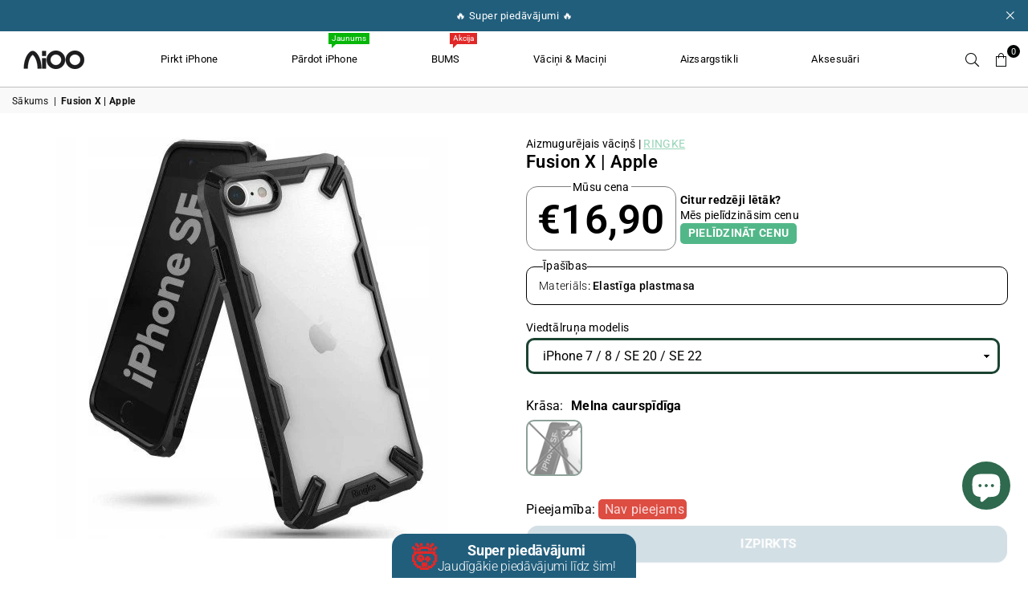

--- FILE ---
content_type: text/html; charset=utf-8
request_url: https://www.aioostore.lv/products/fusion-x-apple
body_size: 52779
content:
<!doctype html>
<html
  class="no-js"
  lang="lv-LV"
  
>
  <head>
    <script>
      // Define window.routes immediately to prevent errors in Shopify apps
      window.routes = window.routes || {};
      window.routes.url = 'https://www.aioostore.lv';
      window.routes.cart_add_url = '/cart/add';
      window.routes.cart_change_url = '/cart/change';
      window.routes.cart_update_url = '/cart/update';
      window.routes.cart_url = '/cart';
      window.routes.predictive_search_url = '/search/suggest';
      // Alias for backward compatibility with Shopify apps
      var routes = window.routes;
    </script><meta charset="utf-8"><meta http-equiv="X-UA-Compatible" content="IE=edge,chrome=1"><meta name="viewport" content="width=device-width, initial-scale=1.0"><meta name="theme-color" content="#000"><meta name="format-detection" content="telephone=no"><link rel="canonical" href="https://www.aioostore.lv/products/fusion-x-apple"><link rel="preconnect" href="https://cdn.shopify.com" crossorigin><link rel="dns-prefetch" href="https://www.aioostore.lv" crossorigin><link rel="dns-prefetch" href="https://aioolv.myshopify.com" crossorigin><link rel="preconnect" href="https://fonts.shopifycdn.com" crossorigin><link rel="shortcut icon" href="//www.aioostore.lv/cdn/shop/files/SymbolAiOOBlack_FiLLED_32x32.webp?v=1700553734" type="image/png"><link rel="apple-touch-icon-precomposed" type="image/png" sizes="152x152" href="//www.aioostore.lv/cdn/shop/files/SymbolAiOOBlack_FiLLED_152x.webp?v=1700553734"><title>Fusion X [APPLE] &ndash; Aioostore</title><!-- /snippets/social-meta-tags.liquid --> <meta name="keywords" content="Aioostore, www.aioostore.lv" /><meta name="author" content="Toms Ernests Velme / Valts Zutis"><meta property="og:site_name" content="Aioostore"><meta property="og:url" content="https://www.aioostore.lv/products/fusion-x-apple"><meta property="og:title" content="Fusion X [APPLE]"><meta property="og:type" content="product"><meta property="og:description" content="AIOO pieejams plašs mobilo ierīču aksesuāru klāsts, lai aizsargātu un personalizētu tavas viedierīces kā arī mazlietoti iPhone ar garantiju. Vari arī nopelnīt, dodot savam vecajam telefonam jaunu dzīvi un pārdodot to mums."><meta property="og:price:amount" content="16,90"><meta property="og:price:currency" content="EUR"><meta property="og:image" content="http://www.aioostore.lv/cdn/shop/products/92375c42d5bb84874664edfec9037473_1200x1200.jpg?v=1698979097"><meta property="og:image" content="http://www.aioostore.lv/cdn/shop/files/92375c42d5bb84874664edfec9037473_59c50291-856f-406e-ac5b-7579b5d503f2_1200x1200.jpg?v=1698979100"><meta property="og:image:secure_url" content="https://www.aioostore.lv/cdn/shop/products/92375c42d5bb84874664edfec9037473_1200x1200.jpg?v=1698979097"><meta property="og:image:secure_url" content="https://www.aioostore.lv/cdn/shop/files/92375c42d5bb84874664edfec9037473_59c50291-856f-406e-ac5b-7579b5d503f2_1200x1200.jpg?v=1698979100"><meta name="twitter:site" content="@adornthemes"><meta name="twitter:card" content="summary_large_image"><meta name="twitter:title" content="Fusion X [APPLE]"><meta name="twitter:description" content="AIOO pieejams plašs mobilo ierīču aksesuāru klāsts, lai aizsargātu un personalizētu tavas viedierīces kā arī mazlietoti iPhone ar garantiju. Vari arī nopelnīt, dodot savam vecajam telefonam jaunu dzīvi un pārdodot to mums.">
<link rel="preload" as="font" href="//www.aioostore.lv/cdn/fonts/roboto/roboto_n4.2019d890f07b1852f56ce63ba45b2db45d852cba.woff2" type="font/woff2" crossorigin><link rel="preload" as="font" href="//www.aioostore.lv/cdn/fonts/roboto/roboto_n7.f38007a10afbbde8976c4056bfe890710d51dec2.woff2" type="font/woff2" crossorigin><link rel="preload" as="font" href="//www.aioostore.lv/cdn/fonts/poppins/poppins_n4.0ba78fa5af9b0e1a374041b3ceaadf0a43b41362.woff2" type="font/woff2" crossorigin><link rel="preload" as="font" href="//www.aioostore.lv/cdn/fonts/poppins/poppins_n7.56758dcf284489feb014a026f3727f2f20a54626.woff2" type="font/woff2" crossorigin><link rel="preload" as="font" href="//www.aioostore.lv/cdn/fonts/lato/lato_n4.c3b93d431f0091c8be23185e15c9d1fee1e971c5.woff2" type="font/woff2" crossorigin><link rel="preload" as="font" href="//www.aioostore.lv/cdn/fonts/lato/lato_n7.900f219bc7337bc57a7a2151983f0a4a4d9d5dcf.woff2" type="font/woff2" crossorigin><link rel="preload" as="font" href="//www.aioostore.lv/cdn/shop/t/57/assets/adorn-icons.woff2?v=23110375483909177801759390477" type="font/woff2" crossorigin><style type="text/css">:root{--ft1:Roboto,sans-serif;--ft2:Poppins,sans-serif;--ft3:Lato,sans-serif;--site_gutter:15px;--grid_gutter:30px;--grid_gutter_sm:15px; --input_height:38px;--input_height_sm:32px;--error:#d20000}*,::after,::before{box-sizing:border-box}article,aside,details,figcaption,figure,footer,header,hgroup,main,menu,nav,section,summary{display:block}body,button,input,select,textarea{font-family:-apple-system,BlinkMacSystemFont,"Segoe UI","Roboto","Oxygen","Ubuntu","Cantarell","Helvetica Neue",sans-serif;-webkit-font-smoothing:antialiased;-webkit-text-size-adjust:100%}a{background-color:transparent}a,a:after,a:before{transition:all .3s ease-in-out}b,strong{font-weight:700;}em{font-style:italic}small{font-size:80%}sub,sup{font-size:75%;line-height:0;position:relative;vertical-align:baseline}sup{top:-.5em}sub{bottom:-.25em}img{max-width:100%;border:0}button,input,optgroup,select,textarea{color:inherit;font:inherit;margin:0;outline:0}button[disabled],input[disabled]{cursor:default}[type=button]::-moz-focus-inner,[type=reset]::-moz-focus-inner,[type=submit]::-moz-focus-inner,button::-moz-focus-inner{border-style:none;padding:0}[type=button]:-moz-focusring,[type=reset]:-moz-focusring,[type=submit]:-moz-focusring,button:-moz-focusring{outline:1px dotted ButtonText}input[type=email],input[type=number],input[type=password],input[type=search]{-webkit-appearance:none;-moz-appearance:none}table{width:100%;border-collapse:collapse;border-spacing:0}td,th{padding:0}textarea{overflow:auto;-webkit-appearance:none;-moz-appearance:none}[tabindex='-1']:focus{outline:0}a,img{outline:0!important;border:0}[role=button],a,button,input,label,select,textarea{touch-action:manipulation}.fl,.flex{display:flex}.fl1,.flex-item{flex:1}.clearfix::after{content:'';display:table;clear:both}.clear{clear:both}.icon__fallback-text,.v-hidden{position:absolute!important;overflow:hidden;clip:rect(0 0 0 0);height:1px;width:1px;margin:-1px;padding:0;border:0}.visibility-hidden{visibility:hidden}.js-focus-hidden:focus{outline:0}.no-js:not(html),.no-js .js{display:none}.no-js .no-js:not(html){display:block}.skip-link:focus{clip:auto;width:auto;height:auto;margin:0;color:#111;background-color:#fff;padding:10px;opacity:1;z-index:10000;transition:none}blockquote{background:#f8f8f8;font-weight:600;font-size:15px;font-style:normal;text-align:center;padding:0 30px;margin:0}.rte blockquote{padding:25px;margin-bottom:20px}blockquote p+cite{margin-top:7.5px}blockquote cite{display:block;font-size:13px;font-style:inherit}code,pre{font-family:Consolas,monospace;font-size:1em}pre{overflow:auto}.rte:last-child{margin-bottom:0}.rte .h1,.rte .h2,.rte .h3,.rte .h4,.rte .h5,.rte .h6,.rte h1,.rte h2,.rte h3,.rte h4,.rte h5,.rte h6{margin-top:15px;margin-bottom:7.5px}.rte .h1:first-child,.rte .h2:first-child,.rte .h3:first-child,.rte .h4:first-child,.rte .h5:first-child,.rte .h6:first-child,.rte h1:first-child,.rte h2:first-child,.rte h3:first-child,.rte h4:first-child,.rte h5:first-child,.rte h6:first-child{margin-top:0}.rte li{margin-bottom:4px;list-style:inherit}.rte li:last-child{margin-bottom:0}.rte-setting{margin-bottom:11.11111px}.rte-setting:last-child{margin-bottom:0}p:last-child{margin-bottom:0}li{list-style:none}.fine-print{font-size:1.07692em;font-style:italic;margin:20px 0}.txt--minor{font-size:80%}.txt--emphasis{font-style:italic}.icon{display:inline-block;width:20px;height:20px;vertical-align:middle;fill:currentColor}.no-svg .icon{display:none}svg.icon:not(.icon--full-color) circle,svg.icon:not(.icon--full-color) ellipse,svg.icon:not(.icon--full-color) g,svg.icon:not(.icon--full-color) line,svg.icon:not(.icon--full-color) path,svg.icon:not(.icon--full-color) polygon,svg.icon:not(.icon--full-color) polyline,svg.icon:not(.icon--full-color) rect,symbol.icon:not(.icon--full-color) circle,symbol.icon:not(.icon--full-color) ellipse,symbol.icon:not(.icon--full-color) g,symbol.icon:not(.icon--full-color) line,symbol.icon:not(.icon--full-color) path,symbol.icon:not(.icon--full-color) polygon,symbol.icon:not(.icon--full-color) polyline,symbol.icon:not(.icon--full-color) rect{fill:inherit;stroke:inherit}.no-svg .icon__fallback-text{position:static!important;overflow:inherit;clip:none;height:auto;width:auto;margin:0}ol,ul{margin:0;padding:0}ol{list-style:decimal}.list--inline{padding:0;margin:0}.list--inline li{display:inline-block;margin-bottom:0;vertical-align:middle}.rte img{height:auto}.rte table{table-layout:fixed}.rte ol,.rte ul{margin:20px 0 30px 30px}.rte ol.list--inline,.rte ul.list--inline{margin-left:0}.rte ul{list-style:disc outside}.rte ul ul{list-style:circle outside}.rte ul ul ul{list-style:square outside}.rte a:not(.btn){padding-bottom:1px}.tc .rte ol,.tc .rte ul,.tc.rte ol,.tc.rte ul{margin-left:0;list-style-position:inside}.rte__table-wrapper{max-width:100%;overflow:auto;-webkit-overflow-scrolling:touch}svg:not(:root){overflow:hidden}.video-wrapper{position:relative;overflow:hidden;max-width:100%;padding-bottom:56.25%;height:0;height:auto}.video-wrapper iframe{position:absolute;top:0;left:0;width:100%;height:100%}form{margin:0}legend{border:0;padding:0}button,input[type=submit],label[for]{cursor:pointer}input[type=text]{-webkit-appearance:none;-moz-appearance:none}[type=checkbox]+label,[type=radio]+label{display:inline-block;margin-bottom:0}textarea{min-height:100px}input[type=checkbox],input[type=radio]{margin:0 5px 0 0;vertical-align:middle}select::-ms-expand{display:none}.label--hidden{position:absolute;height:0;width:0;margin-bottom:0;overflow:hidden;clip:rect(1px,1px,1px,1px)}.form-vertical input,.form-vertical select,.form-vertical textarea{display:block;width:100%}.form-vertical [type=checkbox],.form-vertical [type=radio]{display:inline-block;width:auto;margin-right:5px}.form-vertical .btn,.form-vertical [type=submit]{display:inline-block;width:auto}.grid--table{display:table;table-layout:fixed;width:100%}.grid--table>.gitem{float:none;display:table-cell;vertical-align:middle}.is-transitioning{display:block!important;visibility:visible!important}.mr0{margin:0 !important;}.pd0{ padding:0 !important;}.db{display:block}.dbi{display:inline-block}.dn, .hidden,.btn.loading .txt {display:none}.of_hidden {overflow:hidden}.pa {position:absolute}.pr {position:relative}.fw-300{font-weight:300}.fw-400{font-weight:400}.fw-500{font-weight:500}.fw-600{font-weight:600}b,strong,.fw-700{font-weight:700}em, .em{font-style:italic}.tt-u{text-transform:uppercase}.tt-l{text-transform:lowercase}.tt-c{text-transform:capitalize}.tt-n{text-transform:none}.list-bullet,.list-arrow,.list-square,.order-list{padding:0 0 15px 15px;}.list-bullet li {list-style:disc; padding:4px 0; }.list-bullet ul, .list-circle ul, .list-arrow ul, .order-list li {padding-left:15px;}.list-square li {list-style:square; padding:4px 0; } .list-arrow li {list-style:disclosure-closed; padding:4px 0; }.order-list li {list-style:decimal; padding:4px 0; }.tdn {text-decoration:none!important}.tdu {text-decoration:underline}.imgFt{position:absolute;top:0;left:0;width:100%;height:100%;object-fit:cover; object-position:center; }.imgFl { display:block; width:100%; height:auto; }.imgWrapper { display:block; margin:auto; }.autoHt { height:auto; }.bgImg { background-size:cover; background-repeat:no-repeat; background-position:center; }.grid-sizer{width:25%; position:absolute}.w_auto {width:auto!important}.h_auto{height:auto}.w_100{width:100%!important}.h_100{height:100%!important}.pd10 {padding:10px;}.grid{display:flex;flex-wrap:wrap;list-style:none;margin:0 -7.5px }.gitem{flex:0 0 auto;padding-left:7.5px;padding-right:7.5px;width:100%}.col-1,.rwcols-1 .gitem, .wd100{width:100%}.col-2,.rwcols-2 .gitem,.wd50{width:50%}.col-3,.rwcols-3 .gitem,.wd33{width:33.33333%}.col-4,.rwcols-4 .gitem,.wd25{width:25%}.col-5,.rwcols-5 .gitem,.wd20{width:20%}.col-6,.rwcols-6 .gitem,.wd16{width:16.66667%}.col-7,.rwcols-7 .gitem,.wd14{width:14.28571%}.col-8,.rwcols-8 .gitem,.wd12{width:12.5%}.col-9,.rwcols-9 .gitem,.wd11{width:11.11111%}.col-10,.rwcols-10 .gitem,.wd10{width:10%}.wd30{width:30%}.wd37{width:37.5%}.wd40{width:40%}.wd60{width:60%}.wd62{width:62.5%}.wd66{width:66.66667%}.wd70{width:70%}.wd75{width:75%}.wd80{width:80%}.wd83{width:83.33333%}.wd87{width:87.5%}.wd90{width:90%}.wd100{width:100%}.show{display:block!important}.hide{display:none!important}.grid-products{margin:0 -0.0px}.grid-products .gitem{padding-left:0.0px;padding-right:0.0px}.f-row{flex-direction:row}.f-col{flex-direction:column}.f-wrap{flex-wrap:wrap}.f-nowrap{flex-wrap:nowrap}.f-jcs{justify-content:flex-start}.f-jce{justify-content:flex-end}.f-jcc{justify-content:center}.f-jcsb{justify-content:space-between}.f-jcsa{justify-content:space-around}.f-jcse{justify-content:space-evenly}.f-ais{align-items:flex-start}.f-aie{align-items:flex-end}.f-aic{align-items:center}.f-aib{align-items:baseline}.f-aist{align-items:stretch}.f-acs{align-content:flex-start}.f-ace{align-content:flex-end}.f-acc{align-content:center}.f-acsb{align-content:space-between}.f-acsa{align-content:space-around}.f-acst{align-content:stretch}.f-asa{align-self:auto}.f-ass{align-self:flex-start}.f-ase{align-self:flex-end}.f-asc{align-self:center}.f-asb{align-self:baseline}.f-asst{align-self:stretch}.order0{order:0}.order1{order:1}.order2{order:2}.order3{order:3}.tl{text-align:left!important}.tc{text-align:center!important}.tr{text-align:right!important}.m_auto{margin-left:auto;margin-right:auto}.ml_auto{margin-left:auto}.mr_auto{margin-right:auto}.m0{margin:0!important}.mt0{margin-top:0!important}.ml0{margin-left:0!important}.mr0{margin-right:0!important}.mb0{margin-bottom:0!important}.ml5{margin-left:5px}.mt5{margin-top:5px}.mr5{margin-right:5px}.mb5{margin-bottom:5px}.ml10{margin-left:10px}.mt10{margin-top:10px}.mr10{margin-right:10px}.mb10{margin-bottom:10px}.ml15{margin-left:15px}.mt15{margin-top:15px}.mr15{margin-right:15px}.mb15{margin-bottom:15px}.ml20{margin-left:20px}.mt20{margin-top:20px!important}.mr20{margin-right:20px}.mb20{margin-bottom:20px}.ml25{margin-left:25px}.mt25{margin-top:25px}.mr25{margin-right:25px}.mb25{margin-bottom:25px}.ml30{margin-left:30px}.mt30{margin-top:30px}.mr30{margin-right:30px}.mb30{margin-bottom:30px}.mb35{margin-bottom:35px}.mb40{margin-bottom:40px}.mb45{margin-bottom:45px}.mb50{margin-bottom:50px}@media (min-width:768px){.col-md-1{width:100%}.col-md-2,.rwcols-md-2 .gitem,.wd50-md{width:50%}.col-md-3,.rwcols-md-3 .gitem,.wd33-md{width:33.33333%}.col-md-4,.rwcols-md-4 .gitem,.wd25-md{width:25%}.col-md-5,.rwcols-md-5 .gitem,.wd20-md{width:20%}.col-md-6,.rwcols-md-6 .gitem,.wd16-md{width:16.66667%}.col-md-7,.rwcols-md-7 .gitem,.wd14-md{width:14.28571%}.col-md-8,.rwcols-md-8 .gitem,.wd12-md{width:12.5%}.col-md-9,.rwcols-md-9 .gitem,.wd11-md{width:11.11111%}.col-md-10,.rwcols-md-10 .gitem,.wd10-md{width:10%}.wd30-md{width:30%}.wd37-md{width:37.5%}.wd40-md{width:40%}.wd60-md{width:60%}.wd62-md{width:62.5%}.wd66-md{width:66.66667%}.wd70-md{width:70%}.wd75-md{width:75%}.wd80-md{width:80%}.wd83-md{width:83.33333%}.wd87-md{width:87.5%}.wd90-md{width:90%}.tl-md{text-align:left!important}.tc-md{text-align:center!important}.tr-md{text-align:right!important}.f-row-md{flex-direction:row}.f-col-md{flex-direction:column}.f-wrap-md{flex-wrap:wrap}.f-nowrap-md{flex-wrap:nowrap}.f-jcs-md{justify-content:flex-start}.f-jce-md{justify-content:flex-end}.f-jcc-md{justify-content:center}.f-jcsb-md{justify-content:space-between}.f-jcsa-md{justify-content:space-around}.f-jcse-md{justify-content:space-evenly}.f-ais-md{align-items:flex-start}.f-aie-md{align-items:flex-end}.f-aic-md{align-items:center}.f-aib-md{align-items:baseline}.f-aist-md{align-items:stretch}.f-acs-md{align-content:flex-start}.f-ace-md{align-content:flex-end}.f-acc-md{align-content:center}.f-acsb-md{align-content:space-between}.f-acsa-md{align-content:space-around}.f-acst-md{align-content:stretch}.f-asa-md{align-self:auto}.f-ass-md{align-self:flex-start}.f-ase-md{align-self:flex-end}.f-asc-md{align-self:center}.f-asb-md{align-self:baseline}.f-asst-md{align-self:stretch}.mb0-md{margin-bottom:0}.mb5-md{margin-bottom:5px}.mb10-md{margin-bottom:10px}.mb15-md{margin-bottom:15px}.mb20-md{margin-bottom:20px}.mb25-md{margin-bottom:25px}.mb30-md{margin-bottom:30px}.mb35-md{margin-bottom:35px}.mb40-md{margin-bottom:40px}.mb45-md{margin-bottom:45px}.mb50-md{margin-bottom:50px}}@media (min-width:1025px){.grid{margin:0 -15px }.gitem{padding-left:15px;padding-right:15px }.col-lg-1{width:100%}.col-lg-2,.rwcols-lg-2 .gitem,.wd50-lg{width:50%}.col-lg-3,.rwcols-lg-3 .gitem,.wd33-lg{width:33.33333%}.col-lg-4,.rwcols-lg-4 .gitem,.wd25-lg{width:25%}.col-lg-5,.rwcols-lg-5 .gitem,.wd20-lg{width:20%}.col-lg-6,.rwcols-lg-6 .gitem,.wd16-lg{width:16.66667%}.col-lg-7,.rwcols-lg-7 .gitem,.wd14-lg{width:14.28571%}.col-lg-8,.rwcols-lg-8 .gitem,.wd12-lg{width:12.5%}.col-lg-9,.rwcols-lg-9 .gitem,.wd11-lg{width:11.11111%}.col-lg-10,.rwcols-lg-10 .gitem,.wd10-lg{width:10%}.wd30-lg{width:30%}.wd37-lg{width:37.5%}.wd40-lg{width:40%}.wd60-lg{width:60%}.wd62-lg{width:62.5%}.wd66-lg{width:66.66667%}.wd70-lg{width:70%}.wd75-lg{width:75%}.wd80-lg{width:80%}.wd83-lg{width:83.33333%}.wd87-lg{width:87.5%}.wd90-lg{width:90%}.show-lg{display:block!important}.hide-lg{display:none!important}.f-row-lg{flex-direction:row}.f-col-lg{flex-direction:column}.f-wrap-lg{flex-wrap:wrap}.f-nowrap-lg{flex-wrap:nowrap}.tl-lg {text-align:left!important}.tc-lg {text-align:center!important}.tr-lg {text-align:right!important}.grid-products{margin:0 -15.0px}.grid-products .gitem{padding-left:15.0px;padding-right:15.0px}}@media (min-width:1280px){.col-xl-1{width:100%}.col-xl-2,.rwcols-xl-2 .gitem,.wd50-xl{width:50%}.col-xl-3,.rwcols-xl-3 .gitem,.wd33-xl{width:33.33333%}.col-xl-4,.rwcols-xl-4 .gitem,.wd25-xl{width:25%}.col-xl-5,.rwcols-xl-5 .gitem,.wd20-xl{width:20%}.col-xl-6,.rwcols-xl-6 .gitem,.wd16-xl{width:16.66667%}.col-xl-7,.rwcols-xl-7 .gitem,.wd14-xl{width:14.28571%}.col-xl-8,.rwcols-xl-8 .gitem,.wd12-xl{width:12.5%}.col-xl-9,.rwcols-xl-9 .gitem,.wd11-xl{width:11.11111%}.col-xl-10,.rwcols-xl-10 .gitem,.wd10-xl{width:10%}.wd30-xl{width:30%}.wd37-xl{width:37.5%}.wd40-xl{width:40%}.wd60-xl{width:60%}.wd62-xl{width:62.5%}.wd66-xl{width:66.66667%}.wd70-xl{width:70%}.wd75-xl{width:75%}.wd80-xl{width:80%}.wd83-xl{width:83.33333%}.wd87-xl{width:87.5%}.wd90-xl{width:90%}.show-xl{display:block!important}.hide-xl{display:none!important}.f-wrap-xl{flex-wrap:wrap}.f-col-xl{flex-direction:column}.tl-xl {text-align:left!important}.tc-xl {text-align:center!important}.tr-xl {text-align:right!important}}@media only screen and (min-width:768px) and (max-width:1025px){.show-md{display:block!important}.hide-md{display:none!important}}.hide-dk {display:none!important}.show-dk {display:block!important}@media only screen and (max-width:767px){.show-sm{display:block!important}.hide-sm{display:none!important}}@font-face{font-family:Adorn-Icons;src:url("//www.aioostore.lv/cdn/shop/t/57/assets/adorn-icons.woff2?v=23110375483909177801759390477") format('woff2'),url("//www.aioostore.lv/cdn/shop/t/57/assets/adorn-icons.woff?v=3660380726993999231759390476") format('woff');font-weight:400;font-style:normal;font-display:swap}.at{font:normal normal normal 15px/1 Adorn-Icons;speak:none;text-transform:none;display:inline-block;vertical-align:middle;text-rendering:auto;-webkit-font-smoothing:antialiased;-moz-osx-font-smoothing:grayscale}@font-face {font-family: Roboto;font-weight: 300;font-style: normal;font-display: swap;src: url("//www.aioostore.lv/cdn/fonts/roboto/roboto_n3.9ac06d5955eb603264929711f38e40623ddc14db.woff2") format("woff2"), url("//www.aioostore.lv/cdn/fonts/roboto/roboto_n3.797df4bf78042ba6106158fcf6a8d0e116fbfdae.woff") format("woff");}@font-face {font-family: Roboto;font-weight: 400;font-style: normal;font-display: swap;src: url("//www.aioostore.lv/cdn/fonts/roboto/roboto_n4.2019d890f07b1852f56ce63ba45b2db45d852cba.woff2") format("woff2"), url("//www.aioostore.lv/cdn/fonts/roboto/roboto_n4.238690e0007583582327135619c5f7971652fa9d.woff") format("woff");}@font-face {font-family: Roboto;font-weight: 500;font-style: normal;font-display: swap;src: url("//www.aioostore.lv/cdn/fonts/roboto/roboto_n5.250d51708d76acbac296b0e21ede8f81de4e37aa.woff2") format("woff2"), url("//www.aioostore.lv/cdn/fonts/roboto/roboto_n5.535e8c56f4cbbdea416167af50ab0ff1360a3949.woff") format("woff");}@font-face {font-family: Roboto;font-weight: 600;font-style: normal;font-display: swap;src: url("//www.aioostore.lv/cdn/fonts/roboto/roboto_n6.3d305d5382545b48404c304160aadee38c90ef9d.woff2") format("woff2"), url("//www.aioostore.lv/cdn/fonts/roboto/roboto_n6.bb37be020157f87e181e5489d5e9137ad60c47a2.woff") format("woff");}@font-face {font-family: Roboto;font-weight: 700;font-style: normal;font-display: swap;src: url("//www.aioostore.lv/cdn/fonts/roboto/roboto_n7.f38007a10afbbde8976c4056bfe890710d51dec2.woff2") format("woff2"), url("//www.aioostore.lv/cdn/fonts/roboto/roboto_n7.94bfdd3e80c7be00e128703d245c207769d763f9.woff") format("woff");}@font-face {font-family: Poppins;font-weight: 300;font-style: normal;font-display: swap;src: url("//www.aioostore.lv/cdn/fonts/poppins/poppins_n3.05f58335c3209cce17da4f1f1ab324ebe2982441.woff2") format("woff2"), url("//www.aioostore.lv/cdn/fonts/poppins/poppins_n3.6971368e1f131d2c8ff8e3a44a36b577fdda3ff5.woff") format("woff");}@font-face {font-family: Poppins;font-weight: 400;font-style: normal;font-display: swap;src: url("//www.aioostore.lv/cdn/fonts/poppins/poppins_n4.0ba78fa5af9b0e1a374041b3ceaadf0a43b41362.woff2") format("woff2"), url("//www.aioostore.lv/cdn/fonts/poppins/poppins_n4.214741a72ff2596839fc9760ee7a770386cf16ca.woff") format("woff");}@font-face {font-family: Poppins;font-weight: 500;font-style: normal;font-display: swap;src: url("//www.aioostore.lv/cdn/fonts/poppins/poppins_n5.ad5b4b72b59a00358afc706450c864c3c8323842.woff2") format("woff2"), url("//www.aioostore.lv/cdn/fonts/poppins/poppins_n5.33757fdf985af2d24b32fcd84c9a09224d4b2c39.woff") format("woff");}@font-face {font-family: Poppins;font-weight: 600;font-style: normal;font-display: swap;src: url("//www.aioostore.lv/cdn/fonts/poppins/poppins_n6.aa29d4918bc243723d56b59572e18228ed0786f6.woff2") format("woff2"), url("//www.aioostore.lv/cdn/fonts/poppins/poppins_n6.5f815d845fe073750885d5b7e619ee00e8111208.woff") format("woff");}@font-face {font-family: Poppins;font-weight: 700;font-style: normal;font-display: swap;src: url("//www.aioostore.lv/cdn/fonts/poppins/poppins_n7.56758dcf284489feb014a026f3727f2f20a54626.woff2") format("woff2"), url("//www.aioostore.lv/cdn/fonts/poppins/poppins_n7.f34f55d9b3d3205d2cd6f64955ff4b36f0cfd8da.woff") format("woff");}@font-face {font-family: Lato;font-weight: 300;font-style: normal;font-display: swap;src: url("//www.aioostore.lv/cdn/fonts/lato/lato_n3.a7080ececf6191f1dd5b0cb021691ca9b855c876.woff2") format("woff2"), url("//www.aioostore.lv/cdn/fonts/lato/lato_n3.61e34b2ff7341f66543eb08e8c47eef9e1cde558.woff") format("woff");}@font-face {font-family: Lato;font-weight: 400;font-style: normal;font-display: swap;src: url("//www.aioostore.lv/cdn/fonts/lato/lato_n4.c3b93d431f0091c8be23185e15c9d1fee1e971c5.woff2") format("woff2"), url("//www.aioostore.lv/cdn/fonts/lato/lato_n4.d5c00c781efb195594fd2fd4ad04f7882949e327.woff") format("woff");}@font-face {font-family: Lato;font-weight: 500;font-style: normal;font-display: swap;src: url("//www.aioostore.lv/cdn/fonts/lato/lato_n5.b2fec044fbe05725e71d90882e5f3b21dae2efbd.woff2") format("woff2"), url("//www.aioostore.lv/cdn/fonts/lato/lato_n5.f25a9a5c73ff9372e69074488f99e8ac702b5447.woff") format("woff");}@font-face {font-family: Lato;font-weight: 600;font-style: normal;font-display: swap;src: url("//www.aioostore.lv/cdn/fonts/lato/lato_n6.38d0e3b23b74a60f769c51d1df73fac96c580d59.woff2") format("woff2"), url("//www.aioostore.lv/cdn/fonts/lato/lato_n6.3365366161bdcc36a3f97cfbb23954d8c4bf4079.woff") format("woff");}@font-face {font-family: Lato;font-weight: 700;font-style: normal;font-display: swap;src: url("//www.aioostore.lv/cdn/fonts/lato/lato_n7.900f219bc7337bc57a7a2151983f0a4a4d9d5dcf.woff2") format("woff2"), url("//www.aioostore.lv/cdn/fonts/lato/lato_n7.a55c60751adcc35be7c4f8a0313f9698598612ee.woff") format("woff");}.page-width { margin:0 auto; padding-left:10px; padding-right:10px; max-width:1350px; }.fullwidth { max-width:100%; padding-left:10px; padding-right:10px; }@media only screen and (min-width:766px) { .page-width { padding-left:15px; padding-right:15px; }.fullwidth { padding-left:15px; padding-right:15px; }}@media only screen and (min-width:1280px){.fullwidth { padding-left:55px; padding-right:55px; }}.fullwidth.npd { padding-left:0; padding-right:0; }</style><link rel="stylesheet" href="//www.aioostore.lv/cdn/shop/t/57/assets/theme.css?v=113981424939065378531768224814" type="text/css" media="all">    <script src="//www.aioostore.lv/cdn/shop/t/57/assets/lazysizes.js?v=87699819761267479901759390477" async></script>  <script>var theme = {strings:{addToCart:"Pievienot grozam",preOrder:" Iepriekšpasūtījums",soldOut:" Izpirkts",unavailable:" Nav pieejams",showMore:"Parādīt vēl",showLess:"Parādīt mazāk"},mlcurrency:true,moneyFormat:"€{{amount_with_comma_separator}}",currencyFormat:"money_format",shopCurrency:"EUR",autoCurrencies:true,money_currency_format:"€{{amount_with_comma_separator}} EUR",money_format:"€{{amount_with_comma_separator}}",ajax_cart:true,fixedHeader:false,animation:false,animationMobile:true,searchresult:"Apskatīt visus",wlAvailable:"Pieejams vēlmju sarakstā",rtl:false,};document.documentElement.className = document.documentElement.className.replace('no-js', 'js');var Metatheme = null,thm = 'Avone', shpeml = 'info@aioo.lv', dmn = window.location.hostname;// Prevent duplicate Trustpilot script declarationsif (typeof window.trustpilot_trustbox_settings === 'undefined') {window.trustpilot_trustbox_settings = {};}        window.lazySizesConfig = window.lazySizesConfig || {};window.lazySizesConfig.loadMode = 1;      window.lazySizesConfig.loadHidden = false;        window.shopUrl = 'https://www.aioostore.lv';      // window.routes already defined at the beginning of <head>      window.cartStrings = {        error: `Kļūda atjaunojot Tavu grozu, mēģini vēlreiz..`,        quantityError: `Tu vari pievienot tikai šādu skaitu šīs preces - [quantity].`      };</script><script src="//www.aioostore.lv/cdn/shop/t/57/assets/vendor.js?v=12795424247232286211759390480" defer="defer"></script>



<script>window.performance && window.performance.mark && window.performance.mark('shopify.content_for_header.start');</script><meta name="facebook-domain-verification" content="au8m968gfizfud03e17kqqjytllgio">
<meta name="facebook-domain-verification" content="tzpgx2bh4wk0e2rkjfbldlsqiib7ga">
<meta name="facebook-domain-verification" content="hr5eicbvlpzvv251x5udcidd2ntts6">
<meta name="facebook-domain-verification" content="569tdku7w9l3a63jobenqww9cykl8u">
<meta name="facebook-domain-verification" content="ibfj8ao0pv2ie64ws4naocoyl2ich8">
<meta name="google-site-verification" content="rRXwdwun7Q-D-PVB5cOwfECefaQ33ySLMDIJ4b65e7Q">
<meta id="shopify-digital-wallet" name="shopify-digital-wallet" content="/56671994013/digital_wallets/dialog">
<link rel="alternate" type="application/json+oembed" href="https://www.aioostore.lv/products/fusion-x-apple.oembed">
<script async="async" data-src="/checkouts/internal/preloads.js?locale=lv-LV"></script>
<script id="shopify-features" type="application/json">{"accessToken":"bfa8a2e42e3cadf831ac799a78713530","betas":["rich-media-storefront-analytics"],"domain":"www.aioostore.lv","predictiveSearch":true,"shopId":56671994013,"locale":"en"}</script>
<script>var Shopify = Shopify || {};
Shopify.shop = "aioolv.myshopify.com";
Shopify.locale = "lv-LV";
Shopify.currency = {"active":"EUR","rate":"1.0"};
Shopify.country = "LV";
Shopify.theme = {"name":"aioostore-theme\/main","id":187921432919,"schema_name":"Avone","schema_version":"5.1","theme_store_id":null,"role":"main"};
Shopify.theme.handle = "null";
Shopify.theme.style = {"id":null,"handle":null};
Shopify.cdnHost = "www.aioostore.lv/cdn";
Shopify.routes = Shopify.routes || {};
Shopify.routes.root = "/";</script>
<script type="module">!function(o){(o.Shopify=o.Shopify||{}).modules=!0}(window);</script>
<script>!function(o){function n(){var o=[];function n(){o.push(Array.prototype.slice.apply(arguments))}return n.q=o,n}var t=o.Shopify=o.Shopify||{};t.loadFeatures=n(),t.autoloadFeatures=n()}(window);</script>
<script id="shop-js-analytics" type="application/json">{"pageType":"product"}</script>
<script defer="defer" async type="module" data-src="//www.aioostore.lv/cdn/shopifycloud/shop-js/modules/v2/client.init-shop-cart-sync_BT-GjEfc.en.esm.js"></script>
<script defer="defer" async type="module" data-src="//www.aioostore.lv/cdn/shopifycloud/shop-js/modules/v2/chunk.common_D58fp_Oc.esm.js"></script>
<script defer="defer" async type="module" data-src="//www.aioostore.lv/cdn/shopifycloud/shop-js/modules/v2/chunk.modal_xMitdFEc.esm.js"></script>
<script type="module">
  await import("//www.aioostore.lv/cdn/shopifycloud/shop-js/modules/v2/client.init-shop-cart-sync_BT-GjEfc.en.esm.js");
await import("//www.aioostore.lv/cdn/shopifycloud/shop-js/modules/v2/chunk.common_D58fp_Oc.esm.js");
await import("//www.aioostore.lv/cdn/shopifycloud/shop-js/modules/v2/chunk.modal_xMitdFEc.esm.js");

  window.Shopify.SignInWithShop?.initShopCartSync?.({"fedCMEnabled":true,"windoidEnabled":true});

</script>
<script>(function() {
  var isLoaded = false;
  function asyncLoad() {
    if (isLoaded) return;
    isLoaded = true;
    var urls = ["https:\/\/plugin.brevo.com\/integrations\/api\/automation\/script?user_connection_id=64229e7d0f78ab17650f3f29\u0026ma-key=1d83lekvcy21ittq8yqdyk1l\u0026shop=aioolv.myshopify.com","https:\/\/plugin.brevo.com\/integrations\/api\/sy\/cart_tracking\/script?ma-key=1d83lekvcy21ittq8yqdyk1l\u0026user_connection_id=64229e7d0f78ab17650f3f29\u0026shop=aioolv.myshopify.com","https:\/\/ecommplugins-scripts.trustpilot.com\/v2.1\/js\/header.min.js?settings=eyJrZXkiOiIybDhkczlaVXRPeHVRSTBFIn0=\u0026v=2.5\u0026shop=aioolv.myshopify.com","https:\/\/ecommplugins-trustboxsettings.trustpilot.com\/aioolv.myshopify.com.js?settings=1697453843024\u0026shop=aioolv.myshopify.com","https:\/\/production.parcely.app\/cartV2.js?shop=aioolv.myshopify.com"];
    for (var i = 0; i < urls.length; i++) {
      var s = document.createElement('script');
      s.type = 'text/javascript';
      s.async = true;
      s.src = urls[i];
      var x = document.getElementsByTagName('script')[0];
      x.parentNode.insertBefore(s, x);
    }
  };
  document.addEventListener('StartAsyncLoading',function(event){asyncLoad();});if(window.attachEvent) {
    window.attachEvent('onload', function(){});
  } else {
    window.addEventListener('load', function(){}, false);
  }
})();</script>
<script id="__st">var __st={"a":56671994013,"offset":7200,"reqid":"5fecf436-2704-4464-a64a-76008e38919e-1769052579","pageurl":"www.aioostore.lv\/products\/fusion-x-apple","u":"77b78813e7ec","p":"product","rtyp":"product","rid":8627161235799};</script>
<script>window.ShopifyPaypalV4VisibilityTracking = true;</script>
<script id="captcha-bootstrap">!function(){'use strict';const t='contact',e='account',n='new_comment',o=[[t,t],['blogs',n],['comments',n],[t,'customer']],c=[[e,'customer_login'],[e,'guest_login'],[e,'recover_customer_password'],[e,'create_customer']],r=t=>t.map((([t,e])=>`form[action*='/${t}']:not([data-nocaptcha='true']) input[name='form_type'][value='${e}']`)).join(','),a=t=>()=>t?[...document.querySelectorAll(t)].map((t=>t.form)):[];function s(){const t=[...o],e=r(t);return a(e)}const i='password',u='form_key',d=['recaptcha-v3-token','g-recaptcha-response','h-captcha-response',i],f=()=>{try{return window.sessionStorage}catch{return}},m='__shopify_v',_=t=>t.elements[u];function p(t,e,n=!1){try{const o=window.sessionStorage,c=JSON.parse(o.getItem(e)),{data:r}=function(t){const{data:e,action:n}=t;return t[m]||n?{data:e,action:n}:{data:t,action:n}}(c);for(const[e,n]of Object.entries(r))t.elements[e]&&(t.elements[e].value=n);n&&o.removeItem(e)}catch(o){console.error('form repopulation failed',{error:o})}}const l='form_type',E='cptcha';function T(t){t.dataset[E]=!0}const w=window,h=w.document,L='Shopify',v='ce_forms',y='captcha';let A=!1;((t,e)=>{const n=(g='f06e6c50-85a8-45c8-87d0-21a2b65856fe',I='https://cdn.shopify.com/shopifycloud/storefront-forms-hcaptcha/ce_storefront_forms_captcha_hcaptcha.v1.5.2.iife.js',D={infoText:'Protected by hCaptcha',privacyText:'Privacy',termsText:'Terms'},(t,e,n)=>{const o=w[L][v],c=o.bindForm;if(c)return c(t,g,e,D).then(n);var r;o.q.push([[t,g,e,D],n]),r=I,A||(h.body.append(Object.assign(h.createElement('script'),{id:'captcha-provider',async:!0,src:r})),A=!0)});var g,I,D;w[L]=w[L]||{},w[L][v]=w[L][v]||{},w[L][v].q=[],w[L][y]=w[L][y]||{},w[L][y].protect=function(t,e){n(t,void 0,e),T(t)},Object.freeze(w[L][y]),function(t,e,n,w,h,L){const[v,y,A,g]=function(t,e,n){const i=e?o:[],u=t?c:[],d=[...i,...u],f=r(d),m=r(i),_=r(d.filter((([t,e])=>n.includes(e))));return[a(f),a(m),a(_),s()]}(w,h,L),I=t=>{const e=t.target;return e instanceof HTMLFormElement?e:e&&e.form},D=t=>v().includes(t);t.addEventListener('submit',(t=>{const e=I(t);if(!e)return;const n=D(e)&&!e.dataset.hcaptchaBound&&!e.dataset.recaptchaBound,o=_(e),c=g().includes(e)&&(!o||!o.value);(n||c)&&t.preventDefault(),c&&!n&&(function(t){try{if(!f())return;!function(t){const e=f();if(!e)return;const n=_(t);if(!n)return;const o=n.value;o&&e.removeItem(o)}(t);const e=Array.from(Array(32),(()=>Math.random().toString(36)[2])).join('');!function(t,e){_(t)||t.append(Object.assign(document.createElement('input'),{type:'hidden',name:u})),t.elements[u].value=e}(t,e),function(t,e){const n=f();if(!n)return;const o=[...t.querySelectorAll(`input[type='${i}']`)].map((({name:t})=>t)),c=[...d,...o],r={};for(const[a,s]of new FormData(t).entries())c.includes(a)||(r[a]=s);n.setItem(e,JSON.stringify({[m]:1,action:t.action,data:r}))}(t,e)}catch(e){console.error('failed to persist form',e)}}(e),e.submit())}));const S=(t,e)=>{t&&!t.dataset[E]&&(n(t,e.some((e=>e===t))),T(t))};for(const o of['focusin','change'])t.addEventListener(o,(t=>{const e=I(t);D(e)&&S(e,y())}));const B=e.get('form_key'),M=e.get(l),P=B&&M;t.addEventListener('DOMContentLoaded',(()=>{const t=y();if(P)for(const e of t)e.elements[l].value===M&&p(e,B);[...new Set([...A(),...v().filter((t=>'true'===t.dataset.shopifyCaptcha))])].forEach((e=>S(e,t)))}))}(h,new URLSearchParams(w.location.search),n,t,e,['guest_login'])})(!0,!0)}();</script>
<script integrity="sha256-4kQ18oKyAcykRKYeNunJcIwy7WH5gtpwJnB7kiuLZ1E=" data-source-attribution="shopify.loadfeatures" defer="defer" data-src="//www.aioostore.lv/cdn/shopifycloud/storefront/assets/storefront/load_feature-a0a9edcb.js" crossorigin="anonymous"></script>
<script data-source-attribution="shopify.dynamic_checkout.dynamic.init">var Shopify=Shopify||{};Shopify.PaymentButton=Shopify.PaymentButton||{isStorefrontPortableWallets:!0,init:function(){window.Shopify.PaymentButton.init=function(){};var t=document.createElement("script");t.data-src="https://www.aioostore.lv/cdn/shopifycloud/portable-wallets/latest/portable-wallets.en.js",t.type="module",document.head.appendChild(t)}};
</script>
<script data-source-attribution="shopify.dynamic_checkout.buyer_consent">
  function portableWalletsHideBuyerConsent(e){var t=document.getElementById("shopify-buyer-consent"),n=document.getElementById("shopify-subscription-policy-button");t&&n&&(t.classList.add("hidden"),t.setAttribute("aria-hidden","true"),n.removeEventListener("click",e))}function portableWalletsShowBuyerConsent(e){var t=document.getElementById("shopify-buyer-consent"),n=document.getElementById("shopify-subscription-policy-button");t&&n&&(t.classList.remove("hidden"),t.removeAttribute("aria-hidden"),n.addEventListener("click",e))}window.Shopify?.PaymentButton&&(window.Shopify.PaymentButton.hideBuyerConsent=portableWalletsHideBuyerConsent,window.Shopify.PaymentButton.showBuyerConsent=portableWalletsShowBuyerConsent);
</script>
<script data-source-attribution="shopify.dynamic_checkout.cart.bootstrap">document.addEventListener("DOMContentLoaded",(function(){function t(){return document.querySelector("shopify-accelerated-checkout-cart, shopify-accelerated-checkout")}if(t())Shopify.PaymentButton.init();else{new MutationObserver((function(e,n){t()&&(Shopify.PaymentButton.init(),n.disconnect())})).observe(document.body,{childList:!0,subtree:!0})}}));
</script>

<script>window.performance && window.performance.mark && window.performance.mark('shopify.content_for_header.end');</script>
<!-- Hotjar Tracking Code for https://aioostore.lv -->
    <script>
      (function (h, o, t, j, a, r) {
        h.hj =
          h.hj ||
          function () {
            (h.hj.q = h.hj.q || []).push(arguments);
          };
        h._hjSettings = { hjid: 3781472, hjsv: 6 };
        a = o.getElementsByTagName('head')[0];
        r = o.createElement('script');
        r.async = 1;
        r.src = t + h._hjSettings.hjid + j + h._hjSettings.hjsv;
        a.appendChild(r);
      })(window, document, 'https://static.hotjar.com/c/hotjar-', '.js?sv=');
    </script>
    
    <!-- Meta Pixel Code -->
    <script>
      !function(f,b,e,v,n,t,s)
      {if(f.fbq)return;n=f.fbq=function(){n.callMethod?
      n.callMethod.apply(n,arguments):n.queue.push(arguments)};
      if(!f._fbq)f._fbq=n;n.push=n;n.loaded=!0;n.version='2.0';
      n.queue=[];t=b.createElement(e);t.async=!0;
      t.src=v;s=b.getElementsByTagName(e)[0];
      s.parentNode.insertBefore(t,s)}(window, document,'script',
      'https://connect.facebook.net/en_US/fbevents.js');
      fbq('init', '724729000036183');
      fbq('track', 'PageView');
    </script>
    <noscript><img height="1" width="1" style="display:none"
    src="https://www.facebook.com/tr?id=724729000036183&ev=PageView&noscript=1"
    /></noscript>
    <!-- End Meta Pixel Code -->
    
    <!-- --- Select2 Library  ---- -->

    <script src="//www.aioostore.lv/cdn/shop/t/57/assets/jquery.min.js?v=115860211936397945481759390474"></script>
    <link href="https://cdn.jsdelivr.net/npm/select2@4.1.0-rc.0/dist/css/select2.min.css" rel="stylesheet">
    
    <script src="https://cdn.jsdelivr.net/npm/select2@4.1.0-rc.0/dist/js/select2.min.js"></script>
    
    <!-- Grade/Battery script -->
    <script>
      function showDescriptions() {

      swatchRadios = document.getElementsByClassName("swatchInput");
        for (i = 0; i < swatchRadios.length; i++) {
        if(swatchRadios[i].checked && (swatchRadios[i].value == "New Device" || swatchRadios[i].value == "AA" || swatchRadios[i].value == "A" || swatchRadios[i].value == "B" || swatchRadios[i].value == "C" )) {
        document.getElementById(swatchRadios[i].value).style.display = "block";
        }
        }
      };

      if (document.readyState !== 'loading') {
        
        showDescriptions();

      } else {
        document.addEventListener('DOMContentLoaded', function () {
          
          showDescriptions();
        });


        setTimeout(function () {
          showDescriptions();
        }, 1500);

      };
    </script>

    <script>
  document.addEventListener("DOMContentLoaded", function () {
    // Clean bad/empty model filter params from URL to avoid empty pages (no redirects)
    try {
      var urlObj = new URL(window.location.href);
      var params = urlObj.searchParams;
      var changed = false;
      ['filter.v.m.custom.compatible_model','filter.p.m.custom.compatible_model'].forEach(function(k){
        var v = params.get(k);
        if (v === '' || v === '?' ) { params.delete(k); changed = true; }
      });
      if (changed) {
        urlObj.search = params.toString();
        window.history.replaceState({}, '', urlObj.toString());
      }
    } catch(e) { /* no-op */ }
    const links = document.querySelectorAll('.mm6main a');
    const firstlink = document.querySelector(".FirstCustom2Link");
    const firstdiv = document.querySelector("FirstCustom2Div");
    const divs = document.querySelectorAll('.admmsub');
    const maindivs = document.querySelectorAll(".mmfull");

    
  
    links.forEach((link, index) => {
      link.addEventListener('mouseover', function () {
        links.forEach(link => {
          link.classList.remove('active');
        });
        divs.forEach(div => {
          div.classList.remove('active');
        });
        this.classList.add('active');
        divs[index].classList.add('active');
      });
    });
  
    maindivs.forEach((maindiv, index) => {
      maindiv.addEventListener('mouseleave', function () {
        const currentLinks = document.querySelectorAll('.mm6main a');
        currentLinks.forEach(link => {
          link.classList.remove('active');
        });
        firstlink.classList.add('active');
      });
    });
  
  
  
  
    var urlParams = new URLSearchParams(window.location.search);
    // REMOVE auto-rewrite of facet prefix to prevent reload loops; only clean params below
    var isAiooParamTrue = urlParams.get('aioo') === 'true';
    var hasDiscountBeenApplied = document.cookie.split('; ').some((item) => item.trim().startsWith('discount_applied='));
  
    if (isAiooParamTrue && !hasDiscountBeenApplied) {
      // Show the popup only if the 'aioo' parameter is 'true' and the discount hasn't been applied before
      $.magnificPopup.open({
        items: {
          src: '#discount-popup'
        },
        type: 'inline',
        mainClass: 'mfp-zoom-in', // Set the class directly here
        removalDelay: 300 // Optional: Delay in milliseconds before popup is removed
      });
  
      // Set a cookie to indicate that the popup has been shown
      var expiryDate = new Date();
      expiryDate.setFullYear(expiryDate.getFullYear() + 1); // The cookie expires in 1 year
      document.cookie = `discount_applied=true; expires=${expiryDate.toUTCString()}; path=/`;
  
    }
    $("#model2").select2();

    const DeviceSelectorBtn = document.querySelectorAll(".DeviceSelectorBtn");
    const DeviceSelector = document.querySelectorAll(".DeviceSelector");
    const SelectedDeviceSpan = document.getElementById("SelectedDevice");
    const DeviceTitleSpan = document.getElementById("DeviceTitle");
    const modelFilter = document.querySelector('#FilterBar .select2-container');
    const modelFilter2 = document.getElementById("Saderīgā_ierīce");


    try {
      $(document).off('click.DeviceSelector').on('click.DeviceSelector', '.DeviceSelectorBtn', function(e){
        e.preventDefault();
        var $el = $('#DeviceSelector');
        if ($el.length) {
          // ensure options are present
          var select = document.getElementById('DeviceSelectorForm');
          if (select && select.options.length <= 1) {
            fetch('/collections/smartphone-cases?view=models', { credentials: 'same-origin' })
              .then(function(r){ return r.text(); })
              .then(function(html){ select.insertAdjacentHTML('beforeend', html); });
          }
          $.magnificPopup.open({ items: { src: '#DeviceSelector' }, type: 'inline', mainClass: 'mfp-zoom-in', removalDelay: 300 });
        }
      });
    } catch(e) {}

    document.getElementById('DeviceSelectorForm').onchange = function() {
      const selectedDevice = this.value;
      // Store the selection in localStorage for persistence across sessions
      localStorage.setItem('AIOO_selectedDevice', selectedDevice);
    };


    try { $('#DeviceSelectorForm').select2({
      width: "fit-content",
      dropdownParent: $("#DeviceSelector")
    }); } catch(e) {}
    
    
    if (false && localStorage.AIOO_selectedDevice) {
      
      SelectedDeviceSpan.style.display = "block";
      DeviceTitleSpan.innerHTML = "⭐️ " + localStorage.AIOO_selectedDevice + " ⭐️";
      if (modelFilter) {
        modelFilter.style.display = "none";
      }
      if (modelFilter2) {
        modelFilter2.style.display = "none";
        
      }

      DeviceSelectorBtn.forEach(item => {
      item.innerHTML = localStorage.AIOO_selectedDevice;
      item.style.fontWeight = "bold";
      item.style.textTransform = "none";
      });
      
    }
    const selectedDevice = null; // disable auto-filter redirects completely
    // Encode the device for URL
    if (selectedDevice) {
      const encodedDevice = encodeURIComponent(selectedDevice);


      // Construct the filter query parameter (legacy, not used for redirect)
      const filterQueryParam = `?filter.${(window.AIOO_modelFilterPrefix||'v.m')}.custom.compatible_model=${encodedDevice}`;
  
      // Get the current URL
      const currentUrl = window.location.href;
  
      // Check if we're on the smartphone cases collection page and the filter is not already applied
      if (currentUrl.includes("/products/")) {
        // hard-disable auto-redirect block
      }
    }
    const clearButton = document.getElementById('clearSelectedDevice');

    // Add a click event listener to the button
    clearButton.addEventListener('click', function() {
      // Remove the selected device from localStorage
      localStorage.removeItem('AIOO_selectedDevice');
  
      // Optionally, redirect or refresh the page to update the UI
      window.location.reload(); // This line is optional and can be omitted based on your requirements
    });

    function createFilterTagElement() {
      selectedModel = localStorage.AIOO_selectedModel;

      let filterTagContainer = document.querySelector(".active-facets");

      let aElement = document.createElement("a");
      aElement.className = "actFilter js-facet-remove custom-facet";
      aElement.innerHTML = selectedModel;
      aElement.style.display = "none";
      filterTagContainer.appendChild(aElement);
    
    }

    let modelSelector = document.getElementById("model2");
    let selectedModel = localStorage.getItem('AIOO_selectedModel');

    
    var currentTemplate = "product";
  
    if (modelSelector) {
      document.getElementById("model2").onchange = function() {
        var selectedOption = this.options[this.selectedIndex];
        var selectedModelValue = this.value;
        localStorage.setItem('AIOO_selectedModel', selectedModelValue);
        var urlFromOption = selectedOption && selectedOption.dataset ? selectedOption.dataset.url : null;
        var currentUrl = window.location.href;
        if (urlFromOption && urlFromOption.length > 0) {
          window.location.href = urlFromOption;
        } else {
          var encodedDevice = encodeURIComponent(selectedModelValue);
          try {
            var u2 = new URL(currentUrl);
            var pref2 = (window.AIOO_modelFilterPrefix||'v.m');
            u2.searchParams.set('filter.'+pref2+'.custom.compatible_model', selectedModelValue);
            window.location.href = u2.toString();
          } catch(e) {
            window.location.href = currentUrl + `?filter.${(window.AIOO_modelFilterPrefix||'v.m')}.custom.compatible_model=${encodedDevice}`;
          }
        }
        createFilterTagElement();
      }
    } else {}
    let jsFacetRemoveBtn = document.querySelectorAll(".js-facet-remove");

    jsFacetRemoveBtn.forEach(item => {
      item.onclick = function() {
        localStorage.removeItem("AIOO_selectedModel");
      }
    })

    

    if (selectedModel && currentTemplate == "collection.accesories-collection") {
      createFilterTagElement();
    }
  
    const SlideElement1 = document.getElementById("Slide1");
    const SlideElement2 = document.getElementById("Slide2");
  
    const NotifBar = document.getElementById("NotifBar");
    const SectionCover = document.getElementById("SectionCover");
    const reviewStars = document.querySelectorAll(".review__stars svg");
    const SVG1 = document.getElementById("SVG1");
    const SVG2 = document.getElementById("SVG2");
    const SVG3 = document.getElementById("SVG3");
    const SVG4 = document.getElementById("SVG4");
    const gitems = document.querySelectorAll(".gitem.modded2");
    const brandItems = document.querySelectorAll(".details-mod");
    const detailsModButton = document.querySelectorAll('.details-mod button');
    const detailsMod2Text = document.querySelectorAll(".details-mod2 h3");
    const reviewText = document.getElementById("ReviewContent");
    const StoreFeaturesText = document.querySelectorAll(".store-info-mod .fl2 .tc");
    const secTitle = document.querySelectorAll(".sec-ttl h2");
  
    function applySlide1Styles() {
      // Remove Slide 2 styles
      NotifBar.classList.remove('notifBar-slide2');
      SectionCover.classList.remove('slide2-bg');
      [SVG1, SVG2, SVG3, SVG4, ...reviewStars].forEach(star => star.classList.remove('slide2-svg'));
      gitems.forEach(item => {
        item.classList.remove('slide2-bg');
        item.classList.remove('slide2-text');
      });
      brandItems.forEach(item => {
        item.classList.remove("slide2-bg");
        item.classList.remove('slide2-text');
      });
      reviewText.classList.remove("slide2-text");
      StoreFeaturesText.forEach(item => {
        item.classList.remove("slide2-text");
      });
      detailsMod2Text.forEach(item => {
        item.classList.remove("slide2-text");
      });
      detailsModButton.forEach(item => {
        item.classList.remove("btn1");
      });
      secTitle.forEach(item => {
        item.classList.remove("slide2-text");
      });
      // Apply Slide 1 styles
      NotifBar.classList.add('notifBar-slide1');
      SectionCover.classList.add('slide1-bg');
      [SVG1, SVG2, SVG3, SVG4, ...reviewStars].forEach(star => star.classList.add('slide1-svg'));
      gitems.forEach(item => {
        item.classList.add('slide1-bg');
        item.classList.add('slide1-text');
      });
      brandItems.forEach(item => {
        item.classList.add("slide1-bg");
        item.classList.add('slide1-text');
      });
      reviewText.classList.add("slide1-text");
      StoreFeaturesText.forEach(item => {
        item.classList.add("slide1-text");
      });
      detailsMod2Text.forEach(item => {
        item.classList.add("slide1-text");
      });
      detailsModButton.forEach(item => {
        item.classList.add("btn2");
      });
      secTitle.forEach(item => {
        item.classList.add("slide1-text");
      });
    }
  
    function applySlide2Styles() {
      // Remove Slide 1 styles
      NotifBar.classList.remove('notifBar-slide1');
      SectionCover.classList.remove('slide1-bg');
      [SVG1, SVG2, SVG3, SVG4, ...reviewStars].forEach(star => star.classList.remove('slide1-svg'));
      gitems.forEach(item => {
        item.classList.remove('slide1-bg');
        item.classList.remove('slide1-text');
      });
      brandItems.forEach(item => {
        item.classList.remove("slide1-bg");
        item.classList.remove('slide1-text');
      });
      reviewText.classList.remove("slide1-text");
      StoreFeaturesText.forEach(item => {
        item.classList.remove("slide1-text");
      });
      detailsMod2Text.forEach(item => {
        item.classList.remove("slide1-text");
      });
      detailsModButton.forEach(item => {
        item.classList.remove("btn2");
      });
      secTitle.forEach(item => {
        item.classList.remove("slide1-text");
      });
      // Apply Slide 2 styles
      NotifBar.classList.add('notifBar-slide2');
      SectionCover.classList.add('slide2-bg');
      [SVG1, SVG2, SVG3, SVG4, ...reviewStars].forEach(star => star.classList.add('slide2-svg'));
      gitems.forEach(item => {
        item.classList.add('slide2-bg');
        item.classList.add('slide2-text');
      });
      brandItems.forEach(item => {
        item.classList.add("slide2-bg");
        item.classList.add('slide2-text');
      });
      reviewText.classList.add("slide2-text");
      StoreFeaturesText.forEach(item => {
        item.classList.add("slide2-text");
      });
      detailsMod2Text.forEach(item => {
        item.classList.add("slide2-text");
      });
      detailsModButton.forEach(item => {
        item.classList.add("btn1");
      });
      secTitle.forEach(item => {
        item.classList.add("slide2-text");
      });
    }
  
    function clearStyles() {
      // Clear styles from all elements
      NotifBar.className = '';
      SectionCover.className = '';
      reviewStars.forEach(star => star.className = '');
      gitems.forEach(item => item.className = 'gitem modded2');
    }
  
    function checkSelectedSlides() {
      //  clearStyles();
      if (SlideElement1.classList.contains('is-selected')) {
        applySlide1Styles();
      } else if (SlideElement2.classList.contains('is-selected')) {
        applySlide2Styles();
      } else {
        applySlide1Styles();
      }
    }
    const page = "/";
    if (window.location.pathname === page) {
      var observer = new MutationObserver(function (mutations) {
        mutations.forEach(function (mutation) {
          if (mutation.type === 'attributes' && mutation.attributeName === 'class') {
            checkSelectedSlides();
          }
        });
      });
      var slideshowWrapper = document.getElementById('SlideShow');
      var config = { attributes: true, subtree: true };
      observer.observe(slideshowWrapper, config);
  
      checkSelectedSlides();
    };
  

    const FilterToBar = document.getElementById("FilterBar");
    const FilterBtn = document.getElementById("FiltersBtn");
    const ProdActionBtn = document.getElementById("ProdAction");
    const backToTopButton = document.querySelector('.back-to-top');
    const BuyMoreContainer = document.querySelector(".buymore__container");
  
    // Get the current template type from Shopify Liquid
    var currentTemplate = "product";
    var currentProdType = "Viedtālruņa vāciņš"

    if (currentTemplate === "collection.accesories-collection") {
      NotifBar.classList.add('notifBar-slide1');
      FilterToBar.classList.add("acc");
      FiltersBtn.classList.add("acc");
      backToTopButton.classList.add("acc");
      if (BuyMoreContainer) {
        BuyMoreContainer.classList.add("acc");
      }
  
    } else if (currentTemplate === "product" && currentProdType != "Mazlietots telefons") {
      NotifBar.classList.add('notifBar-slide1');
      ProdActionBtn.classList.add("acc");
      backToTopButton.classList.add("acc");
      if (BuyMoreContainer) {
        BuyMoreContainer.classList.add("acc");
      }
    } else if (currentTemplate === "page.jobs") {
      backToTopButton.classList.add("acc");
      if (BuyMoreContainer) {
        BuyMoreContainer.classList.add("hide");
      }
      NotifBar.classList.add('notifBar-slide1');
      SectionCover.classList.add("slide1-bg")
      secTitle.forEach(item => {
        item.classList.add("slide1-text");
      });
      StoreFeaturesText.forEach(item => {
        item.classList.add("slide1-text");
      });
    } else if (currentTemplate === "page.stores") {
      backToTopButton.classList.add("acc");
      NotifBar.classList.add('notifBar-slide1');
      if (BuyMoreContainer) {
        BuyMoreContainer.classList.add("hide");
      }
    }
  
  
    let collectionHandle = "in-stock-iphones";
    const productsPerPage = 250;
  
    if (window.location.pathname === "/collections/in-stock-iphones") {
      function loadProducts() {
        let classSelectorBtn = document.querySelectorAll(".classSelectorBtn");
        let classSelector;
        
        fetch("/collections/" + collectionHandle + "/products.json?limit=" + productsPerPage)
          .then(response => response.json())
          .then(data => {
            console.log("Products fetched for filtering:", data.products.length);
            
            // Только создаем ссылки для фильтрации, НЕ создаем карточки товаров
            insertProductLinks(data.products);
            
            // Считаем доступные товары для корректного отображения счетчика
            const availableProducts = data.products.filter(product => 
              product.variants.some(variant => variant.available)
            );
            
            // Обновляем счетчик на основе Liquid-рендеринга
            updateDisplayCounter(availableProducts.length);

            // Обработчики фильтрации (если нужны)
            classSelectorBtn.forEach(item => {
              item.addEventListener("click", function() {
                class1 = item.getAttribute("data-value2");
                class2 = item.getAttribute("data-value1");
                classSelector = `${class1} ${class2}`;
                
                // Здесь можно добавить логику фильтрации через CSS классы
                // вместо пересоздания карточек
                console.log("Filter applied:", classSelector);
              });
            });
          })
          .catch(error => console.error("Error fetching products:", error));
      }

      function updateDisplayCounter(productCount) {
        console.log("Updating counter to:", productCount);
        let countSpan = document.querySelector(".DisplayCounter");
        
        if (countSpan) {
          countSpan.textContent = `Kopējais produktu skaits: ${productCount}`;
          console.log("Counter updated successfully");
        } else {
          console.log("DisplayCounter not found, creating it");
          // Если счетчик не найден, создаем его
          const filterBar = document.getElementById("FilterBar");
          if (filterBar) {
            countSpan = document.createElement("span");
            countSpan.className = "DisplayCounter";
            countSpan.textContent = `Kopējais produktu skaits: ${productCount}`;
            filterBar.appendChild(countSpan);
          }
        }
      }
      
      function clearCountElement() {
        const buttonToolbar = document.getElementById("FilterBar");
        let countSpan = document.querySelector(".DisplayCounter");
        
        buttonToolbar.removeChild(countSpan);
      }


      function insertProductLinks(products) {
        const linksContainer = document.querySelector(".model-links");
        
        // Расширенный порядок iPhone моделей от новых к старым с точными названиями
        const iphoneOrder = [
          'iPhone 17 Pro Max', 'iPhone 17 Pro', 'iPhone 17',
          'iPhone Air',
          'iPhone 16 Pro Max', 'iPhone 16 Pro', 'iPhone 16 Plus', 'iPhone 16', 'iPhone 16e',
          'iPhone 15 Pro Max', 'iPhone 15 Pro', 'iPhone 15 Plus', 'iPhone 15',
          'iPhone 14 Pro Max', 'iPhone 14 Pro', 'iPhone 14 Plus', 'iPhone 14',
          'iPhone 13 Pro Max', 'iPhone 13 Pro', 'iPhone 13 Mini', 'iPhone 13',
          'iPhone 12 Pro Max', 'iPhone 12 Pro', 'iPhone 12 Mini', 'iPhone 12',
          'iPhone 11 Pro Max', 'iPhone 11 Pro', 'iPhone 11',
          'iPhone SE 2022', 'iPhone SE 2020', 'iPhone SE',
          'iPhone XS Max', 'iPhone XS', 'iPhone XR', 'iPhone X',
          'iPhone 8 Plus', 'iPhone 8', 'iPhone 7 Plus', 'iPhone 7',
          'iPhone 6S Plus', 'iPhone 6S', 'iPhone 6 Plus', 'iPhone 6'
        ];
        
        // Фильтруем только доступные товары
        const availableProducts = products.filter(product => 
          product.variants.some(variant => variant.available)
        );
        
        // Группируем товары по моделям и находим самый дешевый для каждой модели
        const modelGroups = {};
        
        availableProducts.forEach(product => {
          // Определяем модель iPhone более точно - ищем самое длинное совпадение
          let modelName = null;
          let bestMatch = '';
          
          for (let model of iphoneOrder) {
            if (product.title.includes(model) && model.length > bestMatch.length) {
              modelName = model;
              bestMatch = model;
            }
          }
          
          if (modelName) {
            if (!modelGroups[modelName]) {
              modelGroups[modelName] = [];
            }
            
            // Находим самый дешевый доступный вариант для этого товара
            const availableVariants = product.variants.filter(variant => variant.available);
            if (availableVariants.length > 0) {
              const cheapestVariant = availableVariants.reduce((min, variant) => 
                variant.price < min.price ? variant : min
              );
              
              modelGroups[modelName].push({
                product: product,
                cheapestPrice: cheapestVariant.price,
                cheapestVariant: cheapestVariant
              });
            }
          }
        });
        
        // Для каждой модели выбираем самый дешевый товар
        const uniqueModels = [];
        iphoneOrder.forEach(model => {
          if (modelGroups[model] && modelGroups[model].length > 0) {
            // Находим самый дешевый товар в этой модели
            const cheapestInModel = modelGroups[model].reduce((min, item) => 
              item.cheapestPrice < min.cheapestPrice ? item : min
            );
            
            uniqueModels.push({
              modelName: model,
              product: cheapestInModel.product,
              price: cheapestInModel.cheapestPrice,
              variant: cheapestInModel.cheapestVariant
            });
          }
        });
        
        // Создаем ссылки для уникальных моделей
        uniqueModels.forEach(modelData => {
          let link = document.createElement("a");
          link.className = "product__link";
          link.textContent = modelData.modelName;
          link.href = "#";
          link.dataset.modelName = modelData.modelName;
          
          // Добавляем обработчик клика для перехода к товару
          link.addEventListener('click', function(e) {
            e.preventDefault();
            
            // Убираем все предыдущие выделения
            document.querySelectorAll('.gitem').forEach(item => {
              item.style.border = '';
              item.style.borderRadius = '';
            });
            
            // Находим карточку товара по точному названию модели
            const productElements = document.querySelectorAll(`[data-product-title]`);
            let targetElement = null;
            
            // Сначала ищем точное совпадение
            for (let element of productElements) {
              const productTitle = element.getAttribute('data-product-title');
              if (productTitle && productTitle === modelData.product.title) {
                targetElement = element;
                break;
              }
            }
            
            // Если точного совпадения нет, ищем по названию модели
            if (!targetElement) {
              for (let element of productElements) {
                const productTitle = element.getAttribute('data-product-title');
                if (productTitle && productTitle.includes(modelData.modelName)) {
                  // Дополнительная проверка: убеждаемся что это именно та модель
                  const isExactModel = modelData.modelName.split(' ').every(word => 
                    productTitle.includes(word)
                  );
                  if (isExactModel) {
                    targetElement = element;
                    break;
                  }
                }
              }
            }
            
            if (targetElement) {
              // Скроллим к товару
              targetElement.scrollIntoView({ 
                behavior: 'smooth', 
                block: 'center' 
              });
              
              // Добавляем визуальное выделение
              targetElement.style.border = '3px solid #1dbd1d';
              targetElement.style.borderRadius = '10px';
              
              // Убираем выделение через 3 секунды
              setTimeout(() => {
                targetElement.style.border = '';
                targetElement.style.borderRadius = '';
              }, 3000);
              
              console.log(`Navigated to model: ${modelData.modelName}, product: ${modelData.product.title}`);
            } else {
              console.log(`Product not found for model: ${modelData.modelName}`);
            }
            
            // Обновляем активный класс
            document.querySelectorAll('.product__link').forEach(l => l.classList.remove('active'));
            this.classList.add('active');
          });
          
          linksContainer.appendChild(link);
        });
        
        // Добавляем кнопку "Rādīt visus" (Показать все на латышском)
        let showAllLink = document.createElement("a");
        showAllLink.className = "product__link show-all";
        showAllLink.textContent = "Rādīt visus";
        showAllLink.href = "#";
        showAllLink.addEventListener('click', function(e) {
          e.preventDefault();
          
          // Убираем все выделения товаров
          document.querySelectorAll('.gitem').forEach(product => {
            product.style.border = '';
            product.style.borderRadius = '';
            product.style.display = 'block';
          });
          
          // Скроллим к началу списка товаров
          const gridContainer = document.getElementById('GridContainer');
          if (gridContainer) {
            gridContainer.scrollIntoView({ 
              behavior: 'smooth', 
              block: 'start' 
            });
          }
          
          // Обновляем счетчик
          const totalProducts = document.querySelectorAll('.gitem').length;
          updateDisplayCounter(totalProducts);
          
          document.querySelectorAll('.product__link').forEach(l => l.classList.remove('active'));
          this.classList.add('active');
          
          console.log('Showing all products and scrolled to top');
        });
        linksContainer.insertBefore(showAllLink, linksContainer.firstChild);
        
        console.log("Filter links sorted by iPhone models:", sortedProducts.map(p => p.title));
      }

      // Старые функции фильтрации удалены - теперь используется навигация к конкретному товару

      // УДАЛЕНО: function createProductCards - используем только Liquid-рендеринг
      function createProductCards_DISABLED(products, classSelector) {
        const cardContainer = document.getElementById("GridContainer");
        console.log("GridContainer found:", !!cardContainer);
        console.log("GridContainer children before:", cardContainer ? cardContainer.children.length : 0);
        
        let lastInsertedElementForGroup = {};
        let itemCardCount = 0;
        let processedProducts = new Set(); // Отслеживаем уже обработанные товары

        products.forEach((product) => {
          const isProductAvailable = product.variants.some(
            (variant) => variant.available
          );
      
          // Показываем товар только один раз и только если он доступен
          if (isProductAvailable && !processedProducts.has(product.title)) {
            processedProducts.add(product.title); // Помечаем товар как обработанный
            if (!lastInsertedElementForGroup[product.title]) {
              let groupTitle = document.createElement("div");
              groupTitle.className = "product-group-in-stock-iphones";
              // Создаем безопасный ID без пробелов и специальных символов
              groupTitle.id = product.title.replace(/\s+/g, '-').replace(/[^a-zA-Z0-9-]/g, '');
              groupTitle.style.width = "100%";
              groupTitle.style.margin = "10px 0px 10px 5px";
      
              let groupTitleContent = document.createElement("h2");
              groupTitleContent.textContent = product.title;
              groupTitle.appendChild(groupTitleContent);
      
              cardContainer.appendChild(groupTitle);
      
              // The group title is the last inserted element for this group initially
              lastInsertedElementForGroup[product.title] = groupTitle;
            }

            const uniquePriceVariants = product.variants
              .filter((variant) => variant.available)
              .reduce((acc, current) => {
                // Create a unique identifier that combines option1, option2, and price
                const uniqueIdentifier = `${current.option1}-${current.option2}-${current.price}`;
      
                // Check if this unique combination already exists in the accumulator
                if (
                  !acc.find(
                    (item) =>
                      `${item.option1}-${item.option2}-${item.price}` === uniqueIdentifier
                  )
                ) {
                  return acc.concat([current]);
                } else {
                  return acc;
                }
              }, [])
              .sort((a, b) => {
                // Extract numerical part of storage for comparison, if needed
                let storageA = parseInt(a.option1);
                let storageB = parseInt(b.option1);
                if (storageA === 1) {
                  storageA = 1024;
                }
      
                // First compare by storage, then by price if storage is the same
                if (storageA !== storageB) {
                  return storageA - storageB; // Sorts storage ascending
                } else {
                  return parseFloat(a.price) - parseFloat(b.price); // Sorts price ascending within the same storage group
                }
              });

      
            //console.log("uniquePriceVariants", uniquePriceVariants);
      
            // Создаем только одну карточку для товара, используя первый доступный вариант
            const firstAvailableVariant = uniquePriceVariants.find(variant => {
              if (classSelector === "A AA") {
                return variant.available && ((variant.option2 === class1) || (variant.option2 === class2));
              } else {
                return variant.available;
              }
            });
            
            if (firstAvailableVariant) {
              const variant = firstAvailableVariant;
              
              function variantAvaialble() {
                  let gitem = document.createElement("div");
                  gitem.className = "gitem";
        
                  let itemCard = document.createElement("div");
                  itemCard.className = "item-card";
                  gitem.appendChild(itemCard);
                  itemCardCount++;
        
                  let gridViewItem = document.createElement("div");
                  gridViewItem.className = "grid-view-item style1 wow fadeIn";
                  gridViewItem.setAttribute("data-wow-delay", "-50ms");
                  itemCard.appendChild(gridViewItem);
        
                  // Primary Image Container
                  let gviewImg = document.createElement("div");
                  gviewImg.className = "gview-img";
                  gridViewItem.appendChild(gviewImg);
        
                  let aLink = document.createElement("a");
                  aLink.className = "gimg-link";
                  aLink.href = `/collections/in-stock-iphones/products/${product.handle}?variant=${variant.id}`;
                  aLink.title = product.title;
                  gviewImg.appendChild(aLink);
        
                  // Find the image associated with this variant
                  let variantImage = product.images.find((image) =>
                    image.variant_ids.includes(variant.id)
                  );
        
                  // Primary image
                  let imgPrimary = document.createElement("div");
                  imgPrimary.className = "gitem-img lazyloaded";
        
                  // If a variant-specific image is found, use it; otherwise, use the first product image or featured image
                  let imageUrl = variantImage ? variantImage.src : 
                                (product.images && product.images.length > 0 ? product.images[0].src : 
                                (product.featured_image ? product.featured_image : 
                                "https://cdn.shopify.com/s/files/1/0533/2089/files/placeholder-images-image_large.png"));
                  imgPrimary.style.backgroundImage = `url("${imageUrl}")`;
                  aLink.appendChild(imgPrimary);
        
                  const variantIdentifier = `${variant.option1}-${variant.option2}-${variant.price}`;
        
                  //console.log("variantIdentifier ", variantIdentifier);
                  // Filter variants to get those with the same combination of option1, option2, and price
                  let sameCombinationVariants = product.variants.filter(
                    (v) =>
                      v.available &&
                      `${v.option1}-${v.option2}-${v.price}` === variantIdentifier
                  );
        
                  let colors = new Set(sameCombinationVariants.map((v) => v.option3)); 
                  // Variant swatches (example)
                  let swatchesUl = document.createElement("ul");
                  swatchesUl.className = "gridSwatches";
                  gridViewItem.appendChild(swatchesUl);
        
                  function convertToRegularString(inputString) {
                    // Replace UTF-8 characters with regular characters
                    let regularString = inputString
                      .normalize("NFD")
                      .replace(/[\u0300-\u036f]/g, "");
        
                    // Convert to lowercase and replace spaces with dashes
                    regularString = regularString.toLowerCase().replace(/\s+/g, "-");
        
                    return regularString;
                  }
        
                  colors.forEach((color) => {
                    let swatchLi = document.createElement("li");
                    swatchLi.className = `swatch small swt${convertToRegularString(
                      color
                    )}`;
                    swatchLi.style.backgroundColor = color; // Adjust color determination as needed
                    swatchLi.title = color; // Tooltip text
        
                    let swatchSpan = document.createElement("span");
                    swatchSpan.className = "tooltip-label";
                    swatchSpan.textContent = color; // Changed to display color name
                    swatchLi.appendChild(swatchSpan);
        
                    swatchesUl.appendChild(swatchLi);
                  });
        
                  // Product Details
                  let detailsDiv = document.createElement("div");
                  detailsDiv.className = "details phonecard";
                  detailsDiv.style.textAlign = "initial";
                  gridViewItem.appendChild(detailsDiv);
        
                  // Product Title
                  let modelDiv = document.createElement("div");
                  modelDiv.className = "item-card__model";
                  detailsDiv.appendChild(modelDiv);
        
                  let variantClass = document.createElement("div");
                  variantClass.className = "item-card__variant-class";
                  detailsDiv.appendChild(variantClass);
        
                  let variantStorage = document.createElement("div");
                  variantStorage.className = "item-card__variant-storage";
                  detailsDiv.appendChild(variantStorage);
        
                  product.options.forEach((option) => {
                    if (option.name === "Atmiņas kapacitāte") {
                      storageName = "Atmiņa";
                    } else if (option.name === "Klase") {
                      className = "Klase";
                    } else if (option.name === "Krāsa") {
                      colorName = "Krāsa";
                    }
                  });
                  klase = "";
                  if (variant.option2 === "AA") {
                    klase = "Kā jauns (A+)";
                  } else if (variant.option2 === "A") {
                    klase = "Ļoti labs (A)";
                  } else if (variant.option2 === "B") {
                    klase = "Labs (B)";
                  } else if (variant.option2 === "C") {
                    klase = "Praktisks (C)";
                  }
        
                  let StorageNameContainer = document.createElement("span");
                  StorageNameContainer.style.fontWeight = "300";
                  //StorageNameContainer.textContent = "klase:";
                  StorageNameContainer.textContent = storageName + ": ";
        
                  let StorageName = document.createElement("span");
                  StorageName.style.fontWeight = "400";
                  StorageName.textContent = variant.option1;
                  StorageName.style.backgroundColor = "#18171c30";
                  StorageName.style.color = "#18171c";
                  StorageName.style.padding = "6px";
                  StorageName.style.borderRadius = "1.5rem";
                  variantClass.appendChild(StorageNameContainer);
                  StorageNameContainer.appendChild(StorageName);
        
                  let ClassNameContainer = document.createElement("span");
                  ClassNameContainer.style.fontWeight = "300";
                  ClassNameContainer.textContent = className + ": ";
        
                  let ClassName = document.createElement("span");
                  ClassName.style.fontWeight = "400";
                  ClassName.textContent = klase;
        
                  variantStorage.appendChild(ClassNameContainer);
                  ClassNameContainer.appendChild(ClassName);
        
                  let modelLink = document.createElement("a");
                  modelLink.href = `/collections/in-stock-iphones/products/${product.handle}`;
                  modelLink.textContent = product.title;
                  modelLink.className = "grid-view-item__title";
                  modelDiv.appendChild(modelLink);
        
                  // Assuming we add price here - simplification for example
                  let priceDiv = document.createElement("div");
                  priceDiv.className = "price-text";
                  detailsDiv.appendChild(priceDiv);
        
                  let priceSpan = document.createElement("div");
                  priceSpan.className = "grid-view-item__meta pr_price";
                  priceSpan.textContent = `€${variant.price}`; // Simplified, consider showing price ranges or specific variant prices
                  priceDiv.appendChild(priceSpan);
        
                  // Find the reference to the last inserted element for this group
                  let referenceElement = lastInsertedElementForGroup[product.title];
        
                  // Insert the new gitem after the last inserted element in this group
                  if (referenceElement.nextSibling) {
                    cardContainer.insertBefore(gitem, referenceElement.nextSibling);
                  } else {
                    // If the reference element is the last child, simply append the new gitem
                    cardContainer.appendChild(gitem);
                  }
        
                  // Update the last inserted element for this group to the new gitem
                  lastInsertedElementForGroup[product.title] = gitem;
              }
              
              // Вызываем функцию для создания карточки
              variantAvaialble();
            }
          }
        });
        
        console.log("GridContainer children after:", cardContainer.children.length);
        console.log("Processed products:", processedProducts.size);
        console.log("Processed product names:", Array.from(processedProducts));
        
        // Возвращаем количество уникальных обработанных товаров, а не карточек
        return processedProducts.size;
      }
      
      // УДАЛЕНО: function clearProductCards - не нужна при Liquid-рендеринге
      function clearProductCards_DISABLED() {
        const container = document.getElementById('GridContainer');
        //console.log("Clearing");
        while (container.firstChild) {
          //console.log(container.firstChild);
          container.removeChild(container.firstChild);
        }
        //console.log("Cleared");
      }
      
      loadProducts();
      
      // АГРЕССИВНОЕ отключение бесконечного скроллинга для всех страниц
      $(document).ready(function() {
        // Отключаем все обработчики событий для бесконечного скроллинга
        $(window).off('scroll.infiniteScroll load.infiniteScroll delayed-resize.infiniteScroll');
        $(window).off('scroll load delayed-resize'); // Отключаем все связанные события
        $(document).off('click', '.infinitpagin a.loadMore'); // Отключаем клики на кнопки загрузки
        
        // Удаляем элементы бесконечного скроллинга
        $('.infinitpaginOuter, .infinitpagin, .loadMore, .infinite').remove();
        
        // Переопределяем функции бесконечного скроллинга глобально
        window.infiniteScroll = function() { return false; };
        window.loadMoreBtn = function() { return false; };
        window.loadMore = function() { return false; };
        
        // Отключаем также из theme объекта если он существует
        if (typeof theme !== 'undefined') {
          if (theme.collectionView) {
            theme.collectionView = function() { return false; };
          }
          // Переопределяем методы в theme если они существуют
          theme.infiniteScroll = function() { return false; };
          theme.loadMoreBtn = function() { return false; };
          theme.loadMore = function() { return false; };
        }
        
        // Мониторим и удаляем элементы бесконечного скроллинга каждые 500мс
        setInterval(function() {
          $('.infinitpaginOuter, .infinitpagin, .loadMore, .infinite').remove();
        }, 500);
        
        // Блокируем AJAX запросы для подгрузки товаров
        var originalAjax = $.ajax;
        $.ajax = function(options) {
          if (options && options.url && (
            options.url.includes('?page=') || 
            options.url.includes('&page=') ||
            (options.type === 'GET' && $('.infinitpagin').length)
          )) {
            console.log('Blocked infinite scroll AJAX request:', options.url);
            return false;
          }
          return originalAjax.apply(this, arguments);
        };
        
        console.log('Infinite scroll AGGRESSIVELY disabled globally for all categories');
      });

    } else if (window.location.pathname === "/cart") {
      $('#parcelTerminals').select2();
  
    } else { }

    // Auto-clean stale localStorage selections when they are not present in current filter options
    try {
      var mdlSel = document.getElementById('model2');
      function optionExists(val) {
        if (!mdlSel || !val) return false;
        var t = String(val).trim();
        for (var i = 0; i < mdlSel.options.length; i++) {
          if (String(mdlSel.options[i].text || mdlSel.options[i].value).trim() === t) return true;
        }
        return false;
      }
      var lsModel = localStorage.getItem('AIOO_selectedModel');
      if (lsModel && !optionExists(lsModel)) {
        localStorage.removeItem('AIOO_selectedModel');
      }
      var lsDevice = localStorage.getItem('AIOO_selectedDevice');
      if (lsDevice && !optionExists(lsDevice)) {
        localStorage.removeItem('AIOO_selectedDevice');
      }
    } catch(e) { /* no-op */ }


    $('.cardBtn').on('click', function() {
      var productId = $(this).data('product-id');
      $('.cardExpand[data-product-id="' + productId + '"]').slideToggle();
    });
  });
  
  
  const page = "/";
  if (window.location.pathname != page) {
    $(document).ready(function () {
      
      $('#model').change(function () {
        // Get the selected value from the dropdown
        var selectedModel = $(this).val();
        
  
        // Uncheck all checkboxes in the filter form
        $('#CollectionFiltersForm .custCheck').prop('checked', false);
  
        // Check the checkbox that corresponds to the selected model
        $('#CollectionFiltersForm .custCheck').each(function () {
          if (this.value === selectedModel) {
            $(this).prop('checked', true);
          }
        });
  
        // Trigger the filter logic (assuming it's triggered by a checkbox change)
        $('#CollectionFiltersForm .custCheck').first().change();
      });
    });
    function openExplanation(evt, Feature) {
      var i, FeatureRowContentExp, FeatureRowElement;
      FeatureRowContentExp = document.getElementsByClassName('FeatureRowContent-Exp');
      for (i = 0; i < FeatureRowContentExp.length; i++) {
        FeatureRowContentExp[i].style.display = 'none';
      }
  
      var active = evt.currentTarget.classList.contains('active');
  
      if (active) {
  
        document.getElementById(Feature).style.display = 'none';
        evt.currentTarget.classList.remove('active');
      } else {
  
        document.getElementById(Feature).style.display = 'block';
        evt.currentTarget.classList.add('active');
      }
    }
    function openFeatures(evt) {
      var i, FeatureRowWrapper, FeatureRowElement;
      FeatureRowWrapper = document.getElementsByClassName('FeatureRow-wrap');
      for (i = 0; i < FeatureRowWrapper.length; i++) {
        if (FeatureRowWrapper[i].style.display === 'none') {
          FeatureRowWrapper[i].style.display = 'block';
        } else {
          FeatureRowWrapper[i].style.display = 'none';
        }
      }
  
      evt.currentTarget.classList.toggle('active');
    }
  };
    </script>

    
    
    <script>window.performance && window.performance.mark && window.performance.mark('shopify.content_for_header.start');</script><meta name="facebook-domain-verification" content="au8m968gfizfud03e17kqqjytllgio">
<meta name="facebook-domain-verification" content="tzpgx2bh4wk0e2rkjfbldlsqiib7ga">
<meta name="facebook-domain-verification" content="hr5eicbvlpzvv251x5udcidd2ntts6">
<meta name="facebook-domain-verification" content="569tdku7w9l3a63jobenqww9cykl8u">
<meta name="facebook-domain-verification" content="ibfj8ao0pv2ie64ws4naocoyl2ich8">
<meta name="google-site-verification" content="rRXwdwun7Q-D-PVB5cOwfECefaQ33ySLMDIJ4b65e7Q">
<meta id="shopify-digital-wallet" name="shopify-digital-wallet" content="/56671994013/digital_wallets/dialog">
<link rel="alternate" type="application/json+oembed" href="https://www.aioostore.lv/products/fusion-x-apple.oembed">
<script async="async" src="/checkouts/internal/preloads.js?locale=lv-LV"></script>
<script id="shopify-features" type="application/json">{"accessToken":"bfa8a2e42e3cadf831ac799a78713530","betas":["rich-media-storefront-analytics"],"domain":"www.aioostore.lv","predictiveSearch":true,"shopId":56671994013,"locale":"en"}</script>
<script>var Shopify = Shopify || {};
Shopify.shop = "aioolv.myshopify.com";
Shopify.locale = "lv-LV";
Shopify.currency = {"active":"EUR","rate":"1.0"};
Shopify.country = "LV";
Shopify.theme = {"name":"aioostore-theme\/main","id":187921432919,"schema_name":"Avone","schema_version":"5.1","theme_store_id":null,"role":"main"};
Shopify.theme.handle = "null";
Shopify.theme.style = {"id":null,"handle":null};
Shopify.cdnHost = "www.aioostore.lv/cdn";
Shopify.routes = Shopify.routes || {};
Shopify.routes.root = "/";</script>
<script type="module">!function(o){(o.Shopify=o.Shopify||{}).modules=!0}(window);</script>
<script>!function(o){function n(){var o=[];function n(){o.push(Array.prototype.slice.apply(arguments))}return n.q=o,n}var t=o.Shopify=o.Shopify||{};t.loadFeatures=n(),t.autoloadFeatures=n()}(window);</script>
<script id="shop-js-analytics" type="application/json">{"pageType":"product"}</script>
<script defer="defer" async type="module" src="//www.aioostore.lv/cdn/shopifycloud/shop-js/modules/v2/client.init-shop-cart-sync_BT-GjEfc.en.esm.js"></script>
<script defer="defer" async type="module" src="//www.aioostore.lv/cdn/shopifycloud/shop-js/modules/v2/chunk.common_D58fp_Oc.esm.js"></script>
<script defer="defer" async type="module" src="//www.aioostore.lv/cdn/shopifycloud/shop-js/modules/v2/chunk.modal_xMitdFEc.esm.js"></script>
<script type="module">
  await import("//www.aioostore.lv/cdn/shopifycloud/shop-js/modules/v2/client.init-shop-cart-sync_BT-GjEfc.en.esm.js");
await import("//www.aioostore.lv/cdn/shopifycloud/shop-js/modules/v2/chunk.common_D58fp_Oc.esm.js");
await import("//www.aioostore.lv/cdn/shopifycloud/shop-js/modules/v2/chunk.modal_xMitdFEc.esm.js");

  window.Shopify.SignInWithShop?.initShopCartSync?.({"fedCMEnabled":true,"windoidEnabled":true});

</script>
<script>(function() {
  var isLoaded = false;
  function asyncLoad() {
    if (isLoaded) return;
    isLoaded = true;
    var urls = ["https:\/\/plugin.brevo.com\/integrations\/api\/automation\/script?user_connection_id=64229e7d0f78ab17650f3f29\u0026ma-key=1d83lekvcy21ittq8yqdyk1l\u0026shop=aioolv.myshopify.com","https:\/\/plugin.brevo.com\/integrations\/api\/sy\/cart_tracking\/script?ma-key=1d83lekvcy21ittq8yqdyk1l\u0026user_connection_id=64229e7d0f78ab17650f3f29\u0026shop=aioolv.myshopify.com","https:\/\/ecommplugins-scripts.trustpilot.com\/v2.1\/js\/header.min.js?settings=eyJrZXkiOiIybDhkczlaVXRPeHVRSTBFIn0=\u0026v=2.5\u0026shop=aioolv.myshopify.com","https:\/\/ecommplugins-trustboxsettings.trustpilot.com\/aioolv.myshopify.com.js?settings=1697453843024\u0026shop=aioolv.myshopify.com","https:\/\/production.parcely.app\/cartV2.js?shop=aioolv.myshopify.com"];
    for (var i = 0; i < urls.length; i++) {
      var s = document.createElement('script');
      s.type = 'text/javascript';
      s.async = true;
      s.src = urls[i];
      var x = document.getElementsByTagName('script')[0];
      x.parentNode.insertBefore(s, x);
    }
  };
  if(window.attachEvent) {
    window.attachEvent('onload', asyncLoad);
  } else {
    window.addEventListener('load', asyncLoad, false);
  }
})();</script>
<script id="__st">var __st={"a":56671994013,"offset":7200,"reqid":"5fecf436-2704-4464-a64a-76008e38919e-1769052579","pageurl":"www.aioostore.lv\/products\/fusion-x-apple","u":"77b78813e7ec","p":"product","rtyp":"product","rid":8627161235799};</script>
<script>window.ShopifyPaypalV4VisibilityTracking = true;</script>
<script id="captcha-bootstrap">!function(){'use strict';const t='contact',e='account',n='new_comment',o=[[t,t],['blogs',n],['comments',n],[t,'customer']],c=[[e,'customer_login'],[e,'guest_login'],[e,'recover_customer_password'],[e,'create_customer']],r=t=>t.map((([t,e])=>`form[action*='/${t}']:not([data-nocaptcha='true']) input[name='form_type'][value='${e}']`)).join(','),a=t=>()=>t?[...document.querySelectorAll(t)].map((t=>t.form)):[];function s(){const t=[...o],e=r(t);return a(e)}const i='password',u='form_key',d=['recaptcha-v3-token','g-recaptcha-response','h-captcha-response',i],f=()=>{try{return window.sessionStorage}catch{return}},m='__shopify_v',_=t=>t.elements[u];function p(t,e,n=!1){try{const o=window.sessionStorage,c=JSON.parse(o.getItem(e)),{data:r}=function(t){const{data:e,action:n}=t;return t[m]||n?{data:e,action:n}:{data:t,action:n}}(c);for(const[e,n]of Object.entries(r))t.elements[e]&&(t.elements[e].value=n);n&&o.removeItem(e)}catch(o){console.error('form repopulation failed',{error:o})}}const l='form_type',E='cptcha';function T(t){t.dataset[E]=!0}const w=window,h=w.document,L='Shopify',v='ce_forms',y='captcha';let A=!1;((t,e)=>{const n=(g='f06e6c50-85a8-45c8-87d0-21a2b65856fe',I='https://cdn.shopify.com/shopifycloud/storefront-forms-hcaptcha/ce_storefront_forms_captcha_hcaptcha.v1.5.2.iife.js',D={infoText:'Protected by hCaptcha',privacyText:'Privacy',termsText:'Terms'},(t,e,n)=>{const o=w[L][v],c=o.bindForm;if(c)return c(t,g,e,D).then(n);var r;o.q.push([[t,g,e,D],n]),r=I,A||(h.body.append(Object.assign(h.createElement('script'),{id:'captcha-provider',async:!0,src:r})),A=!0)});var g,I,D;w[L]=w[L]||{},w[L][v]=w[L][v]||{},w[L][v].q=[],w[L][y]=w[L][y]||{},w[L][y].protect=function(t,e){n(t,void 0,e),T(t)},Object.freeze(w[L][y]),function(t,e,n,w,h,L){const[v,y,A,g]=function(t,e,n){const i=e?o:[],u=t?c:[],d=[...i,...u],f=r(d),m=r(i),_=r(d.filter((([t,e])=>n.includes(e))));return[a(f),a(m),a(_),s()]}(w,h,L),I=t=>{const e=t.target;return e instanceof HTMLFormElement?e:e&&e.form},D=t=>v().includes(t);t.addEventListener('submit',(t=>{const e=I(t);if(!e)return;const n=D(e)&&!e.dataset.hcaptchaBound&&!e.dataset.recaptchaBound,o=_(e),c=g().includes(e)&&(!o||!o.value);(n||c)&&t.preventDefault(),c&&!n&&(function(t){try{if(!f())return;!function(t){const e=f();if(!e)return;const n=_(t);if(!n)return;const o=n.value;o&&e.removeItem(o)}(t);const e=Array.from(Array(32),(()=>Math.random().toString(36)[2])).join('');!function(t,e){_(t)||t.append(Object.assign(document.createElement('input'),{type:'hidden',name:u})),t.elements[u].value=e}(t,e),function(t,e){const n=f();if(!n)return;const o=[...t.querySelectorAll(`input[type='${i}']`)].map((({name:t})=>t)),c=[...d,...o],r={};for(const[a,s]of new FormData(t).entries())c.includes(a)||(r[a]=s);n.setItem(e,JSON.stringify({[m]:1,action:t.action,data:r}))}(t,e)}catch(e){console.error('failed to persist form',e)}}(e),e.submit())}));const S=(t,e)=>{t&&!t.dataset[E]&&(n(t,e.some((e=>e===t))),T(t))};for(const o of['focusin','change'])t.addEventListener(o,(t=>{const e=I(t);D(e)&&S(e,y())}));const B=e.get('form_key'),M=e.get(l),P=B&&M;t.addEventListener('DOMContentLoaded',(()=>{const t=y();if(P)for(const e of t)e.elements[l].value===M&&p(e,B);[...new Set([...A(),...v().filter((t=>'true'===t.dataset.shopifyCaptcha))])].forEach((e=>S(e,t)))}))}(h,new URLSearchParams(w.location.search),n,t,e,['guest_login'])})(!0,!0)}();</script>
<script integrity="sha256-4kQ18oKyAcykRKYeNunJcIwy7WH5gtpwJnB7kiuLZ1E=" data-source-attribution="shopify.loadfeatures" defer="defer" src="//www.aioostore.lv/cdn/shopifycloud/storefront/assets/storefront/load_feature-a0a9edcb.js" crossorigin="anonymous"></script>
<script data-source-attribution="shopify.dynamic_checkout.dynamic.init">var Shopify=Shopify||{};Shopify.PaymentButton=Shopify.PaymentButton||{isStorefrontPortableWallets:!0,init:function(){window.Shopify.PaymentButton.init=function(){};var t=document.createElement("script");t.src="https://www.aioostore.lv/cdn/shopifycloud/portable-wallets/latest/portable-wallets.en.js",t.type="module",document.head.appendChild(t)}};
</script>
<script data-source-attribution="shopify.dynamic_checkout.buyer_consent">
  function portableWalletsHideBuyerConsent(e){var t=document.getElementById("shopify-buyer-consent"),n=document.getElementById("shopify-subscription-policy-button");t&&n&&(t.classList.add("hidden"),t.setAttribute("aria-hidden","true"),n.removeEventListener("click",e))}function portableWalletsShowBuyerConsent(e){var t=document.getElementById("shopify-buyer-consent"),n=document.getElementById("shopify-subscription-policy-button");t&&n&&(t.classList.remove("hidden"),t.removeAttribute("aria-hidden"),n.addEventListener("click",e))}window.Shopify?.PaymentButton&&(window.Shopify.PaymentButton.hideBuyerConsent=portableWalletsHideBuyerConsent,window.Shopify.PaymentButton.showBuyerConsent=portableWalletsShowBuyerConsent);
</script>
<script data-source-attribution="shopify.dynamic_checkout.cart.bootstrap">document.addEventListener("DOMContentLoaded",(function(){function t(){return document.querySelector("shopify-accelerated-checkout-cart, shopify-accelerated-checkout")}if(t())Shopify.PaymentButton.init();else{new MutationObserver((function(e,n){t()&&(Shopify.PaymentButton.init(),n.disconnect())})).observe(document.body,{childList:!0,subtree:!0})}}));
</script>
<!-- placeholder 5cbb489dfdeaedbb --><script>window.performance && window.performance.mark && window.performance.mark('shopify.content_for_header.end');</script>
    <link rel="preload" as="fetch" href="/collections/all?view=models" crossorigin>
    
    <style>
      /* Глобальное отключение бесконечного скроллинга для всех категорий */
      .infinitpaginOuter,
      .infinitpagin,
      .loadMore,
      .infinite {
        display: none !important;
      }
    </style>
  <!-- BEGIN app block: shopify://apps/microsoft-clarity/blocks/clarity_js/31c3d126-8116-4b4a-8ba1-baeda7c4aeea -->
<script type="text/javascript">
  (function (c, l, a, r, i, t, y) {
    c[a] = c[a] || function () { (c[a].q = c[a].q || []).push(arguments); };
    t = l.createElement(r); t.async = 1; t.src = "https://www.clarity.ms/tag/" + i + "?ref=shopify";
    y = l.getElementsByTagName(r)[0]; y.parentNode.insertBefore(t, y);

    c.Shopify.loadFeatures([{ name: "consent-tracking-api", version: "0.1" }], error => {
      if (error) {
        console.error("Error loading Shopify features:", error);
        return;
      }

      c[a]('consentv2', {
        ad_Storage: c.Shopify.customerPrivacy.marketingAllowed() ? "granted" : "denied",
        analytics_Storage: c.Shopify.customerPrivacy.analyticsProcessingAllowed() ? "granted" : "denied",
      });
    });

    l.addEventListener("visitorConsentCollected", function (e) {
      c[a]('consentv2', {
        ad_Storage: e.detail.marketingAllowed ? "granted" : "denied",
        analytics_Storage: e.detail.analyticsAllowed ? "granted" : "denied",
      });
    });
  })(window, document, "clarity", "script", "u5idhj2fnx");
</script>



<!-- END app block --><!-- BEGIN app block: shopify://apps/microsoft-clarity/blocks/brandAgents_js/31c3d126-8116-4b4a-8ba1-baeda7c4aeea -->





<!-- END app block --><script src="https://cdn.shopify.com/extensions/e8878072-2f6b-4e89-8082-94b04320908d/inbox-1254/assets/inbox-chat-loader.js" type="text/javascript" defer="defer"></script>
<link href="https://monorail-edge.shopifysvc.com" rel="dns-prefetch">
<script>(function(){if ("sendBeacon" in navigator && "performance" in window) {try {var session_token_from_headers = performance.getEntriesByType('navigation')[0].serverTiming.find(x => x.name == '_s').description;} catch {var session_token_from_headers = undefined;}var session_cookie_matches = document.cookie.match(/_shopify_s=([^;]*)/);var session_token_from_cookie = session_cookie_matches && session_cookie_matches.length === 2 ? session_cookie_matches[1] : "";var session_token = session_token_from_headers || session_token_from_cookie || "";function handle_abandonment_event(e) {var entries = performance.getEntries().filter(function(entry) {return /monorail-edge.shopifysvc.com/.test(entry.name);});if (!window.abandonment_tracked && entries.length === 0) {window.abandonment_tracked = true;var currentMs = Date.now();var navigation_start = performance.timing.navigationStart;var payload = {shop_id: 56671994013,url: window.location.href,navigation_start,duration: currentMs - navigation_start,session_token,page_type: "product"};window.navigator.sendBeacon("https://monorail-edge.shopifysvc.com/v1/produce", JSON.stringify({schema_id: "online_store_buyer_site_abandonment/1.1",payload: payload,metadata: {event_created_at_ms: currentMs,event_sent_at_ms: currentMs}}));}}window.addEventListener('pagehide', handle_abandonment_event);}}());</script>
<script id="web-pixels-manager-setup">(function e(e,d,r,n,o){if(void 0===o&&(o={}),!Boolean(null===(a=null===(i=window.Shopify)||void 0===i?void 0:i.analytics)||void 0===a?void 0:a.replayQueue)){var i,a;window.Shopify=window.Shopify||{};var t=window.Shopify;t.analytics=t.analytics||{};var s=t.analytics;s.replayQueue=[],s.publish=function(e,d,r){return s.replayQueue.push([e,d,r]),!0};try{self.performance.mark("wpm:start")}catch(e){}var l=function(){var e={modern:/Edge?\/(1{2}[4-9]|1[2-9]\d|[2-9]\d{2}|\d{4,})\.\d+(\.\d+|)|Firefox\/(1{2}[4-9]|1[2-9]\d|[2-9]\d{2}|\d{4,})\.\d+(\.\d+|)|Chrom(ium|e)\/(9{2}|\d{3,})\.\d+(\.\d+|)|(Maci|X1{2}).+ Version\/(15\.\d+|(1[6-9]|[2-9]\d|\d{3,})\.\d+)([,.]\d+|)( \(\w+\)|)( Mobile\/\w+|) Safari\/|Chrome.+OPR\/(9{2}|\d{3,})\.\d+\.\d+|(CPU[ +]OS|iPhone[ +]OS|CPU[ +]iPhone|CPU IPhone OS|CPU iPad OS)[ +]+(15[._]\d+|(1[6-9]|[2-9]\d|\d{3,})[._]\d+)([._]\d+|)|Android:?[ /-](13[3-9]|1[4-9]\d|[2-9]\d{2}|\d{4,})(\.\d+|)(\.\d+|)|Android.+Firefox\/(13[5-9]|1[4-9]\d|[2-9]\d{2}|\d{4,})\.\d+(\.\d+|)|Android.+Chrom(ium|e)\/(13[3-9]|1[4-9]\d|[2-9]\d{2}|\d{4,})\.\d+(\.\d+|)|SamsungBrowser\/([2-9]\d|\d{3,})\.\d+/,legacy:/Edge?\/(1[6-9]|[2-9]\d|\d{3,})\.\d+(\.\d+|)|Firefox\/(5[4-9]|[6-9]\d|\d{3,})\.\d+(\.\d+|)|Chrom(ium|e)\/(5[1-9]|[6-9]\d|\d{3,})\.\d+(\.\d+|)([\d.]+$|.*Safari\/(?![\d.]+ Edge\/[\d.]+$))|(Maci|X1{2}).+ Version\/(10\.\d+|(1[1-9]|[2-9]\d|\d{3,})\.\d+)([,.]\d+|)( \(\w+\)|)( Mobile\/\w+|) Safari\/|Chrome.+OPR\/(3[89]|[4-9]\d|\d{3,})\.\d+\.\d+|(CPU[ +]OS|iPhone[ +]OS|CPU[ +]iPhone|CPU IPhone OS|CPU iPad OS)[ +]+(10[._]\d+|(1[1-9]|[2-9]\d|\d{3,})[._]\d+)([._]\d+|)|Android:?[ /-](13[3-9]|1[4-9]\d|[2-9]\d{2}|\d{4,})(\.\d+|)(\.\d+|)|Mobile Safari.+OPR\/([89]\d|\d{3,})\.\d+\.\d+|Android.+Firefox\/(13[5-9]|1[4-9]\d|[2-9]\d{2}|\d{4,})\.\d+(\.\d+|)|Android.+Chrom(ium|e)\/(13[3-9]|1[4-9]\d|[2-9]\d{2}|\d{4,})\.\d+(\.\d+|)|Android.+(UC? ?Browser|UCWEB|U3)[ /]?(15\.([5-9]|\d{2,})|(1[6-9]|[2-9]\d|\d{3,})\.\d+)\.\d+|SamsungBrowser\/(5\.\d+|([6-9]|\d{2,})\.\d+)|Android.+MQ{2}Browser\/(14(\.(9|\d{2,})|)|(1[5-9]|[2-9]\d|\d{3,})(\.\d+|))(\.\d+|)|K[Aa][Ii]OS\/(3\.\d+|([4-9]|\d{2,})\.\d+)(\.\d+|)/},d=e.modern,r=e.legacy,n=navigator.userAgent;return n.match(d)?"modern":n.match(r)?"legacy":"unknown"}(),u="modern"===l?"modern":"legacy",c=(null!=n?n:{modern:"",legacy:""})[u],f=function(e){return[e.baseUrl,"/wpm","/b",e.hashVersion,"modern"===e.buildTarget?"m":"l",".js"].join("")}({baseUrl:d,hashVersion:r,buildTarget:u}),m=function(e){var d=e.version,r=e.bundleTarget,n=e.surface,o=e.pageUrl,i=e.monorailEndpoint;return{emit:function(e){var a=e.status,t=e.errorMsg,s=(new Date).getTime(),l=JSON.stringify({metadata:{event_sent_at_ms:s},events:[{schema_id:"web_pixels_manager_load/3.1",payload:{version:d,bundle_target:r,page_url:o,status:a,surface:n,error_msg:t},metadata:{event_created_at_ms:s}}]});if(!i)return console&&console.warn&&console.warn("[Web Pixels Manager] No Monorail endpoint provided, skipping logging."),!1;try{return self.navigator.sendBeacon.bind(self.navigator)(i,l)}catch(e){}var u=new XMLHttpRequest;try{return u.open("POST",i,!0),u.setRequestHeader("Content-Type","text/plain"),u.send(l),!0}catch(e){return console&&console.warn&&console.warn("[Web Pixels Manager] Got an unhandled error while logging to Monorail."),!1}}}}({version:r,bundleTarget:l,surface:e.surface,pageUrl:self.location.href,monorailEndpoint:e.monorailEndpoint});try{o.browserTarget=l,function(e){var d=e.src,r=e.async,n=void 0===r||r,o=e.onload,i=e.onerror,a=e.sri,t=e.scriptDataAttributes,s=void 0===t?{}:t,l=document.createElement("script"),u=document.querySelector("head"),c=document.querySelector("body");if(l.async=n,l.src=d,a&&(l.integrity=a,l.crossOrigin="anonymous"),s)for(var f in s)if(Object.prototype.hasOwnProperty.call(s,f))try{l.dataset[f]=s[f]}catch(e){}if(o&&l.addEventListener("load",o),i&&l.addEventListener("error",i),u)u.appendChild(l);else{if(!c)throw new Error("Did not find a head or body element to append the script");c.appendChild(l)}}({src:f,async:!0,onload:function(){if(!function(){var e,d;return Boolean(null===(d=null===(e=window.Shopify)||void 0===e?void 0:e.analytics)||void 0===d?void 0:d.initialized)}()){var d=window.webPixelsManager.init(e)||void 0;if(d){var r=window.Shopify.analytics;r.replayQueue.forEach((function(e){var r=e[0],n=e[1],o=e[2];d.publishCustomEvent(r,n,o)})),r.replayQueue=[],r.publish=d.publishCustomEvent,r.visitor=d.visitor,r.initialized=!0}}},onerror:function(){return m.emit({status:"failed",errorMsg:"".concat(f," has failed to load")})},sri:function(e){var d=/^sha384-[A-Za-z0-9+/=]+$/;return"string"==typeof e&&d.test(e)}(c)?c:"",scriptDataAttributes:o}),m.emit({status:"loading"})}catch(e){m.emit({status:"failed",errorMsg:(null==e?void 0:e.message)||"Unknown error"})}}})({shopId: 56671994013,storefrontBaseUrl: "https://www.aioostore.lv",extensionsBaseUrl: "https://extensions.shopifycdn.com/cdn/shopifycloud/web-pixels-manager",monorailEndpoint: "https://monorail-edge.shopifysvc.com/unstable/produce_batch",surface: "storefront-renderer",enabledBetaFlags: ["2dca8a86"],webPixelsConfigList: [{"id":"3437265239","configuration":"{\"projectId\":\"u5idhj2fnx\"}","eventPayloadVersion":"v1","runtimeContext":"STRICT","scriptVersion":"cf1781658ed156031118fc4bbc2ed159","type":"APP","apiClientId":240074326017,"privacyPurposes":[],"capabilities":["advanced_dom_events"],"dataSharingAdjustments":{"protectedCustomerApprovalScopes":["read_customer_personal_data"]}},{"id":"1557430615","configuration":"{\"config\":\"{\\\"pixel_id\\\":\\\"G-3W0KKSRTDR\\\",\\\"target_country\\\":\\\"DE\\\",\\\"gtag_events\\\":[{\\\"type\\\":\\\"begin_checkout\\\",\\\"action_label\\\":[\\\"G-3W0KKSRTDR\\\",\\\"AW-482104478\\\/gvd0CMHq6J0DEJ6p8eUB\\\"]},{\\\"type\\\":\\\"search\\\",\\\"action_label\\\":[\\\"G-3W0KKSRTDR\\\",\\\"AW-482104478\\\/ROSGCMTq6J0DEJ6p8eUB\\\"]},{\\\"type\\\":\\\"view_item\\\",\\\"action_label\\\":[\\\"G-3W0KKSRTDR\\\",\\\"AW-482104478\\\/qbtrCLvq6J0DEJ6p8eUB\\\",\\\"MC-YWH3J65VY7\\\"]},{\\\"type\\\":\\\"purchase\\\",\\\"action_label\\\":[\\\"G-3W0KKSRTDR\\\",\\\"AW-482104478\\\/QNAOCLjq6J0DEJ6p8eUB\\\",\\\"MC-YWH3J65VY7\\\"]},{\\\"type\\\":\\\"page_view\\\",\\\"action_label\\\":[\\\"G-3W0KKSRTDR\\\",\\\"AW-482104478\\\/WJkPCLXq6J0DEJ6p8eUB\\\",\\\"MC-YWH3J65VY7\\\"]},{\\\"type\\\":\\\"add_payment_info\\\",\\\"action_label\\\":[\\\"G-3W0KKSRTDR\\\",\\\"AW-482104478\\\/rzHKCMfq6J0DEJ6p8eUB\\\"]},{\\\"type\\\":\\\"add_to_cart\\\",\\\"action_label\\\":[\\\"G-3W0KKSRTDR\\\",\\\"AW-482104478\\\/QbjDCL7q6J0DEJ6p8eUB\\\"]}],\\\"enable_monitoring_mode\\\":false}\"}","eventPayloadVersion":"v1","runtimeContext":"OPEN","scriptVersion":"b2a88bafab3e21179ed38636efcd8a93","type":"APP","apiClientId":1780363,"privacyPurposes":[],"dataSharingAdjustments":{"protectedCustomerApprovalScopes":["read_customer_address","read_customer_email","read_customer_name","read_customer_personal_data","read_customer_phone"]}},{"id":"297763159","configuration":"{\"pixel_id\":\"3302634296685019\",\"pixel_type\":\"facebook_pixel\",\"metaapp_system_user_token\":\"-\"}","eventPayloadVersion":"v1","runtimeContext":"OPEN","scriptVersion":"ca16bc87fe92b6042fbaa3acc2fbdaa6","type":"APP","apiClientId":2329312,"privacyPurposes":["ANALYTICS","MARKETING","SALE_OF_DATA"],"dataSharingAdjustments":{"protectedCustomerApprovalScopes":["read_customer_address","read_customer_email","read_customer_name","read_customer_personal_data","read_customer_phone"]}},{"id":"shopify-app-pixel","configuration":"{}","eventPayloadVersion":"v1","runtimeContext":"STRICT","scriptVersion":"0450","apiClientId":"shopify-pixel","type":"APP","privacyPurposes":["ANALYTICS","MARKETING"]},{"id":"shopify-custom-pixel","eventPayloadVersion":"v1","runtimeContext":"LAX","scriptVersion":"0450","apiClientId":"shopify-pixel","type":"CUSTOM","privacyPurposes":["ANALYTICS","MARKETING"]}],isMerchantRequest: false,initData: {"shop":{"name":"Aioostore","paymentSettings":{"currencyCode":"EUR"},"myshopifyDomain":"aioolv.myshopify.com","countryCode":"LV","storefrontUrl":"https:\/\/www.aioostore.lv"},"customer":null,"cart":null,"checkout":null,"productVariants":[{"price":{"amount":16.9,"currencyCode":"EUR"},"product":{"title":"Fusion X [APPLE]","vendor":"Ringke","id":"8627161235799","untranslatedTitle":"Fusion X [APPLE]","url":"\/products\/fusion-x-apple","type":"Viedtālruņa vāciņš"},"id":"47291925987671","image":{"src":"\/\/www.aioostore.lv\/cdn\/shop\/files\/92375c42d5bb84874664edfec9037473_59c50291-856f-406e-ac5b-7579b5d503f2.jpg?v=1698979100"},"sku":"ATX\/FUSION_X\/RINGKE\/APL\/7-8-SE20-SE22\/TPU\/BLK-TRN","title":"iPhone 7 \/ 8 \/ SE 20 \/ SE 22 \/ Melna caurspīdīga","untranslatedTitle":"iPhone 7 \/ 8 \/ SE 20 \/ SE 22 \/ Melna caurspīdīga"}],"purchasingCompany":null},},"https://www.aioostore.lv/cdn","fcfee988w5aeb613cpc8e4bc33m6693e112",{"modern":"","legacy":""},{"shopId":"56671994013","storefrontBaseUrl":"https:\/\/www.aioostore.lv","extensionBaseUrl":"https:\/\/extensions.shopifycdn.com\/cdn\/shopifycloud\/web-pixels-manager","surface":"storefront-renderer","enabledBetaFlags":"[\"2dca8a86\"]","isMerchantRequest":"false","hashVersion":"fcfee988w5aeb613cpc8e4bc33m6693e112","publish":"custom","events":"[[\"page_viewed\",{}],[\"product_viewed\",{\"productVariant\":{\"price\":{\"amount\":16.9,\"currencyCode\":\"EUR\"},\"product\":{\"title\":\"Fusion X [APPLE]\",\"vendor\":\"Ringke\",\"id\":\"8627161235799\",\"untranslatedTitle\":\"Fusion X [APPLE]\",\"url\":\"\/products\/fusion-x-apple\",\"type\":\"Viedtālruņa vāciņš\"},\"id\":\"47291925987671\",\"image\":{\"src\":\"\/\/www.aioostore.lv\/cdn\/shop\/files\/92375c42d5bb84874664edfec9037473_59c50291-856f-406e-ac5b-7579b5d503f2.jpg?v=1698979100\"},\"sku\":\"ATX\/FUSION_X\/RINGKE\/APL\/7-8-SE20-SE22\/TPU\/BLK-TRN\",\"title\":\"iPhone 7 \/ 8 \/ SE 20 \/ SE 22 \/ Melna caurspīdīga\",\"untranslatedTitle\":\"iPhone 7 \/ 8 \/ SE 20 \/ SE 22 \/ Melna caurspīdīga\"}}]]"});</script><script>
  window.ShopifyAnalytics = window.ShopifyAnalytics || {};
  window.ShopifyAnalytics.meta = window.ShopifyAnalytics.meta || {};
  window.ShopifyAnalytics.meta.currency = 'EUR';
  var meta = {"product":{"id":8627161235799,"gid":"gid:\/\/shopify\/Product\/8627161235799","vendor":"Ringke","type":"Viedtālruņa vāciņš","handle":"fusion-x-apple","variants":[{"id":47291925987671,"price":1690,"name":"Fusion X [APPLE] - iPhone 7 \/ 8 \/ SE 20 \/ SE 22 \/ Melna caurspīdīga","public_title":"iPhone 7 \/ 8 \/ SE 20 \/ SE 22 \/ Melna caurspīdīga","sku":"ATX\/FUSION_X\/RINGKE\/APL\/7-8-SE20-SE22\/TPU\/BLK-TRN"}],"remote":false},"page":{"pageType":"product","resourceType":"product","resourceId":8627161235799,"requestId":"5fecf436-2704-4464-a64a-76008e38919e-1769052579"}};
  for (var attr in meta) {
    window.ShopifyAnalytics.meta[attr] = meta[attr];
  }
</script>
<script class="analytics">
  (function () {
    var customDocumentWrite = function(content) {
      var jquery = null;

      if (window.jQuery) {
        jquery = window.jQuery;
      } else if (window.Checkout && window.Checkout.$) {
        jquery = window.Checkout.$;
      }

      if (jquery) {
        jquery('body').append(content);
      }
    };

    var hasLoggedConversion = function(token) {
      if (token) {
        return document.cookie.indexOf('loggedConversion=' + token) !== -1;
      }
      return false;
    }

    var setCookieIfConversion = function(token) {
      if (token) {
        var twoMonthsFromNow = new Date(Date.now());
        twoMonthsFromNow.setMonth(twoMonthsFromNow.getMonth() + 2);

        document.cookie = 'loggedConversion=' + token + '; expires=' + twoMonthsFromNow;
      }
    }

    var trekkie = window.ShopifyAnalytics.lib = window.trekkie = window.trekkie || [];
    if (trekkie.integrations) {
      return;
    }
    trekkie.methods = [
      'identify',
      'page',
      'ready',
      'track',
      'trackForm',
      'trackLink'
    ];
    trekkie.factory = function(method) {
      return function() {
        var args = Array.prototype.slice.call(arguments);
        args.unshift(method);
        trekkie.push(args);
        return trekkie;
      };
    };
    for (var i = 0; i < trekkie.methods.length; i++) {
      var key = trekkie.methods[i];
      trekkie[key] = trekkie.factory(key);
    }
    trekkie.load = function(config) {
      trekkie.config = config || {};
      trekkie.config.initialDocumentCookie = document.cookie;
      var first = document.getElementsByTagName('script')[0];
      var script = document.createElement('script');
      script.type = 'text/javascript';
      script.onerror = function(e) {
        var scriptFallback = document.createElement('script');
        scriptFallback.type = 'text/javascript';
        scriptFallback.onerror = function(error) {
                var Monorail = {
      produce: function produce(monorailDomain, schemaId, payload) {
        var currentMs = new Date().getTime();
        var event = {
          schema_id: schemaId,
          payload: payload,
          metadata: {
            event_created_at_ms: currentMs,
            event_sent_at_ms: currentMs
          }
        };
        return Monorail.sendRequest("https://" + monorailDomain + "/v1/produce", JSON.stringify(event));
      },
      sendRequest: function sendRequest(endpointUrl, payload) {
        // Try the sendBeacon API
        if (window && window.navigator && typeof window.navigator.sendBeacon === 'function' && typeof window.Blob === 'function' && !Monorail.isIos12()) {
          var blobData = new window.Blob([payload], {
            type: 'text/plain'
          });

          if (window.navigator.sendBeacon(endpointUrl, blobData)) {
            return true;
          } // sendBeacon was not successful

        } // XHR beacon

        var xhr = new XMLHttpRequest();

        try {
          xhr.open('POST', endpointUrl);
          xhr.setRequestHeader('Content-Type', 'text/plain');
          xhr.send(payload);
        } catch (e) {
          console.log(e);
        }

        return false;
      },
      isIos12: function isIos12() {
        return window.navigator.userAgent.lastIndexOf('iPhone; CPU iPhone OS 12_') !== -1 || window.navigator.userAgent.lastIndexOf('iPad; CPU OS 12_') !== -1;
      }
    };
    Monorail.produce('monorail-edge.shopifysvc.com',
      'trekkie_storefront_load_errors/1.1',
      {shop_id: 56671994013,
      theme_id: 187921432919,
      app_name: "storefront",
      context_url: window.location.href,
      source_url: "//www.aioostore.lv/cdn/s/trekkie.storefront.1bbfab421998800ff09850b62e84b8915387986d.min.js"});

        };
        scriptFallback.async = true;
        scriptFallback.src = '//www.aioostore.lv/cdn/s/trekkie.storefront.1bbfab421998800ff09850b62e84b8915387986d.min.js';
        first.parentNode.insertBefore(scriptFallback, first);
      };
      script.async = true;
      script.src = '//www.aioostore.lv/cdn/s/trekkie.storefront.1bbfab421998800ff09850b62e84b8915387986d.min.js';
      first.parentNode.insertBefore(script, first);
    };
    trekkie.load(
      {"Trekkie":{"appName":"storefront","development":false,"defaultAttributes":{"shopId":56671994013,"isMerchantRequest":null,"themeId":187921432919,"themeCityHash":"5896596874671925409","contentLanguage":"lv-LV","currency":"EUR","eventMetadataId":"ca0f305f-128c-4551-ab10-7b5c829e4075"},"isServerSideCookieWritingEnabled":true,"monorailRegion":"shop_domain","enabledBetaFlags":["65f19447"]},"Session Attribution":{},"S2S":{"facebookCapiEnabled":true,"source":"trekkie-storefront-renderer","apiClientId":580111}}
    );

    var loaded = false;
    trekkie.ready(function() {
      if (loaded) return;
      loaded = true;

      window.ShopifyAnalytics.lib = window.trekkie;

      var originalDocumentWrite = document.write;
      document.write = customDocumentWrite;
      try { window.ShopifyAnalytics.merchantGoogleAnalytics.call(this); } catch(error) {};
      document.write = originalDocumentWrite;

      window.ShopifyAnalytics.lib.page(null,{"pageType":"product","resourceType":"product","resourceId":8627161235799,"requestId":"5fecf436-2704-4464-a64a-76008e38919e-1769052579","shopifyEmitted":true});

      var match = window.location.pathname.match(/checkouts\/(.+)\/(thank_you|post_purchase)/)
      var token = match? match[1]: undefined;
      if (!hasLoggedConversion(token)) {
        setCookieIfConversion(token);
        window.ShopifyAnalytics.lib.track("Viewed Product",{"currency":"EUR","variantId":47291925987671,"productId":8627161235799,"productGid":"gid:\/\/shopify\/Product\/8627161235799","name":"Fusion X [APPLE] - iPhone 7 \/ 8 \/ SE 20 \/ SE 22 \/ Melna caurspīdīga","price":"16.90","sku":"ATX\/FUSION_X\/RINGKE\/APL\/7-8-SE20-SE22\/TPU\/BLK-TRN","brand":"Ringke","variant":"iPhone 7 \/ 8 \/ SE 20 \/ SE 22 \/ Melna caurspīdīga","category":"Viedtālruņa vāciņš","nonInteraction":true,"remote":false},undefined,undefined,{"shopifyEmitted":true});
      window.ShopifyAnalytics.lib.track("monorail:\/\/trekkie_storefront_viewed_product\/1.1",{"currency":"EUR","variantId":47291925987671,"productId":8627161235799,"productGid":"gid:\/\/shopify\/Product\/8627161235799","name":"Fusion X [APPLE] - iPhone 7 \/ 8 \/ SE 20 \/ SE 22 \/ Melna caurspīdīga","price":"16.90","sku":"ATX\/FUSION_X\/RINGKE\/APL\/7-8-SE20-SE22\/TPU\/BLK-TRN","brand":"Ringke","variant":"iPhone 7 \/ 8 \/ SE 20 \/ SE 22 \/ Melna caurspīdīga","category":"Viedtālruņa vāciņš","nonInteraction":true,"remote":false,"referer":"https:\/\/www.aioostore.lv\/products\/fusion-x-apple"});
      }
    });


        var eventsListenerScript = document.createElement('script');
        eventsListenerScript.async = true;
        eventsListenerScript.src = "//www.aioostore.lv/cdn/shopifycloud/storefront/assets/shop_events_listener-3da45d37.js";
        document.getElementsByTagName('head')[0].appendChild(eventsListenerScript);

})();</script>
<script
  defer
  src="https://www.aioostore.lv/cdn/shopifycloud/perf-kit/shopify-perf-kit-3.0.4.min.js"
  data-application="storefront-renderer"
  data-shop-id="56671994013"
  data-render-region="gcp-us-east1"
  data-page-type="product"
  data-theme-instance-id="187921432919"
  data-theme-name="Avone"
  data-theme-version="5.1"
  data-monorail-region="shop_domain"
  data-resource-timing-sampling-rate="10"
  data-shs="true"
  data-shs-beacon="true"
  data-shs-export-with-fetch="true"
  data-shs-logs-sample-rate="1"
  data-shs-beacon-endpoint="https://www.aioostore.lv/api/collect"
></script>
</head>
  <body
    id="fusion-x-apple"
    class="template-product lazyload"data-template="product-Viedtālruņa vāciņš" data-theme-name="aioostore-theme/main"
  >
    
    <script>
  $(document).ready(function () {
    var page = '/';
    var headerHeight = $('#NotifBar').outerHeight();
    var fixedDisclaimer = $('#fixedDisclaimer');
    if (window.location.pathname === page) {
      $(window).scroll(function () {
        if ($(window).scrollTop() > headerHeight) {
          fixedDisclaimer.css('opacity', '1');
          fixedDisclaimer.css('bottom', '0');
        } else {
          fixedDisclaimer.css('opacity', '0');
          fixedDisclaimer.css('bottom', '-100px');
        }
      });
    } else {
      fixedDisclaimer.css('opacity', '1');
      fixedDisclaimer.css('bottom', '0');
    }
  });
</script>

<div class="section__container fl" id="fixedDisclaimer">
  <div class="cart_opener_container fl">
    <div class="buymore__container">
      <div class="buymore__content__container fl">
        <div class="buymore__icon">
          <p>🤯</p>
        </div>
        <div class="buymore__text">
          
          <h5>Super piedāvājumi</h5>
          <p id="BuyMoreGetMoreText">Jaudīgākie piedāvājumi līdz šim!</p>
        </div>
      </div>
    </div>
    <div class="discount-container bottom fl" id="altcartLink" style="display: none;">
      <p>
        Atlaide: <span id="DiscountContainer__total_discount">€0,00</span>
      </p>
      <p>
        Starpsumma
        <span id="DiscountContainer__total_price">€0,00</span>
      </p>
    </div>
  </div>
</div>
<script></script>


    
    <div
  id="DeviceSelector"
  class="pickup_drawer mfpbox mfp-hide mfp-with-anim"
  role="dialog"
  aria-modal="true"
  data-effect="mfp-zoom-in"
>
  <div class="fl f-jcsb mb10" id="PickupModalTitle">
    <h2>Izvēlies savu telefona modeli 👋🏻</h2>
  </div>
  <h3>Izvēlies savu modeli un kolekcijās tev tiks uzrādīti produkti, kas sader ar tavu modeli!<br></h3>
  <span id="SelectedDevice" style="display:none;"
    >Izvēlētā ierīce &nbsp<span id="DeviceTitle" style="font-weight: bold;"></span></span
  ><br>
  <form id="DeviceSelectorFormContainer">
    <label for="DeviceSelectorForm">Izvēlies ierīci</label>
    <select name="device" id="DeviceSelectorForm" style="">
      <option value="" selected disabled>Izvēlies ierīces modeli</option>
      <optgroup label="Apple">
  <option value="iPhone 11" name="filter.v.m.custom.compatible_model">iPhone 11</option>
  <option value="iPhone 11 Pro" name="filter.v.m.custom.compatible_model">iPhone 11 Pro</option>
  <option value="iPhone 11 Pro Max" name="filter.v.m.custom.compatible_model">iPhone 11 Pro Max</option>
  <option value="iPhone 12" name="filter.v.m.custom.compatible_model">iPhone 12</option>
  <option value="iPhone 12 Mini" name="filter.v.m.custom.compatible_model">iPhone 12 Mini</option>
  <option value="iPhone 12 Pro" name="filter.v.m.custom.compatible_model">iPhone 12 Pro</option>
  <option value="iPhone 12 Pro Max" name="filter.v.m.custom.compatible_model">iPhone 12 Pro Max</option>
  <option value="iPhone 13" name="filter.v.m.custom.compatible_model">iPhone 13</option>
  <option value="iPhone 13 Mini" name="filter.v.m.custom.compatible_model">iPhone 13 Mini</option>
  <option value="iPhone 13 Pro" name="filter.v.m.custom.compatible_model">iPhone 13 Pro</option>
  <option value="iPhone 13 Pro Max" name="filter.v.m.custom.compatible_model">iPhone 13 Pro Max</option>
  <option value="iPhone 14" name="filter.v.m.custom.compatible_model">iPhone 14</option>
  <option value="iPhone 14 Plus" name="filter.v.m.custom.compatible_model">iPhone 14 Plus</option>
  <option value="iPhone 14 Pro" name="filter.v.m.custom.compatible_model">iPhone 14 Pro</option>
  <option value="iPhone 14 Pro Max" name="filter.v.m.custom.compatible_model">iPhone 14 Pro Max</option>
  <option value="iPhone 15" name="filter.v.m.custom.compatible_model">iPhone 15</option>
  <option value="iPhone 15 Plus" name="filter.v.m.custom.compatible_model">iPhone 15 Plus</option>
  <option value="iPhone 15 Pro" name="filter.v.m.custom.compatible_model">iPhone 15 Pro</option>
  <option value="iPhone 15 Pro Max" name="filter.v.m.custom.compatible_model">iPhone 15 Pro Max</option>
  <option value="iPhone 16" name="filter.v.m.custom.compatible_model">iPhone 16</option>
  <option value="iPhone 16 Plus" name="filter.v.m.custom.compatible_model">iPhone 16 Plus</option>
  <option value="iPhone 16 Pro" name="filter.v.m.custom.compatible_model">iPhone 16 Pro</option>
  <option value="iPhone 16 Pro Max" name="filter.v.m.custom.compatible_model">iPhone 16 Pro Max</option>
  <option value="iPhone 16e" name="filter.v.m.custom.compatible_model">iPhone 16e</option>
  <option value="iPhone 17" name="filter.v.m.custom.compatible_model">iPhone 17</option>
  <option value="iPhone 17 Pro" name="filter.v.m.custom.compatible_model">iPhone 17 Pro</option>
  <option value="iPhone 17 Pro Max" name="filter.v.m.custom.compatible_model">iPhone 17 Pro Max</option>
  <option value="iPhone Air" name="filter.v.m.custom.compatible_model">iPhone Air</option>
  <option value="iPhone 6" name="filter.v.m.custom.compatible_model">iPhone 6</option>
  <option value="iPhone 6 Plus" name="filter.v.m.custom.compatible_model">iPhone 6 Plus</option>
  <option value="iPhone 6S" name="filter.v.m.custom.compatible_model">iPhone 6S</option>
  <option value="iPhone 6S Plus" name="filter.v.m.custom.compatible_model">iPhone 6S Plus</option>
  <option value="iPhone 7" name="filter.v.m.custom.compatible_model">iPhone 7</option>
  <option value="iPhone 7 Plus" name="filter.v.m.custom.compatible_model">iPhone 7 Plus</option>
  <option value="iPhone 8" name="filter.v.m.custom.compatible_model">iPhone 8</option>
  <option value="iPhone 8 Plus" name="filter.v.m.custom.compatible_model">iPhone 8 Plus</option>
  <option value="iPhone SE" name="filter.v.m.custom.compatible_model">iPhone SE</option>
  <option value="iPhone SE 20" name="filter.v.m.custom.compatible_model">iPhone SE 20</option>
  <option value="iPhone SE 22" name="filter.v.m.custom.compatible_model">iPhone SE 22</option>
  <option value="iPhone X" name="filter.v.m.custom.compatible_model">iPhone X</option>
  <option value="iPhone XR" name="filter.v.m.custom.compatible_model">iPhone XR</option>
  <option value="iPhone XS" name="filter.v.m.custom.compatible_model">iPhone XS</option>
  <option value="iPhone XS Max" name="filter.v.m.custom.compatible_model">iPhone XS Max</option>
</optgroup>
<optgroup label="Huawei">
  <option value="Huawei Mate 10" name="filter.v.m.custom.compatible_model">Huawei Mate 10</option>
  <option value="Huawei Mate 10 Pro" name="filter.v.m.custom.compatible_model">Huawei Mate 10 Pro</option>
  <option value="Huawei Mate 20" name="filter.v.m.custom.compatible_model">Huawei Mate 20</option>
  <option value="Huawei Mate 20 Pro" name="filter.v.m.custom.compatible_model">Huawei Mate 20 Pro</option>
  <option value="Huawei Mate 30" name="filter.v.m.custom.compatible_model">Huawei Mate 30</option>
  <option value="Huawei Mate 30 Pro" name="filter.v.m.custom.compatible_model">Huawei Mate 30 Pro</option>
  <option value="Huawei Mate 40" name="filter.v.m.custom.compatible_model">Huawei Mate 40</option>
  <option value="Huawei Mate 40 Pro" name="filter.v.m.custom.compatible_model">Huawei Mate 40 Pro</option>
  <option value="Huawei Mate 40 Pro+" name="filter.v.m.custom.compatible_model">Huawei Mate 40 Pro+</option>
  <option value="Huawei Nova 5T" name="filter.v.m.custom.compatible_model">Huawei Nova 5T</option>
  <option value="Huawei Nova 7" name="filter.v.m.custom.compatible_model">Huawei Nova 7</option>
  <option value="Huawei Nova 8i" name="filter.v.m.custom.compatible_model">Huawei Nova 8i</option>
  <option value="Huawei Nova 9" name="filter.v.m.custom.compatible_model">Huawei Nova 9</option>
  <option value="Huawei P Smart 2019" name="filter.v.m.custom.compatible_model">Huawei P Smart 2019</option>
  <option value="Huawei P Smart 2020" name="filter.v.m.custom.compatible_model">Huawei P Smart 2020</option>
  <option value="Huawei P Smart 2021" name="filter.v.m.custom.compatible_model">Huawei P Smart 2021</option>
  <option value="Huawei P Smart Pro 2019" name="filter.v.m.custom.compatible_model">Huawei P Smart Pro 2019</option>
  <option value="Huawei P Smart Z" name="filter.v.m.custom.compatible_model">Huawei P Smart Z</option>
  <option value="Huawei P20" name="filter.v.m.custom.compatible_model">Huawei P20</option>
  <option value="Huawei P20 Lite" name="filter.v.m.custom.compatible_model">Huawei P20 Lite</option>
  <option value="Huawei P20 Pro" name="filter.v.m.custom.compatible_model">Huawei P20 Pro</option>
  <option value="Huawei P20 Pro+" name="filter.v.m.custom.compatible_model">Huawei P20 Pro+</option>
  <option value="Huawei P30" name="filter.v.m.custom.compatible_model">Huawei P30</option>
  <option value="Huawei P30 Lite" name="filter.v.m.custom.compatible_model">Huawei P30 Lite</option>
  <option value="Huawei P30 Pro" name="filter.v.m.custom.compatible_model">Huawei P30 Pro</option>
  <option value="Huawei P30 Pro+" name="filter.v.m.custom.compatible_model">Huawei P30 Pro+</option>
  <option value="Huawei P40" name="filter.v.m.custom.compatible_model">Huawei P40</option>
  <option value="Huawei P40 Lite" name="filter.v.m.custom.compatible_model">Huawei P40 Lite</option>
  <option value="Huawei P40 Lite 5G" name="filter.v.m.custom.compatible_model">Huawei P40 Lite 5G</option>
  <option value="Huawei P40 Lite E" name="filter.v.m.custom.compatible_model">Huawei P40 Lite E</option>
  <option value="Huawei P40 Pro" name="filter.v.m.custom.compatible_model">Huawei P40 Pro</option>
  <option value="Huawei P40 Pro+" name="filter.v.m.custom.compatible_model">Huawei P40 Pro+</option>
  <option value="Huawei P50 Pro" name="filter.v.m.custom.compatible_model">Huawei P50 Pro</option>
  <option value="Huawei Y5 2019" name="filter.v.m.custom.compatible_model">Huawei Y5 2019</option>
  <option value="Huawei Y5P" name="filter.v.m.custom.compatible_model">Huawei Y5P</option>
  <option value="Huawei Y6 2018" name="filter.v.m.custom.compatible_model">Huawei Y6 2018</option>
  <option value="Huawei Y6 2019" name="filter.v.m.custom.compatible_model">Huawei Y6 2019</option>
  <option value="Huawei Y6II C" name="filter.v.m.custom.compatible_model">Huawei Y6II C</option>
  <option value="Huawei Y6P" name="filter.v.m.custom.compatible_model">Huawei Y6P</option>
  <option value="Huawei Y6S 2019" name="filter.v.m.custom.compatible_model">Huawei Y6S 2019</option>
  <option value="Huawei Y7 Prime 2018" name="filter.v.m.custom.compatible_model">Huawei Y7 Prime 2018</option>
  <option value="Huawei Y7 Prime 2019" name="filter.v.m.custom.compatible_model">Huawei Y7 Prime 2019</option>
  <option value="P40 Lite" name="filter.v.m.custom.compatible_model">P40 Lite</option>
  <option value="P40 Lite E" name="filter.v.m.custom.compatible_model">P40 Lite E</option>
</optgroup>
<optgroup label="Poco">
  <option value="Poco C40" name="filter.v.m.custom.compatible_model">Poco C40</option>
  <option value="Poco F3" name="filter.v.m.custom.compatible_model">Poco F3</option>
  <option value="Poco M3" name="filter.v.m.custom.compatible_model">Poco M3</option>
  <option value="Poco M3 Pro" name="filter.v.m.custom.compatible_model">Poco M3 Pro</option>
  <option value="Poco M3 Pro 5G" name="filter.v.m.custom.compatible_model">Poco M3 Pro 5G</option>
  <option value="Poco M4 Pro" name="filter.v.m.custom.compatible_model">Poco M4 Pro</option>
  <option value="Poco M4 Pro 5G" name="filter.v.m.custom.compatible_model">Poco M4 Pro 5G</option>
  <option value="Poco X3" name="filter.v.m.custom.compatible_model">Poco X3</option>
  <option value="Poco X3 NFC" name="filter.v.m.custom.compatible_model">Poco X3 NFC</option>
  <option value="Poco X3 Pro" name="filter.v.m.custom.compatible_model">Poco X3 Pro</option>
  <option value="Poco X4 Pro 5G" name="filter.v.m.custom.compatible_model">Poco X4 Pro 5G</option>
  <option value="Poco X5" name="filter.v.m.custom.compatible_model">Poco X5</option>
  <option value="Poco X5 Pro" name="filter.v.m.custom.compatible_model">Poco X5 Pro</option>
</optgroup>
<optgroup label="Realme">
  <option value="Realme 9 Pro" name="filter.v.m.custom.compatible_model">Realme 9 Pro</option>
  <option value="Realme C11 (2021)" name="filter.v.m.custom.compatible_model">Realme C11 (2021)</option>
</optgroup>
<optgroup label="Redmi">
  <option value="Mi 10" name="filter.v.m.custom.compatible_model">Mi 10</option>
  <option value="Mi 10 Lite" name="filter.v.m.custom.compatible_model">Mi 10 Lite</option>
  <option value="Mi 10 Pro" name="filter.v.m.custom.compatible_model">Mi 10 Pro</option>
  <option value="Mi 10T" name="filter.v.m.custom.compatible_model">Mi 10T</option>
  <option value="Mi 10T Lite" name="filter.v.m.custom.compatible_model">Mi 10T Lite</option>
  <option value="Mi 10T Pro" name="filter.v.m.custom.compatible_model">Mi 10T Pro</option>
  <option value="Mi 11" name="filter.v.m.custom.compatible_model">Mi 11</option>
  <option value="Mi 11 Lite" name="filter.v.m.custom.compatible_model">Mi 11 Lite</option>
  <option value="Mi 11 Lite 5G NE" name="filter.v.m.custom.compatible_model">Mi 11 Lite 5G NE</option>
  <option value="Mi 11 Pro" name="filter.v.m.custom.compatible_model">Mi 11 Pro</option>
  <option value="Mi 11 Ultra" name="filter.v.m.custom.compatible_model">Mi 11 Ultra</option>
  <option value="Mi 9" name="filter.v.m.custom.compatible_model">Mi 9</option>
  <option value="Mi 9 Lite" name="filter.v.m.custom.compatible_model">Mi 9 Lite</option>
  <option value="Mi Mi 11 Lite 5G" name="filter.v.m.custom.compatible_model">Mi Mi 11 Lite 5G</option>
  <option value="Mi Note 10" name="filter.v.m.custom.compatible_model">Mi Note 10</option>
  <option value="Mi Note 10 Lite" name="filter.v.m.custom.compatible_model">Mi Note 10 Lite</option>
  <option value="Redmi 10C" name="filter.v.m.custom.compatible_model">Redmi 10C</option>
  <option value="Redmi 12 4G" name="filter.v.m.custom.compatible_model">Redmi 12 4G</option>
  <option value="Redmi 12 Pro" name="filter.v.m.custom.compatible_model">Redmi 12 Pro</option>
  <option value="Redmi 12C" name="filter.v.m.custom.compatible_model">Redmi 12C</option>
  <option value="Redmi 7" name="filter.v.m.custom.compatible_model">Redmi 7</option>
  <option value="Redmi 7A" name="filter.v.m.custom.compatible_model">Redmi 7A</option>
  <option value="Redmi 8" name="filter.v.m.custom.compatible_model">Redmi 8</option>
  <option value="Redmi 8A" name="filter.v.m.custom.compatible_model">Redmi 8A</option>
  <option value="Redmi 9" name="filter.v.m.custom.compatible_model">Redmi 9</option>
  <option value="Redmi 9 Prime" name="filter.v.m.custom.compatible_model">Redmi 9 Prime</option>
  <option value="Redmi 9A" name="filter.v.m.custom.compatible_model">Redmi 9A</option>
  <option value="Redmi 9AT" name="filter.v.m.custom.compatible_model">Redmi 9AT</option>
  <option value="Redmi 9C" name="filter.v.m.custom.compatible_model">Redmi 9C</option>
  <option value="Redmi 9i" name="filter.v.m.custom.compatible_model">Redmi 9i</option>
  <option value="Redmi 9T" name="filter.v.m.custom.compatible_model">Redmi 9T</option>
  <option value="Redmi A1" name="filter.v.m.custom.compatible_model">Redmi A1</option>
  <option value="Redmi Note 10" name="filter.v.m.custom.compatible_model">Redmi Note 10</option>
  <option value="Redmi Note 10 5G" name="filter.v.m.custom.compatible_model">Redmi Note 10 5G</option>
  <option value="Redmi Note 10 Pro" name="filter.v.m.custom.compatible_model">Redmi Note 10 Pro</option>
  <option value="Redmi Note 10S" name="filter.v.m.custom.compatible_model">Redmi Note 10S</option>
  <option value="Redmi Note 11" name="filter.v.m.custom.compatible_model">Redmi Note 11</option>
  <option value="Redmi Note 11 5G" name="filter.v.m.custom.compatible_model">Redmi Note 11 5G</option>
  <option value="Redmi Note 11 Pro 5G" name="filter.v.m.custom.compatible_model">Redmi Note 11 Pro 5G</option>
  <option value="Redmi Note 11S" name="filter.v.m.custom.compatible_model">Redmi Note 11S</option>
  <option value="Redmi Note 11S 5G" name="filter.v.m.custom.compatible_model">Redmi Note 11S 5G</option>
  <option value="Redmi Note 11T 5G" name="filter.v.m.custom.compatible_model">Redmi Note 11T 5G</option>
  <option value="Redmi Note 12 4G" name="filter.v.m.custom.compatible_model">Redmi Note 12 4G</option>
  <option value="Redmi Note 12 5G" name="filter.v.m.custom.compatible_model">Redmi Note 12 5G</option>
  <option value="Redmi Note 12 Pro" name="filter.v.m.custom.compatible_model">Redmi Note 12 Pro</option>
  <option value="Redmi Note 12 Pro +" name="filter.v.m.custom.compatible_model">Redmi Note 12 Pro +</option>
  <option value="Redmi Note 12 Pro 5G" name="filter.v.m.custom.compatible_model">Redmi Note 12 Pro 5G</option>
  <option value="Redmi Note 13" name="filter.v.m.custom.compatible_model">Redmi Note 13</option>
  <option value="Redmi Note 13 Pro" name="filter.v.m.custom.compatible_model">Redmi Note 13 Pro</option>
  <option value="Redmi Note 7" name="filter.v.m.custom.compatible_model">Redmi Note 7</option>
  <option value="Redmi Note 7 Pro" name="filter.v.m.custom.compatible_model">Redmi Note 7 Pro</option>
  <option value="Redmi Note 8" name="filter.v.m.custom.compatible_model">Redmi Note 8</option>
  <option value="Redmi Note 8 Pro" name="filter.v.m.custom.compatible_model">Redmi Note 8 Pro</option>
  <option value="Redmi Note 8T" name="filter.v.m.custom.compatible_model">Redmi Note 8T</option>
  <option value="Redmi Note 9" name="filter.v.m.custom.compatible_model">Redmi Note 9</option>
  <option value="Redmi Note 9 Pro" name="filter.v.m.custom.compatible_model">Redmi Note 9 Pro</option>
  <option value="Redmi Note 9T" name="filter.v.m.custom.compatible_model">Redmi Note 9T</option>
  <option value="Redmi Note Pro Max" name="filter.v.m.custom.compatible_model">Redmi Note Pro Max</option>
  <option value="Redmi Note S" name="filter.v.m.custom.compatible_model">Redmi Note S</option>
</optgroup>
<optgroup label="Samsung">
  <option value="Galaxy 10S" name="filter.v.m.custom.compatible_model">Galaxy 10S</option>
  <option value="Galaxy A01" name="filter.v.m.custom.compatible_model">Galaxy A01</option>
  <option value="Galaxy A02" name="filter.v.m.custom.compatible_model">Galaxy A02</option>
  <option value="Galaxy A02S" name="filter.v.m.custom.compatible_model">Galaxy A02S</option>
  <option value="Galaxy A03S" name="filter.v.m.custom.compatible_model">Galaxy A03S</option>
  <option value="Galaxy A04S" name="filter.v.m.custom.compatible_model">Galaxy A04S</option>
  <option value="Galaxy A05S" name="filter.v.m.custom.compatible_model">Galaxy A05S</option>
  <option value="Galaxy A10" name="filter.v.m.custom.compatible_model">Galaxy A10</option>
  <option value="Galaxy A10E" name="filter.v.m.custom.compatible_model">Galaxy A10E</option>
  <option value="Galaxy A10S" name="filter.v.m.custom.compatible_model">Galaxy A10S</option>
  <option value="Galaxy A11" name="filter.v.m.custom.compatible_model">Galaxy A11</option>
  <option value="Galaxy A12" name="filter.v.m.custom.compatible_model">Galaxy A12</option>
  <option value="Galaxy A13" name="filter.v.m.custom.compatible_model">Galaxy A13</option>
  <option value="Galaxy A13 5G" name="filter.v.m.custom.compatible_model">Galaxy A13 5G</option>
  <option value="Galaxy A13 5G / Galaxy A04S" name="filter.v.m.custom.compatible_model">
    Galaxy A13 5G / Galaxy A04S
  </option>
  <option value="Galaxy A14" name="filter.v.m.custom.compatible_model">Galaxy A14</option>
  <option value="Galaxy A14 5G" name="filter.v.m.custom.compatible_model">Galaxy A14 5G</option>
  <option value="Galaxy A15 5G" name="filter.v.m.custom.compatible_model">Galaxy A15 5G</option>
  <option value="Galaxy A20" name="filter.v.m.custom.compatible_model">Galaxy A20</option>
  <option value="Galaxy A20E" name="filter.v.m.custom.compatible_model">Galaxy A20E</option>
  <option value="Galaxy A21" name="filter.v.m.custom.compatible_model">Galaxy A21</option>
  <option value="Galaxy A21S" name="filter.v.m.custom.compatible_model">Galaxy A21S</option>
  <option value="Galaxy A22" name="filter.v.m.custom.compatible_model">Galaxy A22</option>
  <option value="Galaxy A22 5G" name="filter.v.m.custom.compatible_model">Galaxy A22 5G</option>
  <option value="Galaxy A23 5G" name="filter.v.m.custom.compatible_model">Galaxy A23 5G</option>
  <option value="Galaxy A24" name="filter.v.m.custom.compatible_model">Galaxy A24</option>
  <option value="Galaxy A25 5G" name="filter.v.m.custom.compatible_model">Galaxy A25 5G</option>
  <option value="Galaxy A30S" name="filter.v.m.custom.compatible_model">Galaxy A30S</option>
  <option value="Galaxy A31" name="filter.v.m.custom.compatible_model">Galaxy A31</option>
  <option value="Galaxy A32" name="filter.v.m.custom.compatible_model">Galaxy A32</option>
  <option value="Galaxy A32 5G" name="filter.v.m.custom.compatible_model">Galaxy A32 5G</option>
  <option value="Galaxy A33 5G" name="filter.v.m.custom.compatible_model">Galaxy A33 5G</option>
  <option value="Galaxy A34 5G" name="filter.v.m.custom.compatible_model">Galaxy A34 5G</option>
  <option value="Galaxy A35 5G" name="filter.v.m.custom.compatible_model">Galaxy A35 5G</option>
  <option value="Galaxy A40" name="filter.v.m.custom.compatible_model">Galaxy A40</option>
  <option value="Galaxy A40S" name="filter.v.m.custom.compatible_model">Galaxy A40S</option>
  <option value="Galaxy A41" name="filter.v.m.custom.compatible_model">Galaxy A41</option>
  <option value="Galaxy A42 5G" name="filter.v.m.custom.compatible_model">Galaxy A42 5G</option>
  <option value="Galaxy A50" name="filter.v.m.custom.compatible_model">Galaxy A50</option>
  <option value="Galaxy A50S" name="filter.v.m.custom.compatible_model">Galaxy A50S</option>
  <option value="Galaxy A51" name="filter.v.m.custom.compatible_model">Galaxy A51</option>
  <option value="Galaxy A51 5G" name="filter.v.m.custom.compatible_model">Galaxy A51 5G</option>
  <option value="Galaxy A52" name="filter.v.m.custom.compatible_model">Galaxy A52</option>
  <option value="Galaxy A52 5G" name="filter.v.m.custom.compatible_model">Galaxy A52 5G</option>
  <option value="Galaxy A52s 5G" name="filter.v.m.custom.compatible_model">Galaxy A52s 5G</option>
  <option value="Galaxy A53 5G" name="filter.v.m.custom.compatible_model">Galaxy A53 5G</option>
  <option value="Galaxy A54 5G" name="filter.v.m.custom.compatible_model">Galaxy A54 5G</option>
  <option value="Galaxy A55 5G" name="filter.v.m.custom.compatible_model">Galaxy A55 5G</option>
  <option value="Galaxy A70" name="filter.v.m.custom.compatible_model">Galaxy A70</option>
  <option value="Galaxy A70S" name="filter.v.m.custom.compatible_model">Galaxy A70S</option>
  <option value="Galaxy A71" name="filter.v.m.custom.compatible_model">Galaxy A71</option>
  <option value="Galaxy A71 5G" name="filter.v.m.custom.compatible_model">Galaxy A71 5G</option>
  <option value="Galaxy A72" name="filter.v.m.custom.compatible_model">Galaxy A72</option>
  <option value="Galaxy A72 5G" name="filter.v.m.custom.compatible_model">Galaxy A72 5G</option>
  <option value="Galaxy A73 5G" name="filter.v.m.custom.compatible_model">Galaxy A73 5G</option>
  <option value="Galaxy A8 2018" name="filter.v.m.custom.compatible_model">Galaxy A8 2018</option>
  <option value="Galaxy J2 Core" name="filter.v.m.custom.compatible_model">Galaxy J2 Core</option>
  <option value="Galaxy M31" name="filter.v.m.custom.compatible_model">Galaxy M31</option>
  <option value="Galaxy M31S" name="filter.v.m.custom.compatible_model">Galaxy M31S</option>
  <option value="Galaxy M51" name="filter.v.m.custom.compatible_model">Galaxy M51</option>
  <option value="Galaxy Note 10 Lite" name="filter.v.m.custom.compatible_model">Galaxy Note 10 Lite</option>
  <option value="Galaxy Note 10+" name="filter.v.m.custom.compatible_model">Galaxy Note 10+</option>
  <option value="Galaxy Note 20" name="filter.v.m.custom.compatible_model">Galaxy Note 20</option>
  <option value="Galaxy Note 20 Ultra" name="filter.v.m.custom.compatible_model">Galaxy Note 20 Ultra</option>
  <option value="Galaxy S10" name="filter.v.m.custom.compatible_model">Galaxy S10</option>
  <option value="Galaxy S10 Lite" name="filter.v.m.custom.compatible_model">Galaxy S10 Lite</option>
  <option value="Galaxy S10 Plus" name="filter.v.m.custom.compatible_model">Galaxy S10 Plus</option>
  <option value="Galaxy S10E" name="filter.v.m.custom.compatible_model">Galaxy S10E</option>
  <option value="Galaxy S20" name="filter.v.m.custom.compatible_model">Galaxy S20</option>
  <option value="Galaxy S20 FE" name="filter.v.m.custom.compatible_model">Galaxy S20 FE</option>
  <option value="Galaxy S20 Plus" name="filter.v.m.custom.compatible_model">Galaxy S20 Plus</option>
  <option value="Galaxy S20 Ultra" name="filter.v.m.custom.compatible_model">Galaxy S20 Ultra</option>
  <option value="Galaxy S21" name="filter.v.m.custom.compatible_model">Galaxy S21</option>
  <option value="Galaxy S21 FE" name="filter.v.m.custom.compatible_model">Galaxy S21 FE</option>
  <option value="Galaxy S21 Plus" name="filter.v.m.custom.compatible_model">Galaxy S21 Plus</option>
  <option value="Galaxy S21 Ultra" name="filter.v.m.custom.compatible_model">Galaxy S21 Ultra</option>
  <option value="Galaxy S22" name="filter.v.m.custom.compatible_model">Galaxy S22</option>
  <option value="Galaxy S22 Plus" name="filter.v.m.custom.compatible_model">Galaxy S22 Plus</option>
  <option value="Galaxy S22 Ultra" name="filter.v.m.custom.compatible_model">Galaxy S22 Ultra</option>
  <option value="Galaxy S23" name="filter.v.m.custom.compatible_model">Galaxy S23</option>
  <option value="Galaxy S23 FE" name="filter.v.m.custom.compatible_model">Galaxy S23 FE</option>
  <option value="Galaxy S23 Plus" name="filter.v.m.custom.compatible_model">Galaxy S23 Plus</option>
  <option value="Galaxy S23 Ultra" name="filter.v.m.custom.compatible_model">Galaxy S23 Ultra</option>
  <option value="Galaxy S24" name="filter.v.m.custom.compatible_model">Galaxy S24</option>
  <option value="Galaxy S24 Plus" name="filter.v.m.custom.compatible_model">Galaxy S24 Plus</option>
  <option value="Galaxy S24 Ultra" name="filter.v.m.custom.compatible_model">Galaxy S24 Ultra</option>
  <option value="Galaxy S6" name="filter.v.m.custom.compatible_model">Galaxy S6</option>
  <option value="Galaxy S7" name="filter.v.m.custom.compatible_model">Galaxy S7</option>
  <option value="Galaxy S7 Edge" name="filter.v.m.custom.compatible_model">Galaxy S7 Edge</option>
  <option value="Galaxy S8" name="filter.v.m.custom.compatible_model">Galaxy S8</option>
  <option value="Galaxy S8 Plus" name="filter.v.m.custom.compatible_model">Galaxy S8 Plus</option>
  <option value="Galaxy S9" name="filter.v.m.custom.compatible_model">Galaxy S9</option>
  <option value="Galaxy S9 Plus" name="filter.v.m.custom.compatible_model">Galaxy S9 Plus</option>
  <option value="Galaxy Xcover 4" name="filter.v.m.custom.compatible_model">Galaxy Xcover 4</option>
  <option value="Galaxy Xcover 5" name="filter.v.m.custom.compatible_model">Galaxy Xcover 5</option>
  <option value="Galaxy Xcover 6 Pro" name="filter.v.m.custom.compatible_model">Galaxy Xcover 6 Pro</option>
  <option value="Galaxy Xcover Pro" name="filter.v.m.custom.compatible_model">Galaxy Xcover Pro</option>
  <option value="Galaxy Z Flip 3 5G" name="filter.v.m.custom.compatible_model">Galaxy Z Flip 3 5G</option>
  <option value="Galaxy Z Flip 4" name="filter.v.m.custom.compatible_model">Galaxy Z Flip 4</option>
  <option value="Galaxy Z Flip 5" name="filter.v.m.custom.compatible_model">Galaxy Z Flip 5</option>
  <option value="Galaxy Z Flip 6" name="filter.v.m.custom.compatible_model">Galaxy Z Flip 6</option>
  <option value="Galaxy Z Fold 4" name="filter.v.m.custom.compatible_model">Galaxy Z Fold 4</option>
  <option value="Galaxy Z Fold 5 5G" name="filter.v.m.custom.compatible_model">Galaxy Z Fold 5 5G</option>
  <option value="Galaxy Z Fold 6 5G" name="filter.v.m.custom.compatible_model">Galaxy Z Fold  5G</option>
    </optgroup>
    </select>
    <div class="form-buttons">
      <input type="submit" class="btn btn2" value="Izvēlēties">
      <button type="button" id="clearSelectedDevice" class="btn btn3">Nodzēst</button>
    </div>
  </form>
</div>

<script>
  document.addEventListener('DOMContentLoaded', function(){
    try {
      var select = document.getElementById('DeviceSelectorForm');
      var form = document.getElementById('DeviceSelectorFormContainer');
      if (!select || !form) return;
      
      // Загружаем опции, если их нет
      var hasDynamicValues = select.querySelector('option[data-url]');
      if (!hasDynamicValues) {
        fetch('/collections/smartphone-cases?view=models', { credentials: 'same-origin' })
          .then(function(r){ return r.text(); })
          .then(function(html){
            if (!html) return;
            // Reset options, keep default prompt
            select.innerHTML = '';
            var defaultOpt = document.createElement('option');
            defaultOpt.value = '';
            defaultOpt.disabled = true;
            defaultOpt.selected = true;
            defaultOpt.textContent = 'Izvēlies ierīces modeli';
            select.appendChild(defaultOpt);
            select.insertAdjacentHTML('beforeend', html);
            if (window.jQuery && jQuery.fn.select2) {
              $('#DeviceSelectorForm').select2({ width: 'fit-content', dropdownParent: $('#DeviceSelector') });
            }
          })
          .catch(function(){ /* no-op */ });
      }
      
      // Обработчик submit формы - правильная фильтрация
      form.addEventListener('submit', function(e) {
        e.preventDefault();
        var selectedOption = select.options[select.selectedIndex];
        if (!selectedOption || !selectedOption.value) return;
        
        var selectedValue = selectedOption.value;
        var urlFromOption = selectedOption.dataset ? selectedOption.dataset.url : null;
        var currentUrl = window.location.href;
        
        // Сохраняем в localStorage
        localStorage.setItem('AIOO_selectedDevice', selectedValue);
        
        // Используем data-url если есть, иначе строим URL с фильтром
        if (urlFromOption && urlFromOption.length > 0) {
          window.location.href = urlFromOption;
        } else {
          try {
            var u = new URL(currentUrl);
            var prefix = (window.AIOO_modelFilterPrefix || 'v.m');
            u.searchParams.set('filter.' + prefix + '.custom.compatible_model', selectedValue);
            window.location.href = u.toString();
          } catch(err) {
            var encodedDevice = encodeURIComponent(selectedValue);
            var prefix = (window.AIOO_modelFilterPrefix || 'v.m');
            var filterParam = '?filter.' + prefix + '.custom.compatible_model=' + encodedDevice;
            window.location.href = currentUrl.split('?')[0] + filterParam;
          }
        }
      });
    } catch(e) { 
      console.error('DeviceSelectorForm error:', e);
    }
  });
</script>
    
    <script>
  document.addEventListener("DOMContentLoaded", function() {
    // Get the back-to-top button and its container
    const backToTopButton = document.querySelector('.back-to-top');
    const backToTopContainer = document.getElementById("BackToTopContainer");
  
    // Function to scroll to top smoothly
    function scrollToTop() {
      window.scrollTo({
        top: 0,
        behavior: 'smooth'
      });
    }
  
    // Add click event listener to the button
    backToTopButton.addEventListener('click', scrollToTop);
  
    // Function to toggle the visibility of the button and its container
    function toggleButtonVisibility() {
      if (window.scrollY > 500) {
        backToTopContainer.style.display = 'block'; // Show the container
        backToTopContainer.classList.remove("anim2");
        backToTopContainer.classList.add("anim1");
      } else {
        backToTopContainer.classList.remove("anim1");
        backToTopContainer.classList.add("anim2");
  
        // Wait for the animation to complete before setting display to none
        setTimeout(function() {
          if (window.scrollY <= 500) { // Check again to ensure user didn't scroll back up
            backToTopContainer.style.display = 'none'; // Hide the container
          }
        }, 300); // 1000ms for the animation duration
      }
    }
  
    // Add scroll event listener to window
    window.addEventListener('scroll', toggleButtonVisibility);
  
    // Initially hide the container
    backToTopContainer.style.display = 'none';
  });
  
</script>

<div class="back-to-top__container" id="BackToTopContainer">
  <button class="back-to-top">
    <svg class="svgIcon" viewBox="0 0 384 512">
      <path
        d="M214.6 41.4c-12.5-12.5-32.8-12.5-45.3 0l-160 160c-12.5 12.5-12.5 32.8 0 45.3s32.8 12.5 45.3 0L160 141.2V448c0 17.7 14.3 32 32 32s32-14.3 32-32V141.2L329.4 246.6c12.5 12.5 32.8 12.5 45.3 0s12.5-32.8 0-45.3l-160-160z"
      ></path>
    </svg>
  </button>
</div>
    <img
      alt="website"
      width="9999"
      height="9999"
      style="pointer-events:none;position:absolute;top:0;left:0;width:99vw;height:99vh;max-width:99vw;max-height:99vh;"
      src="[data-uri]"
    ><div class="notification-bar style1"id="NotifBar"><a href="/collections/maija-bums" class="notification-bar__message">🔥 Super piedāvājumi 🔥</a><span class="close-announcement"><i class="at at-times-l" aria-hidden="true"></i></span></div><div id="header" data-section-id="header" data-section-type="header-section" ><header class="site-header fl f-aic left page-width"><div class="mobile-nav hide-lg"><a href="#" class="hdicon js-mobile-nav-toggle open" title="Izvēlne"><i class="at at-bars-l" aria-hidden="true"></i></a><a href="/search" class="hdicon searchIco" title="Meklēt"><i class="at at-search-l"></i></a></div><div class="header-logo"><a href="/" class="header-logo-link"><img src="//www.aioostore.lv/cdn/shop/files/Wordmark_Black_adjusted_90x.webp?v=1699946941" width="90" height="23" alt="AiOO Logo" srcset="//www.aioostore.lv/cdn/shop/files/Wordmark_Black_adjusted_90x.webp?v=1699946941 1x, //www.aioostore.lv/cdn/shop/files/Wordmark_Black_adjusted_90x@2x.webp?v=1699946941 2x"><span class="v-hidden">Aioostore</span></a></div><div id="shopify-section-navigation" class="shopify-section hide-sm hide-md"><ul id="siteNav" style="display:flex;justify-content: space-between;text-decoration:none;align-items: center;" class="siteNavigation tc" role="navigation" data-section-id="site-navigation" data-section-type="site-navigation"><li class="lvl1" ><a href="/collections/in-stock-iphones" >Pirkt iPhone</a></li><li class="lvl1" ><a href="/pages/sell-your-iphone" >Pārdot iPhone <span class="lbl nm_label1">Jaunums</span></a></li><li class="lvl1" ><a href="/collections/maija-bums" >BUMS<span class="lbl nm_label4">Akcija</span></a></li><li class="lvl1 parent megamenu"><a href="/collections/smartphone-cases">Vāciņi & Maciņi</a><div class="megamenu style6 mmfull"><ul class="fl w_100 mmWrapper"><li class="mm6main"><span><a class="site-nav lvl-1 FirstLink" href="/collections/smartphone-cases" data-link="#nviphone">iPhone Vāciņi</a><i class="at at-angle-right-r"></i></span><span><a class="site-nav lvl-1" href="/collections/samsung-galaxy-s-cases" data-link="#nvsamsung" >Samsung Vāciņi</a><i class="at at-angle-right-r"></i></span><span><a class="site-nav lvl-1" href="/collections/huawei-cases" data-link="#nvhuawei">Huawei Vāciņi</a><i class="at at-angle-right-r"></i></span><span><a class="site-nav lvl-1" href="/collections/xiaomi-cases" data-link="#nvxiaomi">Xiaomi Vāciņi</a><i class="at at-angle-right-r"></i></span><span><a class="site-nav lvl-1" href="/collections/realmi-cases" data-link="#nvrealmi">Realmi Vāciņi</a><i class="at at-angle-right-r"></i></span><span><a class="site-nav lvl-1" href="/collections/ipad-cases" data-link="#nvipad">Planšetdatoru Vāciņi</a><i class="at at-angle-right-r"></i></span><span><a class="site-nav lvl-1" href="/collections/airpods-cases" data-link="#nvairpodtag">AirPods &<br> AirTag Vāciņi</a><i class="at at-angle-right-r"></i></span></li><li class="lvl-1 fl1"><div id="nviphone" class="fl admmsub FirstDiv active" style="gap: 5em;"> <div class="model-block fl"><h5 class="model-block__title">iPhone 17</h5><div class="collection_links"><a href="/collections/smartphone-cases?filter.v.m.custom.compatible_model=iPhone+17" class="collection_link">iPhone 17</a><a href="/collections/smartphone-cases?filter.v.m.custom.compatible_model=iPhone+17+Pro" class="collection_link">iPhone 17 Pro</a><a href="/collections/smartphone-cases?filter.v.m.custom.compatible_model=iPhone+17+Pro+Max" class="collection_link">iPhone 17 Pro Max</a></div></div> <div class="model-block fl"><h5 class="model-block__title">iPhone Air</h5><div class="collection_links"><a href="/collections/smartphone-cases?filter.v.m.custom.compatible_model=iPhone+Air" class="collection_link">iPhone Air</a></div></div> <div class="model-block fl"><h5 class="model-block__title">iPhone 16</h5><div class="collection_links"><a href="/collections/smartphone-cases?filter.v.m.custom.compatible_model=iPhone+16" class="collection_link">iPhone 16</a><a href="/collections/smartphone-cases?filter.v.m.custom.compatible_model=iPhone+16+Plus" class="collection_link">iPhone 16 Plus</a><a href="/collections/smartphone-cases?filter.v.m.custom.compatible_model=iPhone+16+Pro" class="collection_link">iPhone 16 Pro</a><a href="/collections/smartphone-cases?filter.v.m.custom.compatible_model=iPhone+16+Pro+Max" class="collection_link">iPhone 16 Pro Max</a><a href="/collections/smartphone-cases?filter.v.m.custom.compatible_model=iPhone+16e" class="collection_link">iPhone 16e</a></div></div><div class="model-group fl"><div class="model-block fl"><h5 class="model-block__title">iPhone 15</h5><div class="collection_links"><a href="/collections/smartphone-cases?filter.v.m.custom.compatible_model=iPhone+15" class="collection_link">iPhone 15</a><a href="/collections/smartphone-cases?filter.v.m.custom.compatible_model=iPhone+15+Plus" class="collection_link">iPhone 15 Plus</a><a href="/collections/smartphone-cases?filter.v.m.custom.compatible_model=iPhone+15+Pro" class="collection_link">iPhone 15 Pro</a><a href="/collections/smartphone-cases?filter.v.m.custom.compatible_model=iPhone+15+Pro+Max" class="collection_link">iPhone 15 Pro Max</a></div></div><div class="model-block fl"><h5 class="model-block__title">iPhone 14</h5><div class="collection_links"><a href="/collections/smartphone-cases?filter.v.m.custom.compatible_model=iPhone+14" class="collection_link">iPhone 14</a><a href="/collections/smartphone-cases?filter.v.m.custom.compatible_model=iPhone+14+Plus" class="collection_link">iPhone 14 Plus</a><a href="/collections/smartphone-cases?filter.v.m.custom.compatible_model=iPhone+14+Pro" class="collection_link">iPhone 14 Pro</a><a href="/collections/smartphone-cases?filter.v.m.custom.compatible_model=iPhone+14+Pro+Max" class="collection_link">iPhone 14 Pro Max</a></div></div><div class="model-block fl"><h5 class="model-block__title">iPhone 13</h5><div class="collection_links"><a href="/collections/smartphone-cases?filter.v.m.custom.compatible_model=iPhone+13" class="collection_link">iPhone 13</a><a href="/collections/smartphone-cases?filter.v.m.custom.compatible_model=iPhone+13+Mini" class="collection_link">iPhone 13 Mini</a><a href="/collections/smartphone-cases?filter.v.m.custom.compatible_model=iPhone+13+Pro" class="collection_link">iPhone 13 Pro</a><a href="/collections/smartphone-cases?filter.v.m.custom.compatible_model=iPhone+13+Pro+Max" class="collection_link">iPhone 13 Pro Max</a></div></div></div><div class="model-group fl"><div class="model-block fl"><h5 class="model-block__title">iPhone 12</h5><div class="collection_links"><a href="/collections/smartphone-cases?filter.v.m.custom.compatible_model=iPhone+12" class="collection_link">iPhone 12</a><a href="/collections/smartphone-cases?filter.v.m.custom.compatible_model=iPhone+12+Mini" class="collection_link">iPhone 12 Mini</a><a href="/collections/smartphone-cases?filter.v.m.custom.compatible_model=iPhone+12+Pro" class="collection_link">iPhone 12 Pro</a><a href="/collections/smartphone-cases?filter.v.m.custom.compatible_model=iPhone+12+Pro+Max" class="collection_link">iPhone 12 Pro Max</a></div></div><div class="model-block fl"><h5 class="model-block__title">iPhone 11</h5><div class="collection_links"><a href="/collections/smartphone-cases?filter.v.m.custom.compatible_model=iPhone+11" class="collection_link">iPhone 11</a><a href="/collections/smartphone-cases?filter.v.m.custom.compatible_model=iPhone+11+Pro" class="collection_link">iPhone 11 Pro</a><a href="/collections/smartphone-cases?filter.v.m.custom.compatible_model=iPhone+11+Pro+Max" class="collection_link">iPhone 11 Pro Max</a></div></div><div class="model-block fl"><h5 class="model-block__title">iPhone X/Xs/Xr</h5><div class="collection_links"><a href="/collections/smartphone-cases?filter.v.m.custom.compatible_model=iPhone+X" class="collection_link">iPhone X</a><a href="/collections/smartphone-cases?filter.v.m.custom.compatible_model=iPhone+XS" class="collection_link">iPhone Xs</a><a href="/collections/smartphone-cases?filter.v.m.custom.compatible_model=iPhone+XS+Max" class="collection_link">iPhone Xs Max</a><a href="/collections/smartphone-cases?filter.v.m.custom.compatible_model=iPhone+XR" class="collection_link">iPhone XR</a></div></div></div><div class="model-group fl"><div class="model-block fl"><h5 class="model-block__title">iPhone SE</h5><div class="collection_links"><a href="/collections/smartphone-cases?filter.v.m.custom.compatible_model=iPhone+SE+20" class="collection_link">iPhone SE 20</a><a href="/collections/smartphone-cases?filter.v.m.custom.compatible_model=iPhone+SE+22" class="collection_link">iPhone SE 22</a></div></div><div class="model-block fl"><h5 class="model-block__title">iPhone 6-8/Plus</h5><div class="collection_links"><a href="/collections/smartphone-cases?filter.v.m.custom.compatible_model=iPhone+8" class="collection_link">iPhone 8</a><a href="/collections/smartphone-cases?filter.v.m.custom.compatible_model=iPhone+7" class="collection_link">iPhone 7</a><a href="/collections/smartphone-cases?filter.v.m.custom.compatible_model=iPhone+6S" class="collection_link">iPhone 6s/6</a><a href="/collections/smartphone-cases?filter.v.m.custom.compatible_model=iPhone+8+Plus" class="collection_link">iPhone 8 Plus</a><a href="/collections/smartphone-cases?filter.v.m.custom.compatible_model=iPhone+7+Plus" class="collection_link">iPhone 7 Plus</a><a href="/collections/smartphone-cases?filter.v.m.custom.compatible_model=iPhone+6" class="collection_link">iPhone 6</a><a href="/collections/smartphone-cases?filter.v.m.custom.compatible_model=iPhone+6+Plus" class="collection_link">iPhone 6 Plus</a></div></div></div></div><div id="nvsamsung" class="fl admmsub" style="gap:5em;"><div class="model-group fl"><div class="model-block fl"><h5 class="model-block__title"><a href="/collections/samsung-galaxy-s-cases">Galaxy S</a></h5><div class="collection_links"><a href="/collections/samsung-galaxy-s24-ultra-cases?filter.p.m.custom.compatible_model=Galaxy S24 Ultra" class="collection_link">Galaxy S24 Ultra</a><a href="/collections/samsung-galaxy-s24-cases?filter.p.m.custom.compatible_model=Galaxy S24" class="collection_link">Galaxy S24</a><a href="/collections/samsung-galaxy-s23-ultra-cases?filter.p.m.custom.compatible_model=Galaxy S23 Ultra" class="collection_link">Galaxy S23 Ultra</a><a href="/collections/samsung-galaxy-s23-plus-cases?filter.p.m.custom.compatible_model=Galaxy S23 Plus" class="collection_link">Galaxy S23 Plus</a><a href="/collections/samsung-galaxy-s23-cases?filter.p.m.custom.compatible_model=Galaxy S23" class="collection_link">Galaxy S23</a><a href="/collections/samsung-galaxy-s22-ultra-cases?filter.p.m.custom.compatible_model=Galaxy S22 Ultra" class="collection_link">Galaxy S22 Ultra</a><a>&nbsp;</a><a href="/collections/samsung-galaxy-s-cases" class="collection_link"><b>Visi Galaxy S</b></a></div></div><div class="model-block fl"><h5 class="model-block__title"></h5></div></div><div class="model-group fl"><div class="model-block fl"><h5 class="model-block__title"><a href="/collections/samsung-galaxy-z-cases">Galaxy Z</a></h5><div class="collection_links"><a href="/collections/samsung-galaxy-z-fold-5-cases?filter.p.m.custom.compatible_model=Galaxy Z Fold 5 5G" class="collection_link">Galaxy Z Fold 5</a><a href="/collections/samsung-galaxy-z-fold-4-cases?filter.p.m.custom.compatible_model=Galaxy Z Fold 4" class="colelction_link">Galaxy Z Fold 4</a><a href="/collections/samsung-galaxy-z-flip-5-cases?filter.p.m.custom.compatible_model=Galaxy Z Flip 5 5G" class="collection_link">Galaxy Z Flip 5</a><a href="/collections/samsung-galaxy-z-flip-4-cases?filter.p.m.custom.compatible_model=Galaxy Z Flip 4" class="collection_link">Galaxy Z Flip 4</a><p></p><a href="/collections/samsung-galaxy-z-cases" class="collection_link"><b>Visi Galaxy Z</b></a></div></div><div class="model-block fl"><h5 class="model-block__title"><a href="/collections/samsung-galaxy-note-cases"><b>Galaxy Note</b></a></h5><div class="collection_links"><a href="/collections/samsung-galaxy-note-20-cases?filter.p.m.custom.compatible_model=Galaxy Note 20" class="collection_link">Galaxy Note 20</a><a href="/collections/samsung-galaxy-note-10-cases?filter.p.m.custom.compatible_model=Galaxy Note 10" class="collection_link">Galaxy Note 10</a><p></p><a href="/collections/samsung-galaxy-note-cases" class="collection_link"><b>Visi Galaxy Note</b></a></div></div></div><div class="model-group fl"><div class="model-block fl"><h5 class="model-block__title"><a href="/collections/samsung-galaxy-a-cases">Galaxy A</a></h5><div class="collection_links"><a href="/collections/samsung-galaxy-a54-cases?filter.p.m.custom.compatible_model=Galaxy A54 5G" class="collection_link">Galaxy A54</a><a href="/collections/samsung-galaxy-a34-cases?filter.p.m.custom.compatible_model=Galaxy A34 5G" class="collection_link">Galaxy A34</a><a href="/collections/samsung-galaxy-a14-cases?filter.p.m.custom.compatible_model=Galaxy A14" class="collection_link">Galaxy A14</a><a href="/collections/samsung-galaxy-a04-cases?filter.p.m.custom.compatible_model=Galaxy A04S" class="collection_link">Galaxy A04</a><p></p><a href="/collections/samsung-galaxy-a-cases" class="collection_link"><b>Visi Galaxy A</b></a></div></div><div class="model-block fl"><h5 class="model-block__title"><a href="/collections/samsung-galaxy-m-cases"><b>Galaxy M</b></a></h5><div class="collection_links"><a href="/collections/samsung-galaxy-m51-cases?filter.p.m.custom.compatible_model=Galaxy M51" class="collection_link">Galaxy M51</a><a href="/collections/samsung-galaxy-m31-cases?filter.p.m.custom.compatible_model=Galaxy M31" class="collection_link">Galaxy M31</a></div></div></div><div class="model-group fl"><div class="model-block fl"><h5 class="model-block__title"><a href="/collections/samsung-galaxy-xcover-cases">Galaxy Xcover</a></h5><div class="collection_links"><a href="/collections/samsung-galaxy-xcover-pro-cases?filter.p.m.custom.compatible_model=Galaxy Xcover Pro" class="collection_link">Galaxy Xcover Pro</a><a href="/collections/samsung-galaxy-xcover-6-pro-cases?filter.p.m.custom.compatible_model=Galaxy Xcover 6 Pro" class="collection_link">Galaxy Xcover 6 Pro</a><a href="/collections/samsung-galaxy-xcover-5-cases?filter.p.m.custom.compatible_model=Galaxy Xcover 5" class="collection_link">Galaxy Xcover 5</a><a href="/collections/samsung-galaxy-xcover-4-cases?filter.p.m.custom.compatible_model=Galaxy Xcover 4" class="collection_link">Galaxy Xcover 4</a></div></div><div class="model-block fl"><h5 class="model-block__title">Galaxy J</h5><div class="collection_links"><a href="/collections/samsung-galaxy-j-cases?filter.p.m.custom.compatible_model=Galaxy J2 Core" class="collection_link">Galaxy J2 Core</a></div></div></div></div><div id="nvhuawei" class="fl admmsub" style="gap:5em;"><div class="model-group fl"><div class="model-block fl"><h5 class="model-block__title">Huawei</h5><div class="collection_links"><a href="/collections/huawei-cases" class="collection_link">Huawei</a></div></div></div></div><div id="nvxiaomi" class="fl admmsub" style="gap:5em;"><div class="model-group fl"><div class="model-block fl"><h5 class="model-block__title">Xiaomi & Citi</h5><div class="collection_links"><a href="/collections/xiaomi-cases" class="collection_link">Xiaomi</a><a href="/collections/poco-cases" class="collection_link">Poco</a><a href="/collections/redmi-cases" class="collection_link">Redmi</a></div></div></div></div><div id="nvrealmi" class="fl admmsub" style="gap:5em;"><div class="model-group fl"><div class="model-block fl"><h5 class="model-block__title">Realmi</h5><div class="collection_links"><a href="/collections/realmi-cases" class="collection_link">Realmi Vāciņi</a></div></div></div></div><div id="nvipad" class="fl admmsub" style="gap:5em;"><div class="model-group fl"><div class="model-block fl"><h5 class="model-block__title">iPad</h5><div class="collection_links"><a href="/collections/ipad-cases" class="collection_link">iPad Vāciņi</a></div></div></div><div class="model-group fl"><div class="model-block fl"><h5 class="model-block__title">Citi</h5><div class="collection_links"><a href="/collections/universal-tablet-cases" class="collection_link">Planšetdatoru universālie vāciņi</a></div></div></div></div><div id="nvairpodtag" class="fl admmsub" style="gap:5em;"><div class="model-group fl"><div class="model-block fl"><h5 class="model-block__title">AirPods</h5><div class="collection_links"><a href="/collections/airpods-cases" class="collection_link">AirPods Vāciņi</a></div></div></div><div class="model-group fl"><div class="model-block fl"><h5 class="model-block__title">AirTag</h5><div class="collection_links"><a href="/collections/airtag-cases" class="collection_link">AirTag Vāciņi</a></div></div></div></div></li></ul></div></li><li class="lvl1" ><a href="/collections/screen-protectors" >Aizsargstikli</a></li><li class="lvl1 parent megamenu"><a href="/collections/aksesuari">Aksesuāri</a><div class="megamenu style6 mmfull"><ul class="fl w_100 mmWrapper"><li class="mm6main"><span><a class="site-nav lvl-1 FirstLink" data-link="#nvchargingaccessories">Uzlādes Aksesuāri</a><i class="at at-angle-right-r"></i></span><span><a class="site-nav lvl-1" data-link="#nvmounts">Statīvi &<br> Turētāji</a><i class="at at-angle-right-r"></i></span><span><a class="site-nav lvl-1" data-link="#nvaudio">Audio ierīces &<br> Aksesuāri </a><i class="at at-angle-right-r"></i></span><span><a class="site-nav lvl-1"data-link="#nvsmartwatches">Viedpulksteņi &<br> Aksesuāri </a><i class="at at-angle-right-r"></i></span><span><a class="site-nav lvl-1" data-link="#nvphonebags">Viedtelefonu &<br> Datoru somas </a><i class="at at-angle-right-r"></i></span><span><a href="/collections/stylus" class="site-nav lvl-1" data-link="#nvzimuli">Zīmuļi</a><i class="at at-angle-right-r"></i></span><span><a href="/collections/computer-glasses" class="site-nav lvl-1" data-link="#nvdatorbrilles">Datorbrilles</a><i class="at at-angle-right-r"></i></span><span><a href="/collections/waterbottles" class="site-nav lvl-1" data-link="#nvudenspudeles">Ūdenspudeles</a><i class="at at-angle-right-r"></i></span><span><a href="/collections/external-storage" class="site-nav lvl-1" data-link="#nvareja-atmina">Ārējā atmiņa</a><i class="at at-angle-right-r"></i></span></li><li class="lvl-1 fl1"><div id="nvchargingaccessories" class="fl admmsub FirstDiv active" style="gap: 5em;"><div class="model-group fl"><div class="model-block fl"><h5 class="model-block__title">Uzlādes Aksesuāri</h5><div class="collection_links"><a href="/collections/power-banks" class="collection_link">Ārējās uzlādes akumulatori</a><a href="/collections/wireless-chargers" class="collection_link">Bezvadu lādētāji</a><a href="/collections/cables" class="collection_link">Uzlādes kabeļi</a><a href="/collections/adapters" class="collection_link">Adapteri</a><a href="/collections/charging-kits" class="collection_link">Uzlādes komplekti</a><a href="/collections/car-chargers" class="collection_link">Auto lādētāji</a><a href="/collections/smartwatch-chargers" class="collection_link">Viedpulksteņu lādētāji</a></div></div></div></div><div id="nvmounts" class="fl admmsub" style="gap: 5em;"><div class="model-group fl"><div class="model-block fl"><h5 class="model-block__title">Statīvi</h5><div class="collection_links"><a href="/collections/table-mounts" class="collection_link">Galda statīvi</a><a href="/collections/camera-mounts" class="collection_link">Pašportetu statīvs</a></div></div></div><div class="model-group fl"><div class="model-block fl"><h5 class="model-block__title">Turētāji</h5><div class="collection_links"><a href="/collections/car-mounts" class="collection_link">Auto turētāji</a><a href="/collections/velo-moto-mounts" class="collection_link">Velo/Moto turētāji</a><a href="/collections/ring-mounts" class="collection_link">Gredzena turētāji</a><a href="/collections/lanyards" class="collection_link">Piekariņi</a></div></div></div></div><div id="nvaudio" class="fl admmsub" style="gap:5em;"><div class="model-group fl"><div class="model-block fl"><h5 class="model-block__title">Bezvadu risinājumi</h5><div class="collection_links"><a href="/collections/wireless-speakers" class="collection_link">Bezvadu skandas</a><a href="/collections/wireless-headphones" class="collection_link">Bezvadu austiņas</a></div></div></div><div class="model-group fl"><div class="model-block fl"><h5 class="model-block__title">Vada risinājumi</h5><div class="collection_links"><a href="/collections/wired-headphones" class="collection_link">Austiņas</a><a href="/collections/audio-cables" class="collection_link">Audio kabeļi</a><a href="/collections/fm-modulators" class="collection_link">FM Modulatori</a></div></div></div></div><div id="nvsmartwatches" class="fl admmsub" style="gap:5em;"><div class="model-group fl"><div class="model-block fl"><h5 class="model-block__title">Viedpulksteņi</h5><div class="collection_links"><a href="/collections/smartwatches" class="collection_link">Viedpulksteņi</a><a href="/collections/smartwatch-bands" class="collection_link">Siksniņas</a><a href="/collections/smartwatch-chargers" class="collection_link">Lādētāji</a></div></div></div></div><div id="nvphonebags" class="fl admmsub" style="gap:5em;"><div class="model-group fl"><div class="model-block fl"><h5 class="model-block__title">Somas</h5><div class="collection_links"><a href="/collections/computer-bags" class="collection_link">Datorsomas</a><a href="/collections/smartphone-bags" class="collection_link">Viedtelefonu somas</a></div></div></div></div><div id="nvzimuli" class="fl admmsub"></div><div id="nvdatorbrilles" class="fl admmsub"><div class="lvl-1 mm6bx grid rwcols-3" style="width:100%"><div class="gitem"><div class="list-columns fl f-aic mb20 wow fadeIn" data-wow-delay="-50ms"><div class="gview-img"><a class="gimg-link gitem-img lazyload" href="/products/dream" data-bgset="//www.aioostore.lv/cdn/shop/files/8875a301c592753c1076fa976460a744_150x.jpg?v=1698987277 150w 150h,//www.aioostore.lv/cdn/shop/files/8875a301c592753c1076fa976460a744_350x.jpg?v=1698987277 350w 350h,//www.aioostore.lv/cdn/shop/files/8875a301c592753c1076fa976460a744_550x.jpg?v=1698987277 550w 550h,//www.aioostore.lv/cdn/shop/files/8875a301c592753c1076fa976460a744.jpg?v=1698987277 600w 600h" data-sizes="auto" data-parent-fit="contain"></a></div><div class="details fl1"><a href="/products/dream" class="grid-view-item__title">Dream</a> <div class="grid-view-item__meta"><!-- Show min to max price --><span class="v-hidden">Parasta cena</span><s class="pr_price regular">€59,00</s><span class="pr_price sale">€28,90</span></div></div></div></div></div></div><div id="nvudenspudeles" class="fl admmsub"><div class="lvl-1 mm6bx grid rwcols-3" style="width:100%"><div class="gitem"><div class="list-columns fl f-aic mb20 wow fadeIn" data-wow-delay="-50ms"><div class="gview-img"><a class="gimg-link gitem-img lazyload" href="/products/wild-leopard" data-bgset="//www.aioostore.lv/cdn/shop/products/778e638696f75ac8f5f738fd77b46c0a_150x.jpg?v=1698987705 150w 150h,//www.aioostore.lv/cdn/shop/products/778e638696f75ac8f5f738fd77b46c0a_350x.jpg?v=1698987705 350w 350h,//www.aioostore.lv/cdn/shop/products/778e638696f75ac8f5f738fd77b46c0a_550x.jpg?v=1698987705 550w 550h,//www.aioostore.lv/cdn/shop/products/778e638696f75ac8f5f738fd77b46c0a.jpg?v=1698987705 600w 600h" data-sizes="auto" data-parent-fit="contain"></a></div><div class="details fl1"><a href="/products/wild-leopard" class="grid-view-item__title">Wild Leopard</a> <div class="grid-view-item__meta"><!-- Show min to max price --><span class="v-hidden">Parasta cena</span><span class="pr_price">€29,90</span></div></div></div></div></div></div><div id="nvareja-atmina" class="fl admmsub"><div class="lvl-1 mm6bx grid rwcols-3" style="width:100%"><div class="gitem"><div class="list-columns fl f-aic mb20 wow fadeIn" data-wow-delay="-50ms"><div class="gview-img"><a class="gimg-link gitem-img lazyload" href="/products/f-data-64gb-usb-3-2-gen1-usb-c-a-lightning" data-bgset="//www.aioostore.lv/cdn/shop/files/8d1c2283a855b85dc491a4402299987a_150x.jpg?v=1761103676 150w 150h,//www.aioostore.lv/cdn/shop/files/8d1c2283a855b85dc491a4402299987a_350x.jpg?v=1761103676 350w 350h,//www.aioostore.lv/cdn/shop/files/8d1c2283a855b85dc491a4402299987a_550x.jpg?v=1761103676 550w 550h,//www.aioostore.lv/cdn/shop/files/8d1c2283a855b85dc491a4402299987a_750x.jpg?v=1761103676 750w 750h,//www.aioostore.lv/cdn/shop/files/8d1c2283a855b85dc491a4402299987a_950x.jpg?v=1761103676 950w 950h,//www.aioostore.lv/cdn/shop/files/8d1c2283a855b85dc491a4402299987a_1200x.jpg?v=1761103676 1200w 1200h,//www.aioostore.lv/cdn/shop/files/8d1c2283a855b85dc491a4402299987a_1500x.jpg?v=1761103676 1500w 1500h,//www.aioostore.lv/cdn/shop/files/8d1c2283a855b85dc491a4402299987a.jpg?v=1761103676 2200w 2200h" data-sizes="auto" data-parent-fit="contain"></a></div><div class="details fl1"><a href="/products/f-data-64gb-usb-3-2-gen1-usb-c-a-lightning" class="grid-view-item__title">F-Data 64GB USB 3.2 Gen1 USB-C, A, Lightning</a> <div class="grid-view-item__meta"><!-- Show min to max price --><span class="v-hidden">Parasta cena</span><span class="pr_price">€24,90</span></div></div></div></div><div class="gitem"><div class="list-columns fl f-aic mb20 wow fadeIn" data-wow-delay="-50ms"><div class="gview-img"><a class="gimg-link gitem-img lazyload" href="/products/8gb-microsdhc-cl-10" data-bgset="//www.aioostore.lv/cdn/shop/files/87540ae43ad8866db6c18694a9369509_150x.jpg?v=1760089553 150w 150h,//www.aioostore.lv/cdn/shop/files/87540ae43ad8866db6c18694a9369509_350x.jpg?v=1760089553 350w 350h,//www.aioostore.lv/cdn/shop/files/87540ae43ad8866db6c18694a9369509_550x.jpg?v=1760089553 550w 550h,//www.aioostore.lv/cdn/shop/files/87540ae43ad8866db6c18694a9369509_750x.jpg?v=1760089553 750w 750h,//www.aioostore.lv/cdn/shop/files/87540ae43ad8866db6c18694a9369509_950x.jpg?v=1760089553 950w 950h,//www.aioostore.lv/cdn/shop/files/87540ae43ad8866db6c18694a9369509.jpg?v=1760089553 1000w 1000h" data-sizes="auto" data-parent-fit="contain"></a></div><div class="details fl1"><a href="/products/8gb-microsdhc-cl-10" class="grid-view-item__title">8GB microSDHC cl. 10</a> <div class="grid-view-item__meta"><!-- Show min to max price --><span class="v-hidden">Parasta cena</span><span class="pr_price">€7,50</span></div></div></div></div><div class="gitem"><div class="list-columns fl f-aic mb20 wow fadeIn" data-wow-delay="-50ms"><div class="gview-img"><a class="gimg-link gitem-img lazyload" href="/products/pendrive-uts3-16gb-usb-3-2" data-bgset="//www.aioostore.lv/cdn/shop/files/bb919f8a1cd3e819127e83ebb2252a58_150x.jpg?v=1754105043 150w 150h,//www.aioostore.lv/cdn/shop/files/bb919f8a1cd3e819127e83ebb2252a58_350x.jpg?v=1754105043 350w 350h,//www.aioostore.lv/cdn/shop/files/bb919f8a1cd3e819127e83ebb2252a58_550x.jpg?v=1754105043 550w 550h,//www.aioostore.lv/cdn/shop/files/bb919f8a1cd3e819127e83ebb2252a58.jpg?v=1754105043 600w 600h" data-sizes="auto" data-parent-fit="contain"></a></div><div class="details fl1"><a href="/products/pendrive-uts3-16gb-usb-3-2" class="grid-view-item__title">Pendrive UTS3 16GB USB 3.2</a> <div class="grid-view-item__meta"><!-- Show min to max price --><span class="v-hidden">Parasta cena</span><span class="pr_price">€9,90</span></div></div></div></div><div class="gitem"><div class="list-columns fl f-aic mb20 wow fadeIn" data-wow-delay="-50ms"><div class="gview-img"><a class="gimg-link gitem-img lazyload" href="/products/microsdxc-canvas-go-plus-gen4-200mb-s-a2-u3-v30" data-bgset="//www.aioostore.lv/cdn/shop/files/d5b73a856ee5b780e689d5b45e0d2ba0_150x.jpg?v=1750476416 150w 150h,//www.aioostore.lv/cdn/shop/files/d5b73a856ee5b780e689d5b45e0d2ba0_350x.jpg?v=1750476416 350w 350h,//www.aioostore.lv/cdn/shop/files/d5b73a856ee5b780e689d5b45e0d2ba0_550x.jpg?v=1750476416 550w 550h,//www.aioostore.lv/cdn/shop/files/d5b73a856ee5b780e689d5b45e0d2ba0.jpg?v=1750476416 600w 600h" data-sizes="auto" data-parent-fit="contain"></a></div><div class="details fl1"><a href="/products/microsdxc-canvas-go-plus-gen4-200mb-s-a2-u3-v30" class="grid-view-item__title">MicroSDXC Canvas Go Plus Gen4 200MB/s A2 U3 V30</a> <div class="grid-view-item__meta"><!-- Show min to max price --><span class="v-hidden">Parasta cena</span><span class="pr_price">€34,90</span></div></div></div></div><div class="gitem"><div class="list-columns fl f-aic mb20 wow fadeIn" data-wow-delay="-50ms"><div class="gview-img"><a class="gimg-link gitem-img lazyload" href="/products/flash-drive-32gb-usb-3-2-usb-c" data-bgset="//www.aioostore.lv/cdn/shop/files/8013b37faca00c7ae37ec545be1fb3e2_150x.jpg?v=1722914549 150w 178h,//www.aioostore.lv/cdn/shop/files/8013b37faca00c7ae37ec545be1fb3e2_350x.jpg?v=1722914549 350w 415h,//www.aioostore.lv/cdn/shop/files/8013b37faca00c7ae37ec545be1fb3e2.jpg?v=1722914549 506w 600h" data-sizes="auto" data-parent-fit="contain"></a></div><div class="details fl1"><a href="/products/flash-drive-32gb-usb-3-2-usb-c" class="grid-view-item__title">Flash Drive 32GB USB 3.2 / USB C</a> <div class="grid-view-item__meta"><!-- Show min to max price --><span class="v-hidden">Parasta cena</span><span class="pr_price">€17,90</span></div></div></div></div><div class="gitem"><div class="list-columns fl f-aic mb20 wow fadeIn" data-wow-delay="-50ms"><div class="gview-img"><a class="gimg-link gitem-img lazyload" href="/products/flash-drive-128gb-usb-3-2-usb-c" data-bgset="//www.aioostore.lv/cdn/shop/files/3306011743e5748114b343c95aa5fde9_150x.jpg?v=1722914555 150w 178h,//www.aioostore.lv/cdn/shop/files/3306011743e5748114b343c95aa5fde9_350x.jpg?v=1722914555 350w 414h,//www.aioostore.lv/cdn/shop/files/3306011743e5748114b343c95aa5fde9.jpg?v=1722914555 507w 600h" data-sizes="auto" data-parent-fit="contain"></a></div><div class="details fl1"><a href="/products/flash-drive-128gb-usb-3-2-usb-c" class="grid-view-item__title">Flash Drive 128GB USB 3.2 / USB C</a> <div class="grid-view-item__meta"><!-- Show min to max price --><span class="v-hidden">Parasta cena</span><span class="pr_price">€34,90</span></div></div></div></div><div class="gitem"><div class="list-columns fl f-aic mb20 wow fadeIn" data-wow-delay="-50ms"><div class="gview-img"><a class="gimg-link gitem-img lazyload" href="/products/16gb-class-10-uhs-i" data-bgset="//www.aioostore.lv/cdn/shop/files/59cdb8bb73e5d71452d9ad7e22eab0da_150x.jpg?v=1722655304 150w 150h,//www.aioostore.lv/cdn/shop/files/59cdb8bb73e5d71452d9ad7e22eab0da_350x.jpg?v=1722655304 350w 350h,//www.aioostore.lv/cdn/shop/files/59cdb8bb73e5d71452d9ad7e22eab0da_550x.jpg?v=1722655304 550w 550h,//www.aioostore.lv/cdn/shop/files/59cdb8bb73e5d71452d9ad7e22eab0da.jpg?v=1722655304 600w 600h" data-sizes="auto" data-parent-fit="contain"></a></div><div class="details fl1"><a href="/products/16gb-class-10-uhs-i" class="grid-view-item__title">16GB CLASS 10 UHS I</a> <div class="grid-view-item__meta"><!-- Show min to max price --><span class="v-hidden">Parasta cena</span><span class="pr_price">€9,90</span></div></div></div></div><div class="gitem"><div class="list-columns fl f-aic mb20 wow fadeIn" data-wow-delay="-50ms"><div class="gview-img"><a class="gimg-link gitem-img lazyload" href="/products/uhs-i-class-10-64gb" data-bgset="//www.aioostore.lv/cdn/shop/products/6f1043227cf77880d99f10e31cdfb53a_150x.jpg?v=1698987118 150w 150h,//www.aioostore.lv/cdn/shop/products/6f1043227cf77880d99f10e31cdfb53a_350x.jpg?v=1698987118 350w 350h,//www.aioostore.lv/cdn/shop/products/6f1043227cf77880d99f10e31cdfb53a_550x.jpg?v=1698987118 550w 550h,//www.aioostore.lv/cdn/shop/products/6f1043227cf77880d99f10e31cdfb53a.jpg?v=1698987118 600w 600h" data-sizes="auto" data-parent-fit="contain"></a></div><div class="details fl1"><a href="/products/uhs-i-class-10-64gb" class="grid-view-item__title">UHS I CLASS-10 64GB</a> <div class="grid-view-item__meta"><!-- Show min to max price --><span class="v-hidden">Parasta cena</span><span class="pr_price">€14,90</span></div></div></div></div><div class="gitem"><div class="list-columns fl f-aic mb20 wow fadeIn" data-wow-delay="-50ms"><div class="gview-img"><a class="gimg-link gitem-img lazyload" href="/products/uhs-i-class-10-128gb" data-bgset="//www.aioostore.lv/cdn/shop/products/a4736a9203e32b355ddfca27ca779442_150x.jpg?v=1698987113 150w 150h,//www.aioostore.lv/cdn/shop/products/a4736a9203e32b355ddfca27ca779442_350x.jpg?v=1698987113 350w 350h,//www.aioostore.lv/cdn/shop/products/a4736a9203e32b355ddfca27ca779442_550x.jpg?v=1698987113 550w 550h,//www.aioostore.lv/cdn/shop/products/a4736a9203e32b355ddfca27ca779442.jpg?v=1698987113 600w 600h" data-sizes="auto" data-parent-fit="contain"></a></div><div class="details fl1"><a href="/products/uhs-i-class-10-128gb" class="grid-view-item__title">UHS I CLASS-10 128GB</a> <div class="grid-view-item__meta"><!-- Show min to max price --><span class="v-hidden">Parasta cena</span><span class="pr_price">€29,90</span></div></div></div></div></div></div></li></ul></div></li><style></style></ul></div><div class="icons-col fl f-jce f-aic"><a href="/search" class="hdicon searchIco hide-sm hide-md" title="Meklēt"><i class="at at-search-l"></i></a><a href="/cart" id="cartLink" class="hdicon header-cart" title="Grozs"><i class="at at-sq-bag"></i> <span id="CartCount" class="site-header__cart-count">0</span></a></div></header></div><div class="stickySpace"></div><div class="mobile-nav-wrapper hide-lg" role="navigation"><div class="closemmn fl f-aic f-jcc" title="Aizvērt"><i class="at at-times-r" aria-hidden="true"></i></div><ul id="MobileNav" class="mobile-nav siteNavigation"><li class="lvl-1"><a href="/collections/in-stock-iphones" class="site-nav">Pirkt iPhone</a></li><li class="lvl-1"><a href="/pages/sell-your-iphone" class="site-nav">Pārdot iPhone <span class="lbl nm_label1">Jaunums</span></a></li><li class="lvl-1"><a href="/collections/maija-bums" class="site-nav">BUMS <span class="lbl nm_label4">Akcija</span></a></li><li class="lvl-1"><a href="/collections/smartphone-cases" class="site-nav">Vāciņi & Maciņi</a></li><li class="lvl-1"><a href="/collections/screen-protectors" class="site-nav">Ekrāna aizsargstikli</a></li><li class="lvl-1"><a href="/collections/aksesuari" class="site-nav">Aksesuāri<i class="at at-angle-down" aria-hidden="true"></i></a><ul class="subLinks"><li class="lvl-2"><a href="/collections/charging-accessories" class="site-nav lvl-2">Uzlādes Akesuāri<i class="at at-angle-down" aria-hidden="true"></i></a><ul class="subLinks"><li class="lvl-3 "><a href="/collections/power-banks" class="site-nav lvl-3">Ārējās uzlādes akumulatori</a></li><li class="lvl-3 "><a href="/collections/wireless-chargers" class="site-nav lvl-3">Bezvadu lādētāji</a></li><li class="lvl-3 "><a href="/collections/cables" class="site-nav lvl-3">Uzlādes kabeļi</a></li><li class="lvl-3 "><a href="/collections/adapters" class="site-nav lvl-3">Adapteri</a></li><li class="lvl-3 "><a href="/collections/charging-kits" class="site-nav lvl-3">Uzlādes komplekti</a></li><li class="lvl-3 "><a href="/collections/car-chargers" class="site-nav lvl-3">Auto lādētāji</a></li><li class="lvl-3 "><a href="/collections/smartwatch-chargers" class="site-nav lvl-3">Viedpulksteņu lādētāji</a></li></ul></li><li class="lvl-2"><a href="/collections/mounts-and-holders" class="site-nav lvl-2">Statīvi & Turētāji<i class="at at-angle-down" aria-hidden="true"></i></a><ul class="subLinks"><li class="lvl-3 "><a href="/collections/table-mounts" class="site-nav lvl-3">Galda statīvi</a></li><li class="lvl-3 "><a href="/collections/camera-mounts" class="site-nav lvl-3">Pašportetu statīvi</a></li><li class="lvl-3 "><a href="/collections/car-mounts" class="site-nav lvl-3">Auto turētāji</a></li><li class="lvl-3 "><a href="/collections/velo-moto-mounts" class="site-nav lvl-3">Velo/Moto turētāji</a></li><li class="lvl-3 "><a href="/collections/ring-mounts" class="site-nav lvl-3">Gredzena turētāji</a></li><li class="lvl-3 "><a href="/collections/lanyards" class="site-nav lvl-3">Piekariņi</a></li></ul></li><li class="lvl-2"><a href="/collections/audio-ierices-aksesuari" class="site-nav lvl-2">Audio ierīces & Aksesuāri<i class="at at-angle-down" aria-hidden="true"></i></a><ul class="subLinks"><li class="lvl-3 "><a href="/collections/wireless-speakers" class="site-nav lvl-3">Bezvadu skandas</a></li><li class="lvl-3 "><a href="/collections/wireless-headphones" class="site-nav lvl-3">Bezvadu austiņas</a></li><li class="lvl-3 "><a href="/collections/wired-headphones" class="site-nav lvl-3">Austiņas</a></li><li class="lvl-3 "><a href="/collections/audio-cables" class="site-nav lvl-3">Audio kabeļi</a></li><li class="lvl-3 "><a href="/collections/fm-modulators" class="site-nav lvl-3">FM Modulatori</a></li></ul></li><li class="lvl-2"><a href="/collections/viedpulksteni-aksesuari" class="site-nav lvl-2">Viedpulksteņi & Aksesuāri<i class="at at-angle-down" aria-hidden="true"></i></a><ul class="subLinks"><li class="lvl-3 "><a href="/collections/smartwatches" class="site-nav lvl-3">Viedpulksteņi</a></li><li class="lvl-3 "><a href="/collections/smartwatch-bands" class="site-nav lvl-3">Viedpulksteņu siksniņas</a></li><li class="lvl-3 "><a href="/collections/smartwatch-chargers" class="site-nav lvl-3">Viedpulksteņu lādētāji</a></li></ul></li><li class="lvl-2"><a href="/collections/smartphone-computer-bags" class="site-nav lvl-2">Viedtelefonu & Datoru somas<i class="at at-angle-down" aria-hidden="true"></i></a><ul class="subLinks"><li class="lvl-3 "><a href="/collections/computer-bags" class="site-nav lvl-3">Datorsomas</a></li><li class="lvl-3 "><a href="/collections/smartphone-bags" class="site-nav lvl-3">Viedtelefonu somas</a></li></ul></li><li class="lvl-2"><a href="/collections/stylus" class="site-nav lvl-2">Ekrāna zīmuļi</a></li><li class="lvl-2"><a href="/collections/computer-glasses" class="site-nav lvl-2">Datorbrilles</a></li><li class="lvl-2"><a href="/collections/waterbottles" class="site-nav lvl-2">Ūdenspudeles</a></li><li class="lvl-2"><a href="/collections/external-storage" class="site-nav lvl-2">Ārejā atmiņa</a></li></ul></li><li class="lvl-1"><a href="/pages/par-mums" class="site-nav">Noderīgi<i class="at at-angle-down" aria-hidden="true"></i></a><ul class="subLinks"><li class="lvl-2"><a href="/pages/par-mums" class="site-nav lvl-2">Par AIOO</a></li><li class="lvl-2"><a href="/pages/privatuma-politika" class="site-nav lvl-2">Privātuma politika</a></li><li class="lvl-2"><a href="/pages/lietosanas-noteikumi" class="site-nav lvl-2">Lietošanas noteikumi</a></li><li class="lvl-2"><a href="/pages/garantija-un-atgriesana" class="site-nav lvl-2">Garantija un atgriešana</a></li><li class="lvl-2"><a href="/pages/nomaksa" class="site-nav lvl-2">Nomaksa</a></li><li class="lvl-2"><a href="/pages/karjera" class="site-nav lvl-2">Karjera <span class="lbl nm_label1">Jaunums</span></a></li><li class="lvl-2"><a href="/pages/veikali" class="site-nav lvl-2">Veikali</a></li></ul></li></ul></div>
<main id="PageContainer" class="main-content product" id="MainContent" role="main">
      <div id="shopify-section-template--26619410121047__product" class="shopify-section"><div class="bredcrumbWrap"><nav class="page-width breadcrumbs" role="navigation" aria-label="breadcrumbs"><a href="/" title="Atpakaļ uz galveno lapu">Sākums</a><span aria-hidden="true" class="symbol">|</span><span class="fw-700">Fusion X | Apple</span></nav></div><script type="application/ld+json">{"@context": "https://schema.org","@type": "BreadcrumbList","itemListElement": [{"@type": "ListItem","position": 1,"item": {"@id": "/","name": "Sākums"}}]}</script>
<div class="ptContainer style1 page-width" data-style="style1" data-url="/products/fusion-x-apple" data-section-id="template--26619410121047__product" data-section-type="product" data-enable-history-state="true"><div class="grid f-ais product-single">
		<div class="gitem wd50-md pr_photoes bottom"><div class="fl f-jcsb f-col">            <div class="pr_lg_img" data-product-single-media-group style="--imgw:100%;">                <div class="primgSlider style1 pistemplate--26619410121047__product " data-flickity='{ "cellAlign":"left","watchCSS":false,"wrapAround":true,"adaptiveHeight":true,"pageDots":false}'>                                            <a href="//www.aioostore.lv/cdn/shop/products/92375c42d5bb84874664edfec9037473.jpg?v=1698979097" id="46003654328663" data-pswp-width="500" data-pswp-height="500" class="pr_zoom_template--26619410121047__product pr_photo pswipe lightbox"  data-slide="0"><span class="imgWrapper" style="max-width:500px;">                                    <img class="imgFl lazyload featImgtemplate--26619410121047__product product-featured-img lazypreload" src="//www.aioostore.lv/cdn/shop/products/92375c42d5bb84874664edfec9037473_50x.jpg?v=1698979097" width="500" height="500"                                        data-src="//www.aioostore.lv/cdn/shop/products/92375c42d5bb84874664edfec9037473_{width}x.jpg?v=1698979097" data-widths="[400, 600, 800, 1000]" data-aspectratio="1.0" data-sizes="auto" alt="Fusion X [APPLE]">                                </span>                            </a>                                                                        <a href="//www.aioostore.lv/cdn/shop/files/92375c42d5bb84874664edfec9037473_59c50291-856f-406e-ac5b-7579b5d503f2.jpg?v=1698979100" id="46003654558039" data-pswp-width="500" data-pswp-height="500" class="pr_zoom_template--26619410121047__product pr_photo pswipe lightbox"  data-slide="1"><span class="imgWrapper" style="max-width:500px;">                                    <img class="imgFl lazyload featImgtemplate--26619410121047__product product-featured-img" src="//www.aioostore.lv/cdn/shop/files/92375c42d5bb84874664edfec9037473_59c50291-856f-406e-ac5b-7579b5d503f2_50x.jpg?v=1698979100" width="500" height="500"                                        data-src="//www.aioostore.lv/cdn/shop/files/92375c42d5bb84874664edfec9037473_59c50291-856f-406e-ac5b-7579b5d503f2_{width}x.jpg?v=1698979100" data-widths="[400, 600, 800, 1000]" data-aspectratio="1.0" data-sizes="auto" alt="Fusion X [APPLE]">                                </span>                            </a>                                                                                                   </div>                                               <span class="product-labels radius"></span>                            </div>                            <div class="thumbs_nav hide bottom pr flickity-enabled">                    <div class="pr_thumbsWr ptwtemplate--26619410121047__product">                        <div class="pr_thumbs pr_thumbstemplate--26619410121047__product f-col-md">                                                            <div class="pr_thumbs_item" data-slide="0">                                    <a id="img46003654328663" href="//www.aioostore.lv/cdn/shop/products/92375c42d5bb84874664edfec9037473_50x.jpg?v=1698979097" class="gitem-img pr_thumb pr_thumbtemplate--26619410121047__product lazyload swipeImg"                                        data-bgset="//www.aioostore.lv/cdn/shop/products/92375c42d5bb84874664edfec9037473_100x.jpg?v=1698979097 100w 100h,//www.aioostore.lv/cdn/shop/products/92375c42d5bb84874664edfec9037473_200x.jpg?v=1698979097 200w 200h" data-sizes="auto" data-parent-fit="contain" title="Fusion X [APPLE]">                                                                                                                    </a>                                </div>                                                            <div class="pr_thumbs_item" data-slide="1">                                    <a id="img46003654558039" href="//www.aioostore.lv/cdn/shop/files/92375c42d5bb84874664edfec9037473_59c50291-856f-406e-ac5b-7579b5d503f2_50x.jpg?v=1698979100" class="gitem-img pr_thumb pr_thumbtemplate--26619410121047__product lazyload swipeImg activeSlide"                                        data-bgset="//www.aioostore.lv/cdn/shop/files/92375c42d5bb84874664edfec9037473_59c50291-856f-406e-ac5b-7579b5d503f2_100x.jpg?v=1698979100 100w 100h,//www.aioostore.lv/cdn/shop/files/92375c42d5bb84874664edfec9037473_59c50291-856f-406e-ac5b-7579b5d503f2_200x.jpg?v=1698979100 200w 200h" data-sizes="auto" data-parent-fit="contain" title="Fusion X [APPLE]">                                                                                                                    </a>                                </div>                                                    </div>                    </div>                    <button class="flickity-button previous" type="button" aria-label="Previous"><svg class="flickity-button-icon" viewBox="0 0 100 100"><path d="M 10,50 L 60,100 L 70,90 L 30,50  L 70,10 L 60,0 Z" class="arrow"></path></svg></button>                    <button class="flickity-button next" type="button" aria-label="Next"><svg class="flickity-button-icon" viewBox="0 0 100 100"><path d="M 10,50 L 60,100 L 70,90 L 30,50  L 70,10 L 60,0 Z" class="arrow" transform="translate(100, 100) rotate(180) "></path></svg></button>                </div>                    </div><!-- product share -->
		



	</div>
		<div class="gitem wd50-md product-single__meta">                            <div class="" ><a class="product-vendor" id="PType" data-ptype="Viedtālruņa vāciņš" href="/collections/vendors?q=Ringke" style="color:#000000;">                     Aizmugurējais vāciņš  | <span style="text-decoration:underline;color:#97D4B8">RINGKE</span>                                     </a>            </div>                    <h1 class="product-single__title ft4 ttlTxt none mb15" style="--tcl:#000000;--tfs:22px;--tfsm:18px;--tff:var(--ft1);--tfw:600;--tlh:1.4;" >Fusion X | Apple</h1>                            <div id="pricetemplate--26619410121047__product" class="fl f-wrap psinglePriceWr mb20" style="--pcl:#000000;--pcls:#e12828;--fs:26px; --fsm:18px;--pfw:600;" ><div class="price-container"><style>.price-small::before {content:"Mūsu cena";position: absolute;z-index: 10;background-color: #FFF;color: #000;padding: 2px;border-radius: 5px;}</style><div class="price-small"><span class="flex product-price__price product-price__price-template--26619410121047__product ProductPagePriceText">€16,90</span></div><span class="v-hidden">Parasta cena</span><style></style><div class="pricematch__price"><span class="pricematch__title"><b>Citur redzēji lētāk?</b></span><span class="pricematch__subtitle">Mēs pielīdzināsim cenu</span><div class="pricematch__link"><span style="font-size:0.9rem;" onclick="openSlideoutDescription('pricematch')"> PIELĪDZINĀT CENU </span></div></div></div>                                    <div class="price__unit w_100 hide">                    <span data-unit-price></span> /                    <span data-unit-base></span>                 </div>              </div>                                                                                      <script>jQuery(document).ready(function($) {$("#MoreInfo").click(function(){$(".MoreInfo").toggleClass("active");$(".sliderdowner").slideToggle();});});</script><style>.container-outer {position: relative;border-radius: 10px;border: 0.5px solid #000;max-width:600px;}.container-outer::before {position:absolute;content: "Īpašības";top: -10px;left: 20px;z-index:10;font-size:0.9rem;background-color:#FFF;}.feature-container {flex-direction:row;align-items: end;justify-content: space-between;}.features > p {font-size:14px;margin-bottom:3px;border-bottom:1px solid #D9D9D9;width:fit-content;}.features > p:last-of-type{border:none;margin-bottom:0;}.feature-container::before {}.slight {font-weight: 300;}.sheavy {font-weight:500;}#MoreInfo {cursor: pointer;font-weight: 700;}.MoreInfo {transition:all 300ms ease-in-out;}.MoreInfo.active {transform: rotateX(180deg);transition:all 300ms ease-in-out;}.sliderdowner {display: none;}.sliderdowner.active {display: block;}</style><div class="container-outer mb20"><div class="feature-container fl" style="padding: 15px"><div class="features"> <!-- Initialize an empty string --><p><span class="slight">Materiāls</span>: <span class="sheavy">Elastīga plastmasa</span></p></div></div></div>                    <product-form class="db productForm mb15" ><form method="post" action="/cart/add" id="product-form-template--26619410121047__product" accept-charset="UTF-8" class="form" enctype="multipart/form-data" novalidate="novalidate" data-type="add-to-cart-form"><input type="hidden" name="form_type" value="product" /><input type="hidden" name="utf8" value="✓" /><div class="product-form mfp-link fl f-aie f-wrap">                                                        <div class="swatch pvOpt fl f-wrap option mb15 w_100" data-option-index=""><label for="SingleOptionSelector-0">Viedtālruņa modelis <span class="slVariant ml5"></span></label><select class="single-option-selector single-option-selector-template--26619410121047__product w_100" id="SingleOptionSelector-0" data-index="option1" style="border-radius: 10px;text-align: center;border: 3px solid #1b4332;font-size:1rem;"><option class="swatchInputz swatch-element" data-value="iPhone 7 / 8 / SE 20 / SE 22" value="iPhone 7 / 8 / SE 20 / SE 22" selected="selected">iPhone 7 / 8 / SE 20 / SE 22</option></select></div>                                                                                <div class="swatch pvOpt1 fl f-wrap option2 mb15 w_100" data-option-index="1"><label class="header w_100 fl" style="justify-content: space-between; "><span>Krāsa: <span class="slVariant ml5" data-c="Praktisks (C)" data-b="Labs (B)" data-a="Ļoti labs (A)" data-aa="Kā jauns (A+)">Melna caurspīdīga</span></span></label> <div data-variant-id="47291925987671" data-index="option2" data-available="false" data-value="Melna caurspīdīga" class="swatch-element Color" data-var-title="iPhone 7 / 8 / SE 20 / SE 22 / Melna caurspīdīga" data-variant-opt1="iPhone 7 / 8 / SE 20 / SE 22" data-variant-opt2="Melna caurspīdīga" data-variant-opt3="" data-variant-type="Viedtālruņa vāciņš" data-inventory-quantity="0" onclick="changeGradeDescription('Melna caurspīdīga'); changeBatteryDescription('Melna caurspīdīga')"><input class="swatchInput dn single-option-selector single-option-selector-template--26619410121047__product colorsw" id="8627161235799-2-melna-caurspidiga" data-index="option2" data-var="melna-caurspidiga" type="radio" name="swkrasa" value="Melna caurspīdīga" checked /><label class="swatchLbl color large lazyload" for="8627161235799-2-melna-caurspidiga" data-bgset="//www.aioostore.lv/cdn/shop/files/92375c42d5bb84874664edfec9037473_59c50291-856f-406e-ac5b-7579b5d503f2_100x.jpg?v=1698979100" data-sizes="auto" data-parent-fit="contain"></label><span class="tooltip-label top">Melna caurspīdīga</span></div></div><select name="id" id="ProductSelect-template--26619410121047__product" data-section="template--26619410121047__product" class="pr_variants no-js"><option disabled="disabled" value="47291925987671" data-variant-opt1="iPhone 7 / 8 / SE 20 / SE 22" data-variant-opt2="Melna caurspīdīga" data-variant-opt3="" data-qty="0" data-variant-title="iPhone 7 / 8 / SE 20 / SE 22 / Melna caurspīdīga" data-variant-id="47291925987671" data-available="false" class="VariantKit Unavalaible">>iPhone 7 / 8 / SE 20 / SE 22 / Melna caurspīdīga -  Izpirkts</option></select>                        </div>                        <div class="pform-error-wrap errors" role="alert" hidden><span class="ml5 pform-error-msg"></span></div><div class="availability-container"><div class="product-stock">Pieejamība<span>: </span><span class="stockLbl outstock" data-qty="0" data-in=" Ir noliktavā" data-out=" Nav pieejams" data-pre=" Iepriekšpasūtījums"> Nav pieejams</span></div></div>                            <div class="fl product-action" id="ProdAction">                                <label class="lblqty v-hidden" for="quantity">Daudzums</label>                                <div class="fl f-wrap f-aic f-jcsb"><input type="text" id="quantity" name="quantity" value="1" class="hide pr_input qty" /></div>                                <button type="submit" name="add" id="AddToCart-template--26619410121047__product" disabled="disabled" class="btn  btnzoom pr_btn product-form__submit">                                    <span class="txt" style="font-size:1rem;">                                                                                     Izpirkts                                                                            </span>                                    <div class="loading-overlay__spinner hidden"><i class="at at-circle-notch-r at-spin"></i></div>                                </button>                            </div><input type="hidden" name="product-id" value="8627161235799" /><input type="hidden" name="section-id" value="template--26619410121047__product" /></form></product-form>                                <div class="product-info mb0" ></div>                                                <!-- Benefits info section -->                    <style>  .multi-container::before {  content: "Piegādes opcijas";  position: absolute;  z-index: 10;  background-color: #FFF;  color: #000;  padding: 2px;  border-radius: 5px;  top: -4.5%;  left: 4%;}.pickup-availability-information {  border-top: 1px solid rgba(0,0,0,.173);  padding-top:25px;}</style><div class="multi-container"><div class="shipping-container">  <div class="shipping-text-logo">    <i class="at at-ship-fast"></i>    <div class="shipping-text">      <h3 style="margin-bottom: unset; font-weight: 400;">Saņem pakomātā</h3>      <p>Visos Omniva pakomātos Baltijā.</p>    </div>  </div>  <div class="shipping-provider">    <img src="https://cdn.shopify.com/s/files/1/0566/7199/4013/files/Omniva-logo.svg?v=1697439869" alt="OMNIVA LOGO" loading="eager" width="150" height="auto">  </div>  </div>            <div class="mb15 product-single__store-availability-container"  data-store-availability-container data-product-title="Fusion X [APPLE]" data-has-only-default-variant="false" data-base-url="https://www.aioostore.lv/" ></div>            <script type="text/javascript">                fetch('/variants/47291925987671/?section_id=pickup-availability').then(response => response.text()).then(text => {                    const container = document.querySelector('[data-store-availability-container]');                    const pickupAvailabilityHTML = new DOMParser().parseFromString(text, 'text/html').querySelector('.pickup-availability-container');                    container.appendChild(pickupAvailabilityHTML);                    pickupPopup();                }).catch(e => {                    console.error(e);                });                function pickupPopup() {                    $('.mfp-link').magnificPopup({                        delegate: '.mfp',                        removalDelay: 300,                         callbacks: {                            beforeOpen: function() {                                $('.sticky_hdr').addClass('popup');                                this.st.mainClass = this.st.el.attr('data-effect');                            },                                       close:function(){ $('.sticky_hdr').removeClass('popup');                            }                        },                        midClick: true                     });                }                    </script></div>                            <script>  function openSlideoutDescription(section) {    const idbegin = "learn-more-";    let idend = section;    let idfull = idbegin.concat(idend);    if (section == 'grade') {      var images = document.querySelectorAll(".grade-image img");      for(var i = 0; i < images.length; i++)      {        images[i].src = images[i].getAttribute('data-src');      }    };    var slideouts = document.querySelectorAll('*[id^="learn-more-"]');    slideouts.forEach(function(slideout) {      slideout.style.display = "none";          });    document.getElementById(idfull).style.display = "block";        const html = document.querySelector("html");    html.style.overflow = "hidden";  };  </script>            <!-- Grade Learn More section -->  <div class="slideout-mini" id="learn-more-battery">    <span class="slideout-close" style="float:right; padding:5px 10px 0 0; cursor: pointer;"><i class="at at-times-l" style="font-size:24px;"></i></span>    <div class="slideout-header">      <span> Baterijas Stāvoklis </span>    </div>    <div class="slideout-content">      <p>Visām ierīcēm baterijas atlikums ir vismaz 85%</p>      <p>Vidējais baterijas atlikums ierīcēm, kas pārdotas šogad: <span class="tab-badge">94%</span></p>      <br>      <table class="slideout-table">        <tr>          <td class="slideout-table-icon"><img style="width:70px;" src="https://cdn.shopify.com/s/files/1/0490/1604/5725/files/battery-status-4.png?v=1665473010"></td>          <td class="slideout-table-heading"><span>Oriģināla</span></td>        </tr>        <tr>          <td></td>          <td><p>Baterijas stāvoklis:  <span class="tab-badge">85 - 100%</span></p><p>Ierīcei ir tas pats akumulators ko uzstādīja rūpnīcā. Akumulatora kapacitāte ir normas robežās ikdienišķai lietošanai.</p></td>        </tr>      </table>      <table class="slideout-table">        <tr>          <td class="slideout-table-icon"><img src="https://cdn.shopify.com/s/files/1/0490/1604/5725/files/battery-status-full.png?v=1665473010"></td>          <td class="slideout-table-heading"><span>&quot;Important Battery Message&quot;</span></td>        </tr>        <tr>          <td></td>          <td style="width:89.5%;">            <p>Baterijas stāvoklis:  <span class="tab-badge">100%</span></p>            <p>Ierīces baterijas kapacitāte bija zem pircēja lietošanai optimālā, tāpēc baterija tika nomainīta bez papildus maksas. Uzstādītajai baterijai ir 100% Battery Health. Šāda ierīce var uzrādīt <span style="font-style:italic">Important battery message</span> un nerādīt <span style="font-style:italic;">Battery Health</span> uzstādījumos.<br>Šis paziņojums parādās Apple servisa politikas dēļ, atļaujot uzrādīt Battery Health tikai baterijām, kas mainītas Apple autorizētos servisa centros, bet tas nekādi neatspoguļo mainītas baterijas autentiskumu vai kvalitāti.<br>Svarīgi - <strong>šis paziņojums nekādi neietekmē ierīces darbspēju</strong>.<br>Problēmu gadījumā Aioo garantijas ietvaros veiks baterijas nomaiņu.</p>                      </td>        </tr>      </table>      </div>    <br><br>    <button class="btn mob-btn-sm btn-sm btn-link bdr-btn1 slideout-close" style="width: 90%; margin-left: 5%;">Aizvērt</button>    <br><br>  </div>  <div class="slideout-mini" id="learn-more-warranty">    <span class="slideout-close" style="float:right; padding:5px 10px 0 0; cursor: pointer;"><i class="at at-times-l" style="font-size:24px;"></i></span>    <div class="slideout-header">      <span>12 mēnešu garantija</span>    </div>    <div class="slideout-content">      <p>Katra ierīce ir rūpīgi pārbaudīta, veicot 32 ierīces funkcionalitātes testus. <br><br>Mēs nodrošinām, ka katra ierīce ir <span class="tab-badge">ideālā darba kārtībā,</span>tāpēc piedāvājam 12 mēnešu garantiju.</p>      <br>      <table class="slideout-table">        <tr>          <td class="slideout-table-icon"><i class="at at-shield-check"></i></td>          <td class="slideout-table-heading"><span>Iepirkties pie AIOO ir droši</span></td>        </tr>        <tr>          <td></td>          <td>Vai ir problēmas ar Tavu ierīci? Mēs Tev palīdzēsim tās risināt! Sazinies ar mums, aizpildot<a href="/pages/garantija-un-atgriesana" target="_blank">  garantijas pieprasījuma</a> veidlapu, lai mēs kopīgi varētu atrisināt radušās problēmas.</td>        </tr>      </table>      <table class="slideout-table">        <tr>          <td class="slideout-table-icon"><i class="at at-wrench-r"></i></td>          <td class="slideout-table-heading"><span>Remonts vai aizvietošana</span></td>        </tr>        <tr>          <td></td>          <td>Ja mēs uzreiz nevaram salabot Tavu ierīci, izsniegsim tās ekvivalentu aizstājēju. Tādējādi ar Tevi vienmēr būs strādājoša ierīce.</td>        </tr>      </table>      <table class="slideout-table">        <tr>          <td class="slideout-table-icon"><i class="at at-truck"></i></td>          <td class="slideout-table-heading"><span>Atgriešanas ir bez maksas</span></td>        </tr>        <tr>          <td></td>          <td>Atgriešanas piegādes pavadlapu izsniegs AIOO.<br> Tev par to nekas nebūs jāmaksā.</td>        </tr>      </table>      <table class="slideout-table">        <tr>          <td class="slideout-table-icon"><i class="at at-exclamation-triangle"></i></td>          <td class="slideout-table-heading"><span>Ko garantija nenosedz</span></td>        </tr>        <tr>          <td></td>          <td>Garantija nenosedz mehāniskus bojājumus, mitruma radītus defektus un ierīces programmatūras modificēšanu veidā, kas nav paredzēta ražotāja, piemēram, citu operētājsistēmu uzstādīšanu.</td>        </tr>      </table>          </div>    <button class="btn mob-btn-sm btn-sm btn-link bdr-btn1 slideout-close" style="width: 90%; margin-left: 5%;">Aizvērt</button>    <br><br>  </div>  <div class="slideout-mini" id="learn-more-returns">    <span class="slideout-close" style="float:right; padding:5px 10px 0 0; cursor: pointer;"><i class="at at-times-l" style="font-size:24px;"></i></span>    <div class="slideout-header">      <span>Atgriešanas politika</span>    </div>    <div class="slideout-content">      <p>Mēs Tev dodam laiku pārbaudīt preci un izlemt, vai tu vēlies to paturēt.</p>      <br>      <table class="slideout-table">        <tr>          <td class="slideout-table-icon"><i class="at at-thumbs-down"></i></td>          <td class="slideout-table-heading"><span>Pārdomāji?</span></td>        </tr>        <tr>          <td></td>          <td>Tev ir 14 dienas laika no ierīces saņemšanas, lai izveidotu <a href="/pages/garantija-un-atgriesana" target="_blank">atgriešanas pieteikumu</a>.</td>        </tr>      </table>      <table class="slideout-table">        <tr>          <td class="slideout-table-icon"><i class="at at-forward"></i></td>          <td class="slideout-table-heading"><span>Ātri un vienkārši</span></td>        </tr>        <tr>          <td></td>          <td>Aizpildi īsu <a href="/pages/garantija-un-atgriesana" target="_blank">atgriešanas pieteikuma</a> formu un mēs Tev izveidosim atgriešanas pavadlapu.</td>        </tr>      </table>      <table class="slideout-table">        <tr>          <td class="slideout-table-icon"><i class="at at-random-r"></i></td>          <td class="slideout-table-heading"><span>Naudas atgriešana vai maiņa</span></td>        </tr>        <tr>          <td></td>          <td>Tu vari izvēlēties naudas atgriešanu vai arī ierīces maiņu pret tādu pašu modeli, vai arī mainīt pret citu modeli.</td>        </tr>      </table>      <table class="slideout-table">        <tr>          <td class="slideout-table-icon"><i class="at at-truck"></i></td>          <td class="slideout-table-heading"><span>Atgriešana ir bez maksas</span></td>        </tr>        <tr>          <td></td>          <td>Mēs tev sagatavosim atgriešanas pavadlapu. Tev par to nekas nebūs jāmaksā.</td>        </tr>      </table>          </div>    <button class="btn mob-btn-sm btn-sm btn-link bdr-btn1 slideout-close" style="width: 90%; margin-left: 5%;">Aizvērt</button>    <br><br>  </div>  <div class="slideout-mini" id="learn-more-payment">    <span class="slideout-close" style="float:right; padding:5px 10px 0 0; cursor: pointer;"><i class="at at-times-l" style="font-size:24px;"></i></span>    <div class="slideout-header">      <span>Payment Methods</span>    </div>    <div class="slideout-content" style="text-align: center;">      <p>Flexible payment methods available for your convenience.</p>      <div class="grade-image-heading"><span>Payment methods</span></div>      <p><span class="tab-badge">🇪🇺 Europe</span></p>      <table class="slideout-table-delivery" id="payments-table">        <tr>          <th>Provider</th>          <th>Option</th>          <th>Interest</th>          <th>Terms</th>        </tr>        <tr>          <td><img src="https://cdn.shopify.com/s/files/1/0490/1604/5725/files/VisaLogoBadge.webp?v=1679500584" style="height: 30px; width: auto; background-color: #F9F9F9; border-radius: 5px; border: 1px solid #eee"></td>          <td>Bank Card</td>          <td>FREE</td>          <td>-</td>        </tr>        <tr>          <td><img src="https://cdn.shopify.com/s/files/1/0490/1604/5725/files/MastercardLogoBadge.webp?v=1679500673" style="height: 30px; width: auto; background-color: #F9F9F9; border-radius: 5px; border: 1px solid #eee"></td>          <td>Bank Card</td>          <td>FREE</td>          <td>-</td>        </tr>        <tr>          <td><img src="https://cdn.shopify.com/s/files/1/0490/1604/5725/files/RevoLogoBadge.webp?v=1679500133" style="height: 30px; width: auto; background-color: #F9F9F9; border-radius: 5px; border: 1px solid #eee"></td>          <td>Bank Link</td>          <td>FREE</td>          <td>-</td>        </tr>        <tr>          <td><img src="https://cdn.shopify.com/s/files/1/0490/1604/5725/files/Paypal_Logo_-_Badge_83_x_40_px.png?v=1665480033" style="height: 30px; width: 60px; background-color: #F9F9F9; border-radius: 5px; border: 1px solid #eee"></td>          <td>Paypal</td>          <td>FREE</td>          <td>-</td>        </tr>        <tr>          <td style="border-bottom: none;"><img src="https://cdn.shopify.com/s/files/1/0490/1604/5725/files/Invoice_-_Badge_83_x_40_px.png?v=1665479081" style="height: 30px; width: 60px; background-color: #F9F9F9; border-radius: 5px; border: 1px solid #eee"></td>          <td style="border-bottom: none;">Bank Transfer</td>          <td style="border-bottom: none;">FREE</td>          <td style="border-bottom: none;">Receive invoice</td>        </tr>      </table>      <br>      <br>      <br>      <p style="text-align: center;">Additional payment methods</p>      <div class="grade-image-heading"><span>Latvia</span></div>      <p><span class="tab-badge">🇱🇻 Latvia </span></p>      <table class="slideout-table-delivery" id="payments-table">        <tr>          <th>Provider</th>          <th>Option</th>          <th>Interest</th>          <th>Terms</th>        </tr>        <tr>          <td><img src="https://cdn.shopify.com/s/files/1/0490/1604/5725/files/omniva.svg?v=1660838177" style="height: 30px; width: 60px; background-color: #F9F9F9; border-radius: 5px; border: 1px solid #eee"></td>          <td>Pay on delivery</td>          <td>FREE</td>          <td>Card only</td>        </tr>        <tr>          <td><img src="https://cdn.shopify.com/s/files/1/0490/1604/5725/files/Office_-_Badge_83_x_40_px.png?v=1665481957" style="height: 30px; width: 60px; background-color: #F9F9F9; border-radius: 5px; border: 1px solid #eee"></td>          <td>Pay at the office</td>          <td>FREE</td>          <td>Card or Cash</td>        </tr>        <tr>          <td style="border-bottom: none;"><img src="https://cdn.shopify.com/s/files/1/0490/1604/5725/files/Inbank_Logo_-_Badge_83_x_40_px.png?v=1665480033" style="height: 30px; width: 60px; background-color: #F9F9F9; border-radius: 5px; border: 1px solid #eee"></td>          <td style="border-bottom: none;">Standard<br>            <div class="slideout-small-description">                <a href="/pages/split-payment/" target="_blank"><span style="font-size:8px;">Split Payment</span></a>                <svg xmlns="http://www.w3.org/2000/svg" width="10" height="10" fill="currentColor" class="bi bi-question-circle" viewBox="0 0 16 16"><path d="M8 15A7 7 0 1 1 8 1a7 7 0 0 1 0 14zm0 1A8 8 0 1 0 8 0a8 8 0 0 0 0 16z"/><path d="M5.255 5.786a.237.237 0 0 0 .241.247h.825c.138 0 .248-.113.266-.25.09-.656.54-1.134 1.342-1.134.686 0 1.314.343 1.314 1.168 0 .635-.374.927-.965 1.371-.673.489-1.206 1.06-1.168 1.987l.003.217a.25.25 0 0 0 .25.246h.811a.25.25 0 0 0 .25-.25v-.105c0-.718.273-.927 1.01-1.486.609-.463 1.244-.977 1.244-2.056 0-1.511-1.276-2.241-2.673-2.241-1.267 0-2.655.59-2.75 2.286zm1.557 5.763c0 .533.425.927 1.01.927.609 0 1.028-.394 1.028-.927 0-.552-.42-.94-1.029-.94-.584 0-1.009.388-1.009.94z"/></svg>            </div>          </td>          <td style="border-bottom: none;">10%</td>          <td style="border-bottom: none;">Up to 36 months</td>        </tr>      </table>      <br>      <div class="grade-image-heading"><span>Lithuania</span></div>      <p><span class="tab-badge">🇱🇹 Lithuania</span></p>      <table class="slideout-table-delivery" id="payments-table">        <tr>          <th>Provider</th>          <th>Option</th>          <th>Interest</th>          <th>Terms</th>        </tr>        <tr>          <td><img src="https://cdn.shopify.com/s/files/1/0490/1604/5725/files/omniva.svg?v=1660838177" style="height: 30px; width: 60px; background-color: #F9F9F9; border-radius: 5px; border: 1px solid #eee"></td>          <td>Pay on delivery</td>          <td>FREE</td>          <td>Card only</td>        </tr>        <tr>          <td><img src="https://cdn.shopify.com/s/files/1/0490/1604/5725/files/MokiLizingasWide.webp?v=1679657916" style="height: 30px; width: 60px; background-color: #F9F9F9; border-radius: 5px; border: 1px solid #eee"></td>          <td>Standard<br>            <div class="slideout-small-description">                <a href="/pages/split-payment/" target="_blank"><span style="font-size:8px;">Split Payment</span></a>                <svg xmlns="http://www.w3.org/2000/svg" width="10" height="10" fill="currentColor" class="bi bi-question-circle" viewBox="0 0 16 16"><path d="M8 15A7 7 0 1 1 8 1a7 7 0 0 1 0 14zm0 1A8 8 0 1 0 8 0a8 8 0 0 0 0 16z"/><path d="M5.255 5.786a.237.237 0 0 0 .241.247h.825c.138 0 .248-.113.266-.25.09-.656.54-1.134 1.342-1.134.686 0 1.314.343 1.314 1.168 0 .635-.374.927-.965 1.371-.673.489-1.206 1.06-1.168 1.987l.003.217a.25.25 0 0 0 .25.246h.811a.25.25 0 0 0 .25-.25v-.105c0-.718.273-.927 1.01-1.486.609-.463 1.244-.977 1.244-2.056 0-1.511-1.276-2.241-2.673-2.241-1.267 0-2.655.59-2.75 2.286zm1.557 5.763c0 .533.425.927 1.01.927.609 0 1.028-.394 1.028-.927 0-.552-.42-.94-1.029-.94-.584 0-1.009.388-1.009.94z"/></svg>            </div>          </td>          <td>10%</td>          <td>Up to 60 months</td>        </tr>        <tr>          <td style="border-bottom: none;"><img src="https://cdn.shopify.com/s/files/1/0490/1604/5725/files/MOki3.webp?v=1679658139" style="height: 30px; width: 60px; background-color: #F9F9F9; border-radius: 5px; border: 1px solid #eee"></td>          <td style="border-bottom: none;">Moki/3<br>            <div class="slideout-small-description">                <a href="/pages/split-payment/" target="_blank"><span style="font-size:8px;">Split Payment</span></a>                <svg xmlns="http://www.w3.org/2000/svg" width="10" height="10" fill="currentColor" class="bi bi-question-circle" viewBox="0 0 16 16"><path d="M8 15A7 7 0 1 1 8 1a7 7 0 0 1 0 14zm0 1A8 8 0 1 0 8 0a8 8 0 0 0 0 16z"/><path d="M5.255 5.786a.237.237 0 0 0 .241.247h.825c.138 0 .248-.113.266-.25.09-.656.54-1.134 1.342-1.134.686 0 1.314.343 1.314 1.168 0 .635-.374.927-.965 1.371-.673.489-1.206 1.06-1.168 1.987l.003.217a.25.25 0 0 0 .25.246h.811a.25.25 0 0 0 .25-.25v-.105c0-.718.273-.927 1.01-1.486.609-.463 1.244-.977 1.244-2.056 0-1.511-1.276-2.241-2.673-2.241-1.267 0-2.655.59-2.75 2.286zm1.557 5.763c0 .533.425.927 1.01.927.609 0 1.028-.394 1.028-.927 0-.552-.42-.94-1.029-.94-.584 0-1.009.388-1.009.94z"/></svg>            </div>          </td>          <td style="border-bottom: none;">Free</td>          <td style="border-bottom: none;">Up to 3 months</td>        </tr>      </table>      <br>      <div class="grade-image-heading"><span>Estonia</span></div>      <p><span class="tab-badge">🇪🇪 Estonia</span></p>      <table class="slideout-table-delivery" id="payments-table">        <tr>          <th>Provider</th>          <th>Option</th>          <th>Interest</th>          <th>Terms</th>        </tr>        <tr>          <td><img src="https://cdn.shopify.com/s/files/1/0490/1604/5725/files/omniva.svg?v=1660838177" style="height: 30px; width: 60px; background-color: #F9F9F9; border-radius: 5px; border: 1px solid #eee"></td>          <td>Pay on delivery</td>          <td>FREE</td>          <td>Card only</td>        </tr>        <tr>          <td><img src="https://cdn.shopify.com/s/files/1/0490/1604/5725/files/Indivy-Go.webp?v=1679656605" style="height: 30px; width: 60px; background-color: #F9F9F9; border-radius: 5px; border: 1px solid #eee"></td>          <td>Buy now, pay later!<br>            <div class="slideout-small-description">                <a href="/pages/split-payment/" target="_blank"><span style="font-size:8px;">Split Payment</span></a>                <svg xmlns="http://www.w3.org/2000/svg" width="10" height="10" fill="currentColor" class="bi bi-question-circle" viewBox="0 0 16 16"><path d="M8 15A7 7 0 1 1 8 1a7 7 0 0 1 0 14zm0 1A8 8 0 1 0 8 0a8 8 0 0 0 0 16z"/><path d="M5.255 5.786a.237.237 0 0 0 .241.247h.825c.138 0 .248-.113.266-.25.09-.656.54-1.134 1.342-1.134.686 0 1.314.343 1.314 1.168 0 .635-.374.927-.965 1.371-.673.489-1.206 1.06-1.168 1.987l.003.217a.25.25 0 0 0 .25.246h.811a.25.25 0 0 0 .25-.25v-.105c0-.718.273-.927 1.01-1.486.609-.463 1.244-.977 1.244-2.056 0-1.511-1.276-2.241-2.673-2.241-1.267 0-2.655.59-2.75 2.286zm1.557 5.763c0 .533.425.927 1.01.927.609 0 1.028-.394 1.028-.927 0-.552-.42-.94-1.029-.94-.584 0-1.009.388-1.009.94z"/></svg>            </div>          </td>          <td>Free</td>          <td>Pay next month on the 25th</td>        </tr>        <tr>          <td style="border-bottom: none;"><img src="https://cdn.shopify.com/s/files/1/0490/1604/5725/files/Indivy-Slice.webp?v=1679656605" style="height: 30px; width: 60px; background-color: #F9F9F9; border-radius: 5px; border: 1px solid #eee"></td>          <td style="border-bottom: none;">Indivy/3<br>            <div class="slideout-small-description">              <a href="/pages/split-payment/" target="_blank"><span style="font-size:8px;">Split Payment</span></a>              <svg xmlns="http://www.w3.org/2000/svg" width="10" height="10" fill="currentColor" class="bi bi-question-circle" viewBox="0 0 16 16"><path d="M8 15A7 7 0 1 1 8 1a7 7 0 0 1 0 14zm0 1A8 8 0 1 0 8 0a8 8 0 0 0 0 16z"/><path d="M5.255 5.786a.237.237 0 0 0 .241.247h.825c.138 0 .248-.113.266-.25.09-.656.54-1.134 1.342-1.134.686 0 1.314.343 1.314 1.168 0 .635-.374.927-.965 1.371-.673.489-1.206 1.06-1.168 1.987l.003.217a.25.25 0 0 0 .25.246h.811a.25.25 0 0 0 .25-.25v-.105c0-.718.273-.927 1.01-1.486.609-.463 1.244-.977 1.244-2.056 0-1.511-1.276-2.241-2.673-2.241-1.267 0-2.655.59-2.75 2.286zm1.557 5.763c0 .533.425.927 1.01.927.609 0 1.028-.394 1.028-.927 0-.552-.42-.94-1.029-.94-.584 0-1.009.388-1.009.94z"/></svg>            </div>          </td>          <td style="border-bottom: none;">Free</td>          <td style="border-bottom: none;">Up to 3 months            <div class="slideout-small-description2">              <a href="/pages/split-payment/" target="_blank"><span style="font-size:8px;">30€-800€</span></a>              <svg xmlns="http://www.w3.org/2000/svg" width="10" height="10" fill="currentColor" class="bi bi-question-circle" viewBox="0 0 16 16"><path d="M8 15A7 7 0 1 1 8 1a7 7 0 0 1 0 14zm0 1A8 8 0 1 0 8 0a8 8 0 0 0 0 16z"/><path d="M5.255 5.786a.237.237 0 0 0 .241.247h.825c.138 0 .248-.113.266-.25.09-.656.54-1.134 1.342-1.134.686 0 1.314.343 1.314 1.168 0 .635-.374.927-.965 1.371-.673.489-1.206 1.06-1.168 1.987l.003.217a.25.25 0 0 0 .25.246h.811a.25.25 0 0 0 .25-.25v-.105c0-.718.273-.927 1.01-1.486.609-.463 1.244-.977 1.244-2.056 0-1.511-1.276-2.241-2.673-2.241-1.267 0-2.655.59-2.75 2.286zm1.557 5.763c0 .533.425.927 1.01.927.609 0 1.028-.394 1.028-.927 0-.552-.42-.94-1.029-.94-.584 0-1.009.388-1.009.94z"/></svg>            </div>          </td>        </tr>      </table>      <br>      <br>                </div>    <button class="btn mob-btn-sm btn-sm btn-link bdr-btn1 slideout-close" style="width: 90%; margin-left: 5%;">Close</button>    <br><br>  </div>    <div class="slideout-mini" id="learn-more-pricematch">    <span class="slideout-close" style="float:right; padding:5px 10px 0 0; cursor: pointer;"><i class="at at-times-l" style="font-size:24px;"></i></span>    <div class="slideout-header">      <span> Redzēji lētāk? </span>    </div>    <div class="slideout-content">      <p>Ja redzēji tieši šo produktu <span id="productTitle"></span> lētāk, aizpildi pieteikumu un mēs pielīdzināsim cenu, vai arī piešķirsim atlaidi.</p>            <br>            <script>        document.addEventListener('DOMContentLoaded', function() {          var productTitle = "Fusion X ";                    var productTitleSpan = document.getElementById("productTitle");          if (productTitleSpan) {            productTitleSpan.innerHTML = "<b>"+productTitle+"</b>";          } else {            console.error('Element with ID "productTitle" not found.');          }          var fieldClasses = ["fname", "email", "phone", "url"];          fieldClasses.forEach(function(fieldClass) {              const fields = document.querySelectorAll('.' + fieldClass);                    fields.forEach(function(field) {                  field.addEventListener("input", function() {                    if (this.value) {                        this.classList.add("form-textbox-entered");                    } else {                        this.classList.remove("form-textbox-entered");                    }                });                        field.addEventListener("focus", function() {                    if (this.classList.contains("url")) {                        this.placeholder = "https://aioostore.lv/products/flexible-glass-apple";                    } else {                      this.placeholder = "";                    }                });                field.addEventListener("blur", function() {                  if (this.classList.contains("url")) {                    this.placeholder = "";                  } else {}                });              });          });        });      </script>      <style>        .pricematch__form__content,.pricematch__form__success,.pricematch__form__failed {          flex-direction: column;        }        .pricematch__form__success,.pricematch__form__failed {          align-items: center;        }        #PriceMatchSuccess {          justify-content: center;        }        input {          border-radius: 1em;          width:100%        }        .form__content__firstname,.form__content__lastname {          justify-content: space-between;          align-items: baseline;        }        .loader {          display: block;          --height-of-loader: 20px;          --loader-color: #52B788;          --finish-color: #CBE9DB;          --alt-color: #183628;;          width: 100%;          height: var(--height-of-loader);          border-radius: 30px;          background-color: rgba(0,0,0,0.2);          position: relative;          margin-top: 20px;          }          .loader::before {          content: "";          position: absolute;          background: var(--loader-color);          top: 0;          left: 0;          width: 0%;          height: 100%;          border-radius: 30px;          animation: moving 2.5s ease-in-out infinite;          ;          }          input {            margin-bottom:20px;          }          @keyframes moving {            0% {                background-color: var(--alt-color);            }            50% {                width: 100%;            }            100% {                width: 0;                right: 0;                left: unset;                background-color: var(--loader-color);            }          }          .form-cell-wrapper {            position: relative;            width: 50%;        }        .form-cell-wrapper.alt {        position: relative;        width: 100%;        }        .form-textbox-input {        font-size: 15px;        line-height: 1.23536;        font-weight: 400;        letter-spacing: -.022em;        width: 100%;        height: 2.79412rem;        border-radius: 12px;        box-sizing: border-box;        margin-bottom: 0.82353rem;        padding: 1.05882rem 0.94118rem 0;        text-align: left;        appearance: none;        border: 1px solid #0000001f;        background: #FFFF;        }        .form-textbox-label {        position: absolute;        pointer-events: none;        transition-timing-function: ease-in;        transition-duration: .125s;        top: 0.65882rem;        white-space: nowrap;        overflow: hidden;        max-width: calc(100% - 32px);        left: 1rem;        font-size: 17px;        line-height: 1.23536;        font-weight: 400;        letter-spacing: -.022em;                }        .form-textbox-input:focus~.form-textbox-label {        font-size: 12px;        line-height: 1.33337;        font-weight: 400;        letter-spacing: -.01em;                top: 0.38824rem;        opacity: 0.3;        }        .form-textbox-input.form-textbox-entered~.form-textbox-label {        font-size: 10px;        line-height: 1.33337;        font-weight: 400;        letter-spacing: -.01em;                top: 0.38824rem;        }      </style>            <table class="slideout-table">        <div class="pricematch__product_info" style="margin-bottom:20px">          <span>Produkts: <span><b>Fusion X | Apple</b></span></span>                      <br>            <span>Ražotājs: <span><b>Ringke</b></span></span>                    </div>        <div class="pricematch__conditions" style="width: 348px;        height: 172px;        flex-shrink: 0;        border-radius: 10px;        background: #EFEFEF;padding:10px">        <span><b>Pirms veic pieteikumu pārliecinies</b></span>        <ul class="pricematch__conditions__ul">        <div>          <svg xmlns="http://www.w3.org/2000/svg" width="20" height="20" viewBox="0 0 20 20" fill="none">            <path d="M10.0003 1.6665C14.6027 1.6665 18.3337 5.39746 18.3337 9.99984C18.3337 14.6022 14.6027 18.3332 10.0003 18.3332C5.39795 18.3332 1.66699 14.6022 1.66699 9.99984C1.66699 5.39746 5.39795 1.6665 10.0003 1.6665ZM12.6834 7.47456L8.95866 11.1993L7.31727 9.55792C7.07319 9.31384 6.67746 9.31384 6.43338 9.55792C6.18931 9.802 6.18931 10.1977 6.43338 10.4418L8.51674 12.5251C8.76083 12.7692 9.15649 12.7692 9.40058 12.5251L13.5672 8.35842C13.8113 8.11437 13.8113 7.71864 13.5672 7.47456C13.3232 7.23049 12.9275 7.23049 12.6834 7.47456Z" fill="#52B788"/>            </svg>          <span>Prece ir identiska - vienāds nosaukums un ražotājs.</span>        </div>        <div>          <svg xmlns="http://www.w3.org/2000/svg" width="20" height="20" viewBox="0 0 20 20" fill="none">            <path d="M10.0003 1.6665C14.6027 1.6665 18.3337 5.39746 18.3337 9.99984C18.3337 14.6022 14.6027 18.3332 10.0003 18.3332C5.39795 18.3332 1.66699 14.6022 1.66699 9.99984C1.66699 5.39746 5.39795 1.6665 10.0003 1.6665ZM12.6834 7.47456L8.95866 11.1993L7.31727 9.55792C7.07319 9.31384 6.67746 9.31384 6.43338 9.55792C6.18931 9.802 6.18931 10.1977 6.43338 10.4418L8.51674 12.5251C8.76083 12.7692 9.15649 12.7692 9.40058 12.5251L13.5672 8.35842C13.8113 8.11437 13.8113 7.71864 13.5672 7.47456C13.3232 7.23049 12.9275 7.23049 12.6834 7.47456Z" fill="#52B788"/>            </svg>          <span>Prece ir lētāka, ja preces cena kopā ar piegādi ir zemāka nekā AIOO cena. AIOO piegāde IR BEZ MAKSAS.</span>        </div>        <div>          <svg xmlns="http://www.w3.org/2000/svg" width="20" height="20" viewBox="0 0 20 20" fill="none">            <path d="M10.0003 1.6665C14.6027 1.6665 18.3337 5.39746 18.3337 9.99984C18.3337 14.6022 14.6027 18.3332 10.0003 18.3332C5.39795 18.3332 1.66699 14.6022 1.66699 9.99984C1.66699 5.39746 5.39795 1.6665 10.0003 1.6665ZM12.6834 7.47456L8.95866 11.1993L7.31727 9.55792C7.07319 9.31384 6.67746 9.31384 6.43338 9.55792C6.18931 9.802 6.18931 10.1977 6.43338 10.4418L8.51674 12.5251C8.76083 12.7692 9.15649 12.7692 9.40058 12.5251L13.5672 8.35842C13.8113 8.11437 13.8113 7.71864 13.5672 7.47456C13.3232 7.23049 12.9275 7.23049 12.6834 7.47456Z" fill="#52B788"/>            </svg>          <span>Prece ir uz vietas - saņemama veikalā vai ar piegādi Latvijā 1-2 darba dienu laikā.</span>        </div>        <div>          <svg xmlns="http://www.w3.org/2000/svg" width="20" height="20" viewBox="0 0 20 20" fill="none">            <path d="M10.0003 1.6665C14.6027 1.6665 18.3337 5.39746 18.3337 9.99984C18.3337 14.6022 14.6027 18.3332 10.0003 18.3332C5.39795 18.3332 1.66699 14.6022 1.66699 9.99984C1.66699 5.39746 5.39795 1.6665 10.0003 1.6665ZM12.9422 7.0579L12.8722 6.99738C12.6547 6.836 12.3562 6.83401 12.1367 6.9914L12.0584 7.0579L10.0003 9.11567L7.94227 7.0579L7.87217 6.99738C7.65468 6.836 7.35617 6.83401 7.13667 6.9914L7.05838 7.0579L6.99787 7.128C6.83649 7.34549 6.8345 7.644 6.99189 7.86349L7.05838 7.94178L9.11616 9.99984L7.05838 12.0579L6.99787 12.128C6.83649 12.3455 6.8345 12.644 6.99189 12.8635L7.05838 12.9418L7.12848 13.0023C7.34598 13.1637 7.64448 13.1657 7.86398 13.0083L7.94227 12.9418L10.0003 10.884L12.0584 12.9418L12.1285 13.0023C12.346 13.1637 12.6445 13.1657 12.864 13.0083L12.9422 12.9418L13.0027 12.8717C13.1642 12.6542 13.1662 12.3557 13.0087 12.1362L12.9422 12.0579L10.8845 9.99984L12.9422 7.94178L13.0027 7.87168C13.1642 7.65419 13.1662 7.35568 13.0087 7.13619L12.9422 7.0579Z" fill="#E12828"/>          </svg>          <span>Preces pieejamas 3 līdz 30 dienu laikā tirgotājam nav, tāpēc nekvalificējas piedāvājumam.</span>        </div>        </ul>        </div>        <div id="PriceMatchForm">          <div class="slideout-header">            <span> Cenas pielīdzināšanas pieteikums </span>          </div>          <form id="pricematch__form">            <div class="pricematch__form__content fl">              <div class="form-cell-wrapper alt" id="form__content__firstname">                <input type="text" id="fname" name="fname" class="form-textbox-input fname" required>                                <span aria-hidde="true" class="form-textbox-label form-label-flyout"> Vārds:<span style="color:orangered;">*</span> </span>              </div>              <div class="form-cell-wrapper alt">                <input type="email" id="email" class="form-textbox-input email" name="email" required>                <span aria-hidde="true" class="form-textbox-label form-label-flyout"> E-pasts:<span style="color:orangered;">*</span> </span>              </div>                        <div class="form-cell-wrapper alt">                <input type="tel" id="phone" name="phone" class="form-textbox-input phone"  pattern="^[2-9][0-9]{7}$" maxlength="8" required>                <span aria-hidden="true" class="form-textbox-label form-label-flyout">Tālruņa numurs:<span style="color:orangered;">*</span></span>              </div>                        <div class="form-cell-wrapper alt">                <input type="url" id="url" name="url" class="form-textbox-input url"   required>                <span aria-hidden="true" class="form-textbox-label form-label-flyout">Saite uz šo produktu no cita tirgotāja<span style="color:orangered;">*</span></span>                              </div>              <input name="SKU" value="ATX/FUSION_X/RINGKE/APL/7-8-SE20-SE22/TPU/BLK-TRN" style="display:none;">              <input name="prod_title" value="Ringke Fusion X | Apple iPhone 7 / 8 / SE 20 / SE 22" style="display:none;">              <input name="price" value="€16,90" style="display:none;">              <input name="FORMTYPE" value="PriceMatch" style="display:none;">              <div class="form__content__choices fl">                <div class="checkbox-wrapper">                  <input type="checkbox" name="terms" id="terms">                  <svg viewBox="0 0 35.6 35.6">                    <circle class="background" cx="17.8" cy="17.8" r="17.8"></circle>                    <circle class="stroke" cx="17.8" cy="17.8" r="14.37"></circle>                    <polyline class="check" points="11.78 18.12 15.55 22.23 25.17 12.87"></polyline>                  </svg>                </div>                <label for="terms2">Piekrītu <a href="/pages/privatuma-politika">Privātuma politikai</a> un ka ar mani sazināsies.</label>              </div>              <button type="button" value="Submit" class="btn btn3" id="PriceMatchFormSubmit" disabled>Iesniegt</button>              <div class="loader" id="PriceMatchLoadingSpinner"></div>            </div>          </form>        </div>        <script>        document.getElementById("terms").addEventListener('click', function(){          var subbutton = document.getElementById("PriceMatchFormSubmit");          if(this.checked){            subbutton.removeAttribute("disabled")            }else{              subbutton.setAttribute("disabled", "true")              };        });        </script>        </div>        <div id="PriceMatchSuccess">          <div class="pricematch__form__success fl">            <h1>Super! <i class="at at-handshake-l" style="font-size: inherit;"></i></h1>            <p>Jūsu ziņu, esam saņēmuši! </p>          </div>        </div>        <div id="PriceMatchFailed">          <div class="pricematch__form__failed fl">                  <h1>Ak vai, ir notikusi kļūda.</h1>                  <p>Varat sazināties ar mums izmantojot čatu!</p>              </div>          </div>      </div>      </table>      </div>    <br><br>    <button class="btn mob-btn-sm btn-sm btn-link bdr-btn1 slideout-close" style="width: 90%; margin-left: 5%;">Aizvērt</button>    <br><br>  </div></div>
	</div></div>

<div class="hide">
  <span id="pvr-47291925987671">0</span>
  
</div><script type="application/json" id="ProductJson-template--26619410121047__product">{"id":8627161235799,"title":"Fusion X [APPLE]","handle":"fusion-x-apple","description":"","published_at":"2023-11-03T04:38:17+02:00","created_at":"2023-11-03T04:38:17+02:00","vendor":"Ringke","type":"Viedtālruņa vāciņš","tags":[],"price":1690,"price_min":1690,"price_max":1690,"available":false,"price_varies":false,"compare_at_price":null,"compare_at_price_min":0,"compare_at_price_max":0,"compare_at_price_varies":false,"variants":[{"id":47291925987671,"title":"iPhone 7 \/ 8 \/ SE 20 \/ SE 22 \/ Melna caurspīdīga","option1":"iPhone 7 \/ 8 \/ SE 20 \/ SE 22","option2":"Melna caurspīdīga","option3":null,"sku":"ATX\/FUSION_X\/RINGKE\/APL\/7-8-SE20-SE22\/TPU\/BLK-TRN","requires_shipping":true,"taxable":true,"featured_image":{"id":53380341498199,"product_id":8627161235799,"position":2,"created_at":"2023-11-03T04:38:20+02:00","updated_at":"2023-11-03T04:38:20+02:00","alt":null,"width":500,"height":500,"src":"\/\/www.aioostore.lv\/cdn\/shop\/files\/92375c42d5bb84874664edfec9037473_59c50291-856f-406e-ac5b-7579b5d503f2.jpg?v=1698979100","variant_ids":[47291925987671]},"available":false,"name":"Fusion X [APPLE] - iPhone 7 \/ 8 \/ SE 20 \/ SE 22 \/ Melna caurspīdīga","public_title":"iPhone 7 \/ 8 \/ SE 20 \/ SE 22 \/ Melna caurspīdīga","options":["iPhone 7 \/ 8 \/ SE 20 \/ SE 22","Melna caurspīdīga"],"price":1690,"weight":0,"compare_at_price":null,"inventory_management":"shopify","barcode":"62302406","featured_media":{"alt":null,"id":46003654558039,"position":2,"preview_image":{"aspect_ratio":1.0,"height":500,"width":500,"src":"\/\/www.aioostore.lv\/cdn\/shop\/files\/92375c42d5bb84874664edfec9037473_59c50291-856f-406e-ac5b-7579b5d503f2.jpg?v=1698979100"}},"requires_selling_plan":false,"selling_plan_allocations":[]}],"images":["\/\/www.aioostore.lv\/cdn\/shop\/products\/92375c42d5bb84874664edfec9037473.jpg?v=1698979097","\/\/www.aioostore.lv\/cdn\/shop\/files\/92375c42d5bb84874664edfec9037473_59c50291-856f-406e-ac5b-7579b5d503f2.jpg?v=1698979100"],"featured_image":"\/\/www.aioostore.lv\/cdn\/shop\/products\/92375c42d5bb84874664edfec9037473.jpg?v=1698979097","options":["Viedtālruņa modelis","Krāsa"],"media":[{"alt":null,"id":46003654328663,"position":1,"preview_image":{"aspect_ratio":1.0,"height":500,"width":500,"src":"\/\/www.aioostore.lv\/cdn\/shop\/products\/92375c42d5bb84874664edfec9037473.jpg?v=1698979097"},"aspect_ratio":1.0,"height":500,"media_type":"image","src":"\/\/www.aioostore.lv\/cdn\/shop\/products\/92375c42d5bb84874664edfec9037473.jpg?v=1698979097","width":500},{"alt":null,"id":46003654558039,"position":2,"preview_image":{"aspect_ratio":1.0,"height":500,"width":500,"src":"\/\/www.aioostore.lv\/cdn\/shop\/files\/92375c42d5bb84874664edfec9037473_59c50291-856f-406e-ac5b-7579b5d503f2.jpg?v=1698979100"},"aspect_ratio":1.0,"height":500,"media_type":"image","src":"\/\/www.aioostore.lv\/cdn\/shop\/files\/92375c42d5bb84874664edfec9037473_59c50291-856f-406e-ac5b-7579b5d503f2.jpg?v=1698979100","width":500}],"requires_selling_plan":false,"selling_plan_groups":[],"content":""}</script>
	<script type="application/json" id="ModelJson-template--26619410121047__product">[]</script>
<!-- product navigation --><link rel="preload" as="style" href="//www.aioostore.lv/cdn/shop/t/57/assets/photoswipe.css?v=131041906260430631811759390472" onload="this.rel='stylesheet'"><script type="module">import PhotoSwipeLightbox from '//www.aioostore.lv/cdn/shop/t/57/assets/photoswipe-lightbox.min.js?v=3927554632102833811759390480';const lightbox = new PhotoSwipeLightbox({gallery: '.primgSlider',children: '.pswipe',pswpModule: () => import('//www.aioostore.lv/cdn/shop/t/57/assets/photoswipe.min.js?v=137657717972088453791759390474')});lightbox.init();</script>
<script type="text/javascript">
window.addEventListener('load', function() {
    $(document).ready(function(){});
});
</script><script>

	function openPage(pageName,elmnt,color) {
		var i, tabcontent, tablinks;
		tabcontent = document.getElementsByClassName("tabcontent");
		for (i = 0; i < tabcontent.length; i++) {
			tabcontent[i].style.display = "none";
		}
		tablinks = document.getElementsByClassName("tablink");
		for (i = 0; i < tablinks.length; i++) {
			tablinks[i].style.backgroundColor = "";

		}
		document.getElementById(pageName).style.display = "block";

		var current = document.getElementsByClassName("active-tab");
		current[0].className = current[0].className.replace(" active-tab", "");
		elmnt.className += " active-tab";
	}

	const closers = document.querySelectorAll('.slideout-close');
	const html = document.querySelector("html");

	closers.forEach(closer => {
		closer.addEventListener('click', function handleClick(event) {
			closer.parentElement.style.display='none';
			
			html.style.overflow = "auto";
		});
	});

	function attachSKU() {
		// Take the SKU text value from the current user's product option selection
		var sku = document.getElementById("variant-sku").textContent;

		// Find the hidden field to add the SKU value in the input field's value parameter. Hidden field is not found! 
		var skuField = document.getElementById("hidden");

		skuField.value = sku;
	}



</script>
  <!-- Grade description JS -->
  
  <script>
    function changeBatteryDescription(battery) {
      if(battery == "New Battery (100%)" || battery == "Original (85-100%)" || battery == "Original (80-85%)")
      {
        var i, batterytabcontent;
        batterytabcontent = document.getElementsByClassName("swatch-learn-more-battery");
        for (i = 0; i < batterytabcontent.length; i++) {
          batterytabcontent[i].style.display = "none";
        }
        document.getElementById(battery).style.display = "block";
      }
    };
  </script>

  <script>
    function changeGradeDescription(grade) {
        if(grade == "New Device" ||  grade == "AA" || grade == "A" || grade == "B" || grade == "C") {
          var i, gradetabcontent;
          gradetabcontent = document.getElementsByClassName("swatch-learn-more-grade");
          for (i = 0; i < gradetabcontent.length; i++) {
            gradetabcontent[i].style.display = "none";
          }
          document.getElementById(grade).style.display = "block";
        }
      };

  </script>
  <script>
function gatherFormData(formId) {
    var form = document.getElementById(formId);
    var formData = new FormData(form);
    var data = {};
    formData.forEach((value, key) => {
        data[key] = value;
    });
    return data;
}
function sendDataToLambda(data, formSubmit, LoadingSpinner, formSuccess, formContent,formFailed) {
    formSubmit.style.display = "none";
    LoadingSpinner.style.display = "block";
    fetch("https://cme6wbxcbr6nmje3qroyfzx3mm0bsfpc.lambda-url.eu-north-1.on.aws/", {
    method: "POST",
    headers: {
        "Content-Type": "application/json",
    },
    body: JSON.stringify(data),
    })
    .then((response) => response.json())
    .then((data) => {
        console.log(data);
        console.log("Success");
        LoadingSpinner.style.display = "none";
        formContent.style.display = "none";
        formSuccess.style.display = "flex";
    })
    .catch((error) => {
        console.error("Error: "+error);
        LoadingSpinner.style.display = "none";
        formContent.style.display = "none";
        formFailed.style.display = "flex";
    });
}

document.addEventListener("DOMContentLoaded", function () {
    
    // Elements for Price Match Form
    var PMformContent = document.getElementById("PriceMatchForm");
    var PMformSuccess = document.getElementById("PriceMatchSuccess");
    var PMformFailed = document.getElementById("PriceMatchFailed");
    var PMformSubmit = document.getElementById("PriceMatchFormSubmit");
    var PMLoadingSpinner = document.getElementById("PriceMatchLoadingSpinner");
    
    
    PMLoadingSpinner.style.display = "none";
    PMformSuccess.style.display = "none";
    PMformFailed.style.display = "none";
    // Event listener for Price Match Form Submit
    PMformSubmit.addEventListener("click", function (event) {
        event.preventDefault();
        var data = gatherFormData("pricematch__form");
        sendDataToLambda(data, PMformSubmit, PMLoadingSpinner, PMformSuccess, PMformContent,PMformFailed);
    });
    



});

  </script>
	
<script type="text/javascript">
    theme.productStrings = {
		prStyle: "style1"
	}
    
	window.addEventListener('DOMContentLoaded',function(){});
  
	var variantImages = "";
var Shopify = Shopify || {};
		Shopify.optionsMap = {};
		Shopify.updateOptionsInSelector = function(selectorIndex){
		switch (selectorIndex){
			case 0:
				var key = 'root',
				selector = $('.pvOpt0 .swatchInput:checked');
				break;
			case 1:
				var key = $('.pvOpt0 .swatchInput:checked').val(),
				selector = $('.pvOpt1 .swatchInput:checked');
				break;
			case 2:
				var key = $('.pvOpt0 .swatchInput:checked').val();
				key += ' / ' + $('.pvOpt1 .swatchInput:checked').val();
				var selector = $('.pvOpt2 .swatchInput:checked');
		}
		var initialValue = selector.val();
		var availableOptions = Shopify.optionsMap[key];$('.pvOpt' + selectorIndex + ' .swatch-element').each(function(){
				if($.inArray($(this).attr('data-value'), availableOptions) !== -1){
					$(this).removeClass('soldout');
				} else {
					$(this).addClass('soldout');
				}
			});if($.inArray(initialValue, availableOptions) !== -1){
			selector.val(initialValue);
		}
		selector.trigger('change');
		};
		Shopify.linkOptionSelectors = function(product){
		for (var i=0; i<product.variants.length; i++){
			var variant = product.variants[i];
			if(variant.available){
				Shopify.optionsMap['root'] = Shopify.optionsMap['root'] || [];
				Shopify.optionsMap['root'].push(variant.option1);
				Shopify.optionsMap['root'] = Shopify.uniq(Shopify.optionsMap['root']);
	
				if(product.options.length > 1){
					var key = variant.option1;
					Shopify.optionsMap[key] = Shopify.optionsMap[key] || [];
					Shopify.optionsMap[key].push(variant.option2);
					Shopify.optionsMap[key] = Shopify.uniq(Shopify.optionsMap[key]);
				}
				if(product.options.length === 3){
					var key = variant.option1 + ' / ' + variant.option2;
					Shopify.optionsMap[key] = Shopify.optionsMap[key] || [];
					Shopify.optionsMap[key].push(variant.option3);
					Shopify.optionsMap[key] = Shopify.uniq(Shopify.optionsMap[key]);
				}
			}
		}
		Shopify.updateOptionsInSelector(0);
		if(product.options.length > 1) Shopify.updateOptionsInSelector(1);
		if(product.options.length === 3) Shopify.updateOptionsInSelector(2);
		$(".pvOpt0 .swatchInput").change(function(){
			Shopify.updateOptionsInSelector(1);
			if(product.options.length === 3) Shopify.updateOptionsInSelector(2);
			return true;
		});
		$(".pvOpt1 .swatchInput").change(function(){
			if(product.options.length === 3) Shopify.updateOptionsInSelector(2);
			return true;
		});
		};</script><script type="application/ld+json">{"@context": "http://schema.org/","@type": "Product","name": "Fusion X [APPLE]","url": "https://www.aioostore.lv/products/fusion-x-apple","image": ["https://www.aioostore.lv/cdn/shop/products/92375c42d5bb84874664edfec9037473_500x.jpg?v=1698979097"],"description": "","sku": "ATX/FUSION_X/RINGKE/APL/7-8-SE20-SE22/TPU/BLK-TRN","mpn": "62302406","brand": {"@type": "Brand","name": "Ringke"},"offers": [{"@type" : "Offer","sku": "ATX/FUSION_X/RINGKE/APL/7-8-SE20-SE22/TPU/BLK-TRN","mpn": "62302406","availability" : "http://schema.org/OutOfStock","price" : "16.9","priceValidUntil": "2026-01-23 05:29","priceCurrency" : "EUR","url" : "https://www.aioostore.lv/products/fusion-x-apple?variant=47291925987671"}]}</script>

</div><section id="shopify-section-template--26619410121047__i_phone_features_bottom_KgHeyF" class="shopify-section iphone_features_bottom_container_outer">
<style>
  .FeatureRow-Contents li {
    display: list-item;
  }
</style>


</section><section id="shopify-section-template--26619410121047__010e786f-9886-4a2f-8420-19b99a7644b4" class="shopify-section block-descriptions__container">


        
        
      


        
        
      


        
        
      


        
        
      


        
        
      





</section>
    </main><div id="shopify-section-footer" class="shopify-section">
<footer class="site-footer style1" role="contentinfo"> <div class="page-width"><div class="footer-top footer-block"><div id="nav_menu-1561010286273" class="footer-block__item wd25-md custom-block"><p class="h4 mb15">Maksājumu veidi</p><div class="text custom-text"><div id="Payment-extras-F"><div class="PMBadge1F"><img src="https://cdn.shopify.com/s/files/1/0490/1604/5725/files/visa_1_color_card.svg?v=1660836788" class="PMImageF" alt="payment-method icon" loading="lazy"></div><div class="PMBadge2F"><img src="https://cdn.shopify.com/s/files/1/0490/1604/5725/files/mastercard_color_card.svg?v=1660836788" class="PMImageF" alt="payment-method icon" loading="lazy"></div><div class="PMBadge4F"><img src="https://cdn.shopify.com/s/files/1/0490/1604/5725/files/revolut_1_color_card.svg?v=1679309112" class="PMImageF" alt="payment-method icon" loading="lazy"></div><div class="PMBadge5F"><img src="https://cdn.shopify.com/s/files/1/0490/1604/5725/files/swedbank_1_color_card.svg?v=1679309112" class="PMImageF" alt="payment-method icon" loading="lazy"></div><div class="PMBadge6F"><img src="https://cdn.shopify.com/s/files/1/0490/1604/5725/files/citadele_1_color_card.svg?v=1679309112" class="PMImageF" alt="payment-method icon" loading="lazy"></div><div class="PMBadge7F"><img src="https://cdn.shopify.com/s/files/1/0490/1604/5725/files/luminor_1_color_card.svg?v=1679309112" class="PMImageF" alt="payment-method icon" loading="lazy"></div><div class="PMBadge8F"><img src="https://cdn.shopify.com/s/files/1/0490/1604/5725/files/nordea_1_color_card.svg?v=1679319776" class="PMImageF" alt="payment-method icon" loading="lazy"></div><div class="PMBadge9F"><img src="https://cdn.shopify.com/s/files/1/0490/1604/5725/files/dnb_1_color_card.svg?v=1679321700" class="PMImageF" alt="payment-method icon" loading="lazy"></div></div></div></div><div id="nav_menu-4f012aab-5613-4bfc-8d16-dd213c946b33" class="footer-block__item wd25-md custom-block"><p class="h4 mb15">Noderīgi</p><div class="text custom-text"><a href="/pages/par-mums">Par AIOO</a><br><br><a href="/pages/privatuma-politika">Privātuma politika</a><br><br><a href="/pages/lietosanas-noteikumi">Lietošanas noteikumi</a><br><br><a href="/pages/garantija-un-atgriesana">Garantija un Atgriešana</a><br><br><a href="/pages/nomaksa">Nomaksa</a><br><br><a href="/pages/karjera">Karjera</a><br><br><a href="/pages/veikali">Veikali</a></div></div><div id="nav_menu-1558678581777" class="footer-block__item wd25-md footer-links"><p class="h4 mb15">Kolekcijas</p><ul><li><a href="/collections/smartphone-cases">Viedtālruņu vāciņi</a></li><li><a href="/collections/smartphone-protection">Viedtālruņu aizsardzība</a></li><li><a href="/collections/accessories">Viedtālruņu aksesuāri</a></li></ul></div><div id="text-b39790c6-80d4-4569-95d5-483cf90c461f" class="footer-block__item wd25-md contact-box"><p class="h4 mb15">Kontaktinformācija</p><ul class="addressFooter"><li> <i class="at at-map-marker-al " aria-hidden="true"></i>Rēzeknes iela 4, LV-1073, Rīga, Latvija</li><li class="phone"><i class="at at-phone-l" aria-hidden="true"></i> <a href="tel:+371 29022999">+371 29022999</a></li><li class="phone"><i class="at at-whatsapp" aria-hidden="true"></i> <a href="https://wa.me/+37129022999">AIOO on WhatsApp</a></li><li class="email"><i class="at at-envelope-l" aria-hidden="true"></i><a href="mailto:info@aioo.lv">info@aioo.lv</a></li><li class="salidzini"><a href="https://salidzini.lv"target="_blank"><img border="0" alt="Salidzini.lv logotips" loading="lazy" title="Interneta veikali. Labākā cena" src="https://cdn.shopify.com/s/files/1/0566/7199/4013/files/Salidzini_Banner.gif?v=1704220996"/></a></li></ul> </div> </div></div><div class="footer-bottom"><div class="fl f-aic f-jcsb f-col f-row-md page-width"><div class="fl1 tc">© 2024 AIOO Latvia. Visas tiesības aizsargātas.</div></div></div></footer>
</div>
    <div id="shopify-section-custom-colors" class="shopify-section">
<style type="text/css">.swtar-dizainu{background-color:#181816 !important;}.swtbalta{background-color:#f1f1f1 !important;}.swtbesa{background-color:#f5f5dc !important;}.swtcaurspidiga{background-color:#f1f1f1 !important;}.swtdzeltena{background-color:#fff900 !important;}.swthaki{background-color:#f0e68c !important;}.swtoranza{background-color:#ff9400 !important;}.swtmikseta{background-color:#00ff54 !important;}.swtpeleka{background-color:#acacac !important;}.swtsudraba{background-color:#e3e3e3 !important;}.swtsarkana{background-color:#c00000 !important;}.swtpurpura{background-color:#c7a7f4 !important;}.swtzila{background-color:#399aca !important;}.swtbruna{background-color:#bb7114 !important;}.swtvioleta{background-color:#c200ff !important;}.swtzelta{background-color:#eed271 !important;}.swtroza{background-color:#fe26ed !important;}.swtmaigi-roza{background-color:#ffa3f3 !important;}.swtzala{background-color:#01ae08 !important;}.swtmelna{background-color:#000000 !important;}.swttumsi-zila{background-color:#215e7c !important;}.swtzila-caurspidiga{background-color:#399aca !important;}.swtmelna-caurspidiga{background-color:#000000 !important;}.swtzelta-caurspidiga{background-color:#ffd700 !important;}.swtsarkana-caurspidiga{background-color:#ff0000 !important;}.swttumsi-zala{background-color:#008000 !important;}.swtbalta-dzeltena-ar-dizainu{background-color:#f1f1f1 !important;}.swtmaigi-roza-ar-dizainu{background-color:#fe26ed !important;}.swtvioleta{background-color:#ee82ee !important;}.swtzila-rozu{background-color:#399aca !important;}.swtbalta-ar-dizainu{background-color:#f1f1f1 !important;}.swtzila-violeta{background-color:#399aca !important;}.swtsudraba-ar-dizainu{background-color:#c0c0c0 !important;}.swtroza-zelts{background-color:#ffc7b8 !important;}.swtmikseta{background-color:#f1f1f1 !important;}.swtbalta-roza{background-color:#f1f1f1 !important;}.swtcaurspidiga-pusnakts{background-color:#f1f1f1 !important;}.swtbalta-caurspidiga{background-color:#f1f1f1 !important;}.swtmelna-caurspidiga-ar-dizainu{background-color:#000000 !important;}.swtzala{background-color:#008000 !important;}.swttumsi-bruna{background-color:#bb7114 !important;}.swttirkizzila{background-color:#0000ff !important;}.swtzila{background-color:#399aca !important;}.swtoranza{background-color:#ffa500 !important;}.swtzila-caurspidiga-ar-tekstu{background-color:#399aca !important;}.swtcaurspidiga-ar-tekstu{background-color:#f1f1f1 !important;}.swtmelna-maigi-roza-ar-dizainu{background-color:#000000 !important;}.swtsarkana-peleka-ar-dizainu{background-color:#ff0000 !important;}.swtbruna-ar-dizainu{background-color:#a52a2a !important;}.swttumsi-sarkana{background-color:#b70000 !important;}.swtgaisi-roza{background-color:#ff96ee !important;}.swtgaisi-zala{background-color:#35bc00 !important;}.swtgaisi-violeta{background-color:#ff96ee !important;}.swttumsi-peleka{background-color:#5a5a5a !important;}.swtgaisi-zila{background-color:#05afff !important;}.swtjuras-zila{background-color:#005a84 !important;}.swtzelta{background-color:#ffd700 !important;}.swtcitrondzeltena{background-color:#ffd700 !important;}.swtmelna-ar-dizainu{background-color:#000000 !important;}.swtdzeltena{background-color:#ffff00 !important;}.swttumsi-violeta{background-color:#af00b2 !important;}.swtpiparmetru{background-color:#227b00 !important;}.swtpeleka-ar-dizainu{background-color:#5a5a5a !important;}.swtsarkanbruns{background-color:#b70000 !important;}.swtsarkana-roza-ar-dizainu{background-color:#ff0000 !important;}.swtsarkana-dzeltena-zala-zila{background-color:#ff0000 !important;}.swtgaisi-bruna{background-color:#c17000 !important;}.swtcaurspidiga-ar-dizainu{background-color:#f1f1f1 !important;}.swtkremkrasas-ar-dizainu{background-color:#fdcb82 !important;}.swtbesa-ar-dizainu{background-color:#fdcb82 !important;}.swtmelna-ar-tekstu{background-color:#000000 !important;}.swtpurpura{background-color:#7607f4 !important;}.swtzila-ar-dizainu{background-color:#399aca !important;}.swtcaurspidiga-juras-zila{background-color:#f1f1f1 !important;}.swtkremkrasas{background-color:#fdcb82 !important;}.swtzila-roza{background-color:#399aca !important;}.swtmelna-bruna{background-color:#000000 !important;}.swtmelna-roza{background-color:#000000 !important;}.swttumsi-zila-ar-dizainu{background-color:#005a84 !important;}.swttirkizzila-piparmetru-ar-dizainu{background-color:#05eeff !important;}.swtbalta-zala{background-color:#f1f1f1 !important;}.swtar-dizainu-mustard{background-color:#f1f1f1 !important;}.swtzala-ar-dizainu{background-color:#008000 !important;}.swtmelna-peleka{background-color:#000000 !important;}.swtmelna-peleka-ar-dizainu{background-color:#000000 !important;}.swtsarkana-ar-dizainu{background-color:#ff0000 !important;}.swtgrafita{background-color:#5a5a5a !important;}.swtmelna-balta-ar-dizainu{background-color:#000000 !important;}.swtsarkana-balta{background-color:#ff0000 !important;}.swtlavandas{background-color:#a158f1 !important;}.swtmaigi-roza-gaisi-roza{background-color:#ff9bef !important;}.swtkirsu{background-color:#b70000 !important;}.swtmaigi-roza{background-color:#ff9bef !important;}.swtlaims{background-color:#58ba00 !important;}.swtmeza-zala{background-color:#2d5f00 !important;}.swtbalta-zelta-ar-dizainu{background-color:#f1f1f1 !important;}.swtbalta-zelta{background-color:#f1f1f1 !important;}.swtbalta-bruna-ar-dizainu{background-color:#f1f1f1 !important;}.swtspilgti-roza{background-color:#ff00d5 !important;}.swtvioleta-ar-tekstu{background-color:#ee82ee !important;}.swtbruna-zelta-ar-dizainu{background-color:#a52a2a !important;}.swtzelta-caurspidiga-ar-dizainu{background-color:#ffd700 !important;}.swtroza-caurspidiga-ar-dizainu{background-color:#ff00d5 !important;}.swtoranza-ar-dizainu{background-color:#ffa500 !important;}.swtdzeltena-ar-dizainu{background-color:#ffff00 !important;}.swtsarkana-mikseta{background-color:#ff0000 !important;}.swtzala-roza-caurspidiga{background-color:#008000 !important;}.swttumsi-zala-ar-dizainu{background-color:#008000 !important;}.swtcaurspidiga-tumsi-zila{background-color:#008000 !important;}.swtcaurspidiga-gaisi-zala{background-color:#008000 !important;}.swtzala-caurspidiga{background-color:#008000 !important;}.swtcaurspidiga-sudraba{background-color:#f1f1f1 !important;}.swtroza-oranza{background-color:#ff00d5 !important;}.swtgaisi-bruna-ar-dizainu{background-color:#fdcb82 !important;}.swtpersiks{background-color:#fdb682 !important;}.swtcaurspidiga-roza-zelts-ar-dizainu{background-color:#f1f1f1 !important;}.swtmelna-zelta-ar-dizainu{background-color:#000000 !important;}.swtroza-caurspidiga{background-color:#ff00d5 !important;}.swtpeleka-caurspidiga{background-color:#808080 !important;}.swtgaisi-peleka{background-color:#b7b7b7 !important;}.swtbalta-maigi-roza-ar-dizainu{background-color:#f1f1f1 !important;}.swtbalta-roza-ar-dizainu{background-color:#f1f1f1 !important;}.swtmagenta{background-color:#b9139d !important;}.swtgrafita-ar-dizainu{background-color:#5a5a5a !important;}.swtgaisi-zila-ar-dizainu{background-color:#318cda !important;}.swtpurpura-ar-dizainu{background-color:#a158f1 !important;}.swtmelna-roza-caurspidiga{background-color:#000000 !important;}.swtzelta-ar-dizainu{background-color:#ffd700 !important;}.swtroza-ar-tekstu{background-color:#ff00d5 !important;}.swtzila-sudraba{background-color:#0000ff !important;}.swtsarkana-zila-ar-dizainu{background-color:#ff0000 !important;}.swtpiparmetru-ar-dizainu{background-color:#2d5f00 !important;}.swtzala-besa-ar-dizainu{background-color:#008000 !important;}.swttumsi-violeta-ar-dizainu{background-color:#a158f1 !important;}.swtzelta-tumsi-zila-ar-dizainu{background-color:#ffd700 !important;}.swtsarkana-ar-tekstu{background-color:#ff0000 !important;}.swtvioleta-caurspidiga{background-color:#ee82ee !important;}.swtpeleka-ar-tekstu{background-color:#808080 !important;}.swtpurpura-ar-tekstu{background-color: !important;}.swtmelna-zelta{background-color:#000000 !important;}.swthaki-ar-dizainu{background-color: !important;}.swtspilgti-roza-ar-tekstu{background-color: !important;}.swtroza-zelta{background-color: !important;}.swtroza-ziparmetru{background-color: !important;}.swtzala-zelta{background-color:#008000 !important;}.swtsarkana-zelta{background-color:#ff0000 !important;}.swtsarkana-caurspidiga-ar-dizainu{background-color:#ff0000 !important;}.swtroza-sudraba{background-color: !important;}.swtvioleta-sudraba-ar-dizainu{background-color:#ee82ee !important;}.swtmelna-sudraba{background-color:#000000 !important;}.swtsudraba-ar-tekstu{background-color:#c0c0c0 !important;}.swtzila-raiba-caurspidiga{background-color:#0000ff !important;}.swtvioleta-raiba-caurspidiga{background-color:#ee82ee !important;}.swtpeleka-zelta-ar-dizainu{background-color:#808080 !important;}.swttumsi-roza-ar-dizainu{background-color: !important;}.swthaki-zala-ar-dizainu{background-color: !important;}.swtzala-oranza-ar-dizainu{background-color:#008000 !important;}.swthaki-zala{background-color: !important;}.swttumsi-roza{background-color: !important;}.swtindigo{background-color: !important;}.swtburgundijas{background-color: !important;}.swtroza-peleka{background-color: !important;}.swtmelna-zala{background-color:#000000 !important;}.swtcaurspidiga-tirkizzila{background-color: !important;}.swtgaisi-dzeltena{background-color: !important;}.swtzala-bruna{background-color:#008000 !important;}.swtsarkana-melna{background-color:#ff0000 !important;}.swtbalta-gaisi-zala{background-color:#ffffff !important;}.swtsarkana-tumsi-bruna{background-color:#ff0000 !important;}.swtspilgti-roza-ar-dizainu{background-color: !important;}.swtbalta-ar-tekstu{background-color:#ffffff !important;}.swtraiba-caurspidiga{background-color: !important;}.swtcaurspidiga-sudraba-ar-dizainu{background-color: !important;}.swtsarkana-melna-ar-dizainu{background-color:#ff0000 !important;}.swtcitrondzeltena-ar-dizainu{background-color: !important;}.swtzelta-raiba-caurspidiga{background-color:#ffd700 !important;}.swtcaurspidiga-purpura{background-color: !important;}.swtpeleka-sudraba-ar-dizainu{background-color:#808080 !important;}.swtmelna-balta{background-color:#000000 !important;}.swtsarkana-dzeltena-zila{background-color:#ff0000 !important;}.swtcaurspidiga-oranza{background-color: !important;}.swtbalta-zala-ar-dizainu{background-color:#ffffff !important;}.swtmidnight-blue{background-color: !important;}.swtmelna-oranza{background-color:#000000 !important;}.swtsarkana-melna-oranza{background-color:#ff0000 !important;}.swtmelna-zila-ar-dizainu{background-color:#000000 !important;}.swtmeza-zala-ar-dizainu{background-color: !important;}.swtsarkana-melna-caurspidiga{background-color:#ff0000 !important;}.swtcaurspidiga-gaisi-zila{background-color: !important;}.swtsarkana-peleka-caurspidiga{background-color:#ff0000 !important;}.swtdzeltena-zila-caurspidiga{background-color:#ffff00 !important;}.swtpusnakts{background-color:#000000 !important;}.swtzala-roza-ar-dizainu{background-color:#008000 !important;}.swtraiba-caurspidiga-ar-dizainu{background-color: !important;}.swtzila-mikseta{background-color:#399aca !important;}.swtmelna-zila{background-color:#000000 !important;}.swtroza-perlu-ar-dizainu{background-color: !important;}.swtzila-ar-tekstu{background-color:#399aca !important;}.swtoglu-melns{background-color: !important;}.swtzala-roza{background-color:#008000 !important;}.swtbalta-zila{background-color:#ffffff !important;}.swtvioleta-sudraba{background-color:#ee82ee !important;}.swtzila-peleka{background-color:#399aca !important;}.swtmustard{background-color: !important;}.swtgaisi-zala-ar-dizainu{background-color: !important;}.swtmelna-zala-ar-dizainu{background-color:#000000 !important;}.swtzala-mikseta{background-color:#008000 !important;}.swtgaisi-peleka-ar-dizainu{background-color: !important;}.swtzila-roza-peleka{background-color:#399aca !important;}.swtkaktusa{background-color: !important;}.swtzelta-besa-ar-dizainu{background-color:#ffd700 !important;}.swtpersiks-ar-dizainu{background-color: !important;}.swtdzeltena-lavandas-ar-dizainu{background-color:#ffff00 !important;}.swtkorallsarts{background-color:#e4664f !important;}.swtmelna-dzeltena-ar-dizainu{background-color:#000000 !important;}.swtdzeltena-zila{background-color:#ffff00 !important;}.swtdzeltena-zila-ar-dizainu{background-color:#ffff00 !important;}.swtdzeltena-gaisi-zila{background-color:#ffff00 !important;}.swtdzeltena-gaisi-zila-ar-dizainu{background-color:#ffff00 !important;}.swtbalta-dzeltena-zila{background-color:#ffffff !important;}.swtpusnakts-zals{background-color:#1f6343 !important;}.swtbalta-violeta-ar-dizainu{background-color:#ffffff !important;}.swtmelna-rozu-ar-dizainu{background-color:#000000 !important;}.swtsarkana-dzeltena{background-color:#ff0000 !important;}.swtzala-gaisi-zila{background-color:#008000 !important;}.swtmelna-balta-zila{background-color:#000000 !important;}.swtcaurspidiga-mikseta{background-color:#f1f1f1 !important;}.swtroza-bruna{background-color:#fa00ff !important;}.swtbalta-dzeltena{background-color:#f1f1f1 !important;}.swtcaurspidiga-mikseta-ar-dizainu{background-color:#f1f1f1 !important;}.swtdzeltena-caurspidiga{background-color:#ffff00 !important;}.swtroza-roza-zelts{background-color:#fa00ff !important;}.swtmaigi-roza-roza-zelts{background-color:#fa00ff !important;}.swtsierra-zils{background-color:#a4d7eb !important;}.swtalpu-zals{background-color:#1f6343 !important;}.swtklusa-okeana-zils{background-color:#0f508b !important;}.swtzvaigznu{background-color:#fff5de !important;}.swtastromelns{background-color:#000000 !important;}.swttumsi-violets{background-color:#73697a !important;}.swtastropeleks{background-color:#808080 !important;}</style>
</div>
    <link
      rel="stylesheet"
      href="//www.aioostore.lv/cdn/shop/t/57/assets/default.css?v=87748085950208946161759390498"
      type="text/css"
      media="all"
    >
    <script src="//www.aioostore.lv/cdn/shopifycloud/storefront/assets/themes_support/option_selection-b017cd28.js" defer="defer"></script><script src="//cdn.shopify.com/s/javascripts/currencies.js" defer></script>
<script src="//www.aioostore.lv/cdn/shop/t/57/assets/jquery.currencies.min.js?v=67342368943095982911759390473" defer></script><script src="//www.aioostore.lv/cdn/shop/t/57/assets/theme.min.js?v=150995822088230566701768558185" defer="defer"></script>
<cart-drawer class="ctdrawer h_100 anim fl f-jce is-empty"><div id="CartDrawer-Overlay"class="pf w_100 h_100"></div><div id="CartDrawer" class="cart-drawer"><div class="drawer__inner block-cart fl f-col" role="dialog" aria-modal="true" aria-label="TAVS GROZS" tabindex="-1"> <h4 class="fl f-jcsb">TAVS GROZS (0)<button type="button" class="btn-link close-cart ml_auto drawer__close" onclick="this.closest('cart-drawer').close()" aria-label="Close"><i class="at at-times-r " aria-hidden="true"></i></button></h4><div class="drawer-empty fl1 fl f-col"><div id="cartEmpty" class="fl f-jcc f-col tc h_100" style="padding:50px;"><p><i class="at at-sq-bag" style="font-size:4rem"></i></p> <p>Tavs grozs ir tukšs.</p><div><a href="/collections/all" class="btn mb20">Turpināt iepirkties</a></div></div> </div><ul class="discounts mb5" style="display:none;" role="list" aria-label="Atlaide"><li id="discount-title" data-discount-title="No discount" class="discounts__discount"></li></ul><cart-drawer-items class="fl1 hide"><form action="/cart" id="CartDrawer-Form" class="cart__contents cart-drawer__form" method="post"><div id="CartDrawer-CartItems" class="drawer__contents js-contents"><p id="CartDrawer-LiveRegionText" class="v-hidden" role="status"></p><p id="CartDrawer-LineItemStatus" class="v-hidden" aria-hidden="true" role="status">Ielādēju...</p></div><div id="CartDrawer-CartErrors" class="ermsg" role="alert"></div></form></cart-drawer-items><div class="discount-container fl" style="display:none;"><p>Atlaide: <span id="DiscountContainer__total_discount"><b>€0,00</b></span></p></div><div class="minicartTol drawer__footer hide"> <cart-option class="cartFt fl f-jcc mb20 hide"></cart-option><!-- Subtotals--><div class="cart_btns" ><div class="cart_total fl f-jcsb mb10" role="status"><b>STARPSUMMA</b> <b>€0,00 EUR</b></div><div></div><div class="small-font mb20">Nodokļi iekļauti cenā. Piegāde aprēķināta pie norēķināšanās. Uzsākot pirkuma formēšanu, Jūs piekrītat lietošanas noteikumiem.</div></div><!-- CTAs --><div class="cart__ctas" ><noscript><button type="submit" class="cart__update-button button button--secondary" form="CartDrawer-Form">Translation missing: lv-LV.sections.cart.update</button></noscript><a id="inlinecheckout-cart" href="/cart" class="btn btn1 ">Apskatīt grozu</a></div></div></div></div></cart-drawer><script>document.addEventListener('DOMContentLoaded', function() {function isIE() {const ua = window.navigator.userAgent;const msie = ua.indexOf('MSIE ');const trident = ua.indexOf('Trident/');return (msie > 0 || trident > 0);}if (!isIE()) return;const cartSubmitInput = document.createElement('input');cartSubmitInput.setAttribute('name', 'checkout');cartSubmitInput.setAttribute('type', 'hidden');document.querySelector('#cart').appendChild(cartSubmitInput);document.querySelector('#checkout').addEventListener('click', function(event) {document.querySelector('#cart').submit();});});</script>
<div id="shopify-section-exit-product-popup" class="shopify-section exitprPopup mfpbox mfp-hide mfp-with-anim">
<style>#shopify-section-exit-product-popup { border-radius:5px; max-width:900px;}#shopify-section-exit-product-popup .mfp-close {right:15px; top:15px;}.btnpop { margin-top:20px; }</style>
</div>

<div class="loadingBox"><i class="at at-spinner4 at-spin"></i></div><div class="modalOverly"></div><div id="searchPopup"><button type="button" class="btn-link closeSearch" aria-label="Close"><i class="at at-times-l" aria-hidden="true"></i></button><p class="h4"><b>Ko vēlies atrast?</b></p><form action="/search" method="get" class="pr search-header search" role="search"><input type="hidden" name="type" value="product"><input type="hidden" name="options[unavailable_products]" value="hide" id="unprod"><input type="hidden" name="options[prefix]" value="last"><div class="input-group"><input class="input-group__field search__input" type="search" name="q" placeholder="Meklē produktus vai zīmolus" value="" autocomplete="off" /><input type="hidden" name="options[prefix]" value="last" aria-hidden="true" /><span class="input-group__btn"><button class="btn search__submit" type="submit"><i class="at at-search-l"></i> <span class="icon__fallback-text">Apstiprināt</span></button></span></div><div class="search-results" style="display:none;"></div></form></div><script>window.addEventListener('DOMContentLoaded',function(){$(document).ready(function(){$(".mcNewsletter").submit(function(e){var $form = $(this);e.preventDefault();$.ajax({type: 'GET',url: $(this).attr('action'),data: $(this).serialize(),cache: false,dataType: 'json',contentType: "application/json; charset=utf-8",error: function(err){ alert("Could not connect to the registration server. Please try again later."); },success: function(data){if (data.result == "success"){$($form).find(".form-success").html(data.msg).show();$($form).find(".errors").hide();}else{$($form).find(".errors").html(data.msg).show();}}});});});});</script><script type="application/ld+json">{"@context": "http://schema.org","@type": "Organization","name": "Aioostore","sameAs": ["https://twitter.com/adornthemes","https://www.facebook.com/adornthemes/","https://in.pinterest.com/adornthemes/","https://www.instagram.com/adornthemes/","","","",""],"url": "https://www.aioostore.lv"}</script><script src="//www.aioostore.lv/cdn/shop/t/57/assets/script-loader.js?v=178288286106074372131759390477" defer></script>
  <div id="shopify-block-Aajk0TllTV2lJZTdoT__15683396631634586217" class="shopify-block shopify-app-block"><script
  id="chat-button-container"
  data-horizontal-position=bottom_right
  data-vertical-position=higher
  data-icon=chat_bubble
  data-text=no_text
  data-color=#2f694e
  data-secondary-color=#ffffff
  data-ternary-color=#6A6A6A
  
    data-greeting-message=%F0%9F%91%8B%F0%9F%8F%BB+Sveiki%21+Ja+neredzi+savu+jaut%C4%81jumu+zem%C4%81k%2C+dro%C5%A1i+raksti%21+%F0%9F%98%8A
  
  data-domain=www.aioostore.lv
  data-shop-domain=www.aioostore.lv
  data-external-identifier=Iwh5Yy7wcjVLpXiKo5NGvFTq32Su5uZp_2nF4UeRFgY
  
>
</script>


</div></body>
</html>


--- FILE ---
content_type: text/html; charset=utf-8
request_url: https://www.aioostore.lv/variants/47291925987671/?section_id=pickup-availability
body_size: 346
content:
<section id="shopify-section-pickup-availability" class="shopify-section Pickup">
<div class="pickup-availability-container"><div class="pickup-availability-information mfp-link fl" style="align-items: center;justify-content:space-between;"><div class="pickup-info fl"><i class="tl at at-times-cil mt4"></i><div class="pickup-availability-information-container"></div>
      </div><div class="pickup-availability-information__title mb0">
          <b>Izņemšana pašlaik nav pieejama</b><br> <span class="color-foreground"></span>
        </div><div><button href="#pickupDrawer" id="ShowPickupAvailabilityDrawer" class="mfp btn btn3" data-effect="mfp-zoom-in">Pārbaudīt pieejamību<br> citos veikalos</button></div></div>
    <div id="pickupDrawer" class="pickup_drawer mfpbox mfp-hide mfp-with-anim" role="dialog" aria-modal="true" aria-labelledby="PickupAvailabilitiesModalProductTitle">
      <div class="fl f-jcsb mb10" id="PickupModalTitle">
        <h2 class="h2 m0">Fusion X [APPLE]</h2>
      </div><p><span class="option1">
            Viedtālruņa modelis:&nbsp;<span class="slVariant">iPhone 7 / 8 / SE 20 / SE 22</span>,&nbsp;</span><span class="option2">
            Krāsa:&nbsp;<span class="slVariant">Melna caurspīdīga</span></span></p><hr/>
      <ul role="list" data-store-availability-drawer-content style="display: flex;flex-wrap: wrap; gap: 20px;justify-content:center;"></li></li></li></li></li></li></li></li></li></li></li></li></li></li></li></li></li></li></li></li></li></li></li></ul>
    </div><style>
	.pickup-availability-preview .icon-unavailable { height: 1.6rem; margin-top:.1rem}
    .pickup-availability-info * { margin:0 0 .6rem}
  	.mt2 {margin-top:2px;}
  	 ul .at-check-r {margin-right:5px;}
    @media only screen and (min-width:766px) {
      #pickupDrawer {
        padding:40px 40px 20px;
        max-width:60%;
        border-radius:1rem;
        max-height:80%;
      }
    }
</style>
</div>

</section>

--- FILE ---
content_type: text/css
request_url: https://www.aioostore.lv/cdn/shop/t/57/assets/theme.css?v=113981424939065378531768224814
body_size: 23136
content:
.animated{animation-duration:1s;animation-fill-mode:both}.animated.hinge{animation-duration:2s}@keyframes fadeIn{0%{opacity:0}to{opacity:1}}.fadeIn{animation-name:fadeIn}@keyframes fadeInDown{0%{opacity:0;transform:translateY(-20px)}to{opacity:1;transform:translateY(0)}}.fadeInDown{animation-name:fadeInDown}.anim{transition:all .3s ease-in-out}@-webkit-keyframes spin{0%{transform:rotate(0)}to{transform:rotate(360deg)}}@-ms-keyframes spin{0%{transform:rotate(0)}to{transform:rotate(360deg)}}@keyframes spin{0%{transform:rotate(0)}to{transform:rotate(360deg)}}@keyframes at-spin{0%{transform:rotate(0)}to{transform:rotate(359deg)}}.at-spin{animation:at-spin 1.5s infinite linear}@keyframes scaleimg{0%,to{transform:scale(1)}50%{transform:scale(1.2)}}a{color:#444;text-decoration:none;outline:none}a:hover{color:#52b788}a.classic-link{text-decoration:underline}a:hover,a:focus{outline:0!important}.no-text-underline{text-decoration:none!important}p{margin:0 0 20px}.rte{margin-bottom:20px}.address{margin-bottom:15px}details>summary{list-style:none}details>summary::-webkit-details-marker{display:none}div.lazyload{position:relative;background-color:#f6f6f6}div.lazyload:before{content:"";display:block;width:50px;height:12px;position:absolute;top:50%;left:50%;transform:translate(-50%,-50%);background:url(//www.aioostore.lv/cdn/shop/t/57/assets/loader.svg?v=6479183541524087451759390478) no-repeat center/100% auto}.gspace{margin:var(--grspm)}.gspace .gitem{padding:var(--grspim)}@media only screen and (min-width:768px){.gspace{margin:var(--grsp)}.gspace .gitem{padding:var(--grspi)}}html{overflow-x:hidden}.flickity-enabled{position:relative;display:block}.flickity-enabled:focus,.flickity-button:focus{outline:0}.flickity-viewport{overflow:hidden;position:relative;height:100%}.flickity-slider{position:absolute;width:100%;height:100%}.flickity-enabled.is-draggable{-webkit-tap-highlight-color:transparent;-webkit-user-select:none;-moz-user-select:none;-ms-user-select:none;user-select:none}.flickity-enabled.is-draggable .flickity-viewport{cursor:move;cursor:-webkit-grab;cursor:grab}.flickity-enabled.is-draggable .flickity-viewport.is-pointer-down{cursor:-webkit-grabbing;cursor:grabbing}.flickity-button{position:absolute;top:50%;width:30px;height:30px;border-radius:50%;transform:translateY(-50%);background:#fff;border:none;color:#000;transition:all ease-out .3s;cursor:pointer;display:flex;justify-content:center;align-items:center}.flickity-button:disabled{opacity:0;cursor:auto;pointer-events:none}.flickity-button-icon{fill:currentColor}.flickity-button .flickity-button-icon{width:50%;min-width:14px}.flickity-button.previous{left:10px}.flickity-button.next{right:10px}.flickity-rtl .flickity-button.previous{left:auto;right:10px}.flickity-rtl .flickity-button.next{right:auto;left:10px}.flickity-page-dots{display:flex;justify-content:center;flex-wrap:wrap;margin:10px 0}.flickity-rtl .flickity-page-dots{direction:rtl}.flickity-page-dots .dot{background-color:#ddd;width:20px;height:20px;margin:5px;border-radius:50%;cursor:pointer;outline:1px solid #FCFCFC}.flickity-page-dots .dot.is-selected{background-color:#000}.flslieds>.fckSl:not(:first-child){display:None}.flickity-enabled.is-fade .flickity-slider>*{pointer-events:none;z-index:0;transition:all .3s ease-in-out}.flickity-enabled.is-fade .flickity-slider>.is-selected{pointer-events:auto;z-index:1}.flickity-button:hover,.flickity-button:focus{opacity:1!important}.arwOut .flickity-button.previous{left:-5px}.arwOut .flickity-button.next{right:-5px}@media only screen and (min-width:1280px){.flickity-button{opacity:0;width:35px;height:35px}.flickity-enabled:hover .flickity-button:not(:disabled){opacity:.8}.arwOut .flickity-button.previous{left:-30px}.arwOut .flickity-button.next{right:-30px}}.flickity-button{display:var(--arw, flex)}.flickity-page-dots{display:var(--dot,flex)}.ctStyle .flickity-button{color:var(--arrow);background-color:transparent}.ctStyle .flickity-page-dots .dot{background-color:var(--dots)}.ctStyle .flickity-page-dots .dot.is-selected{background-color:var(--dotsa)}body{font-family:var(--ft1);background-color:#fff;color:#000;font-size:14px;line-height:1.2;margin:0;padding:0}@media only screen and (min-width:1025px){body{letter-spacing:.02em}}h1,h2,h3,h4,h5,h6{font-family:var(--ft1);line-height:1.4;letter-spacing:.02em;overflow-wrap:break-word;word-wrap:break-word;margin:0 0 20px}h1 a,h2 a,h3 a,h4 a,h5 a,h6 a{color:inherit;text-decoration:none;font-weight:inherit}h1,.h1{font-size:25px}h2,.h2{font-size:22px}h3,.h3{font-size:17px}h4,.h4{font-size:15px}h5,.h5{font-size:14px}h6,.h6{font-size:13px}@media only screen and (min-width: 766px){h1,.h1{font-size:30px}h2,.h2{font-size:26px}h3,.h3{font-size:20px}}@font-face{font-family:BisonBold;font-weight:700;src:url(/cdn/shop/files/Bison_Bold.woff) format("woff");font-display:fallback}@font-face{font-family:BisonDemiBold;src:url(/cdn/shop/files/Bison_Demi_Bold.woff) format("woff");font-display:fallback}.ft1{font-family:var(--ft1)}.ft2{font-family:var(--ft2)}.ft3{font-family:var(--ft3)}.ft4{font-family:BisonBold;-webkit-font-smoothing:antialiased}.ft5{font-family:BisonDemiBold;-webkit-font-smoothing:antialiased}.ttlTxt{color:var(--tcl);font-size:var(--tfsm);font-family:var(--tff);font-weight:var(--tfw);line-height:var(--tlh,1.2)}.ttlTxt a{color:var(--tcl)}.rgTxt{color:var(--cl);font-size:var(--fsm);font-weight:var(--fw);line-height:var(--lh,)}@media only screen and (min-width:768px){.ttlTxt{font-size:var(--tfs)}.rgTxt{font-size:var(--fs)}}.sec-ttl{padding-bottom:20px;overflow:hidden}.sec-ttl.text-left span{margin:5px 0 0}.sec-ttl .h3{color:#111;font-weight:700;margin:0 auto;font-size:18px}.sec-ttl p{color:#111;margin:5px auto 0}@media only screen and (min-width:768px){.sec-ttl{padding-bottom:35px}.sec-ttl .h3{font-size:22px;line-height:1.3}.sec-ttl p{max-width:800px;font-size:13px}}.shopify-policy__title h1,.page-title{letter-spacing:normal;font-weight:600;font-size:20px;position:relative;margin:0 0 15px;text-align:center}@media only screen and (min-width:768px){.shopify-policy__title h1,.page-title{margin-bottom:30px}}.page.section-header{border:1px solid #eeeeee;border-top:none}.page.section-header h1{margin-bottom:0;padding:35px 0;font-size:20px;text-transform:uppercase;letter-spacing:1.5px}.acor-ttl{font-size:var(--acfs);font-weight:var(--acfw);margin:0 0 5px}.acor-ttl a{color:var(--accl);display:flex;padding:15px;text-decoration:none;background-color:var(--acbg);justify-content:space-between}.acor-ttl a:hover{opacity:.9}.acor-ttl.active a{color:var(--accla);background-color:var(--acbga)}.acor-ttl.active .at:before{content:"\ea48"}.tabSpace{margin-bottom:35px}.tab-container .tab-content{display:none}fieldset{border:1px solid #eeeeee;margin:0 0 15px;padding:10px}label{display:block;margin-bottom:5px}::-webkit-input-placeholder,::-moz-placeholder,:-ms-input-placeholder{opacity:.6}input[type=tel]{-webkit-appearance:none;-moz-appearance:none}input,textarea,select{color:#000;font-size:14px;font-family:var(--ft1);margin-bottom:15px;max-width:100%;line-height:1.2;padding:8px 15px;border:1px solid #dddddd;background-color:#fff}@media only screen and (min-width:768px){input,textarea,select{padding:10px 18px}}input:focus,textarea:focus,select:focus{border-color:#c4c4c4}input[disabled],textarea[disabled],select[disabled]{cursor:default}select{background:#fff url(arrow-select.png) no-repeat right 10px center;cursor:pointer;padding-right:30px;-webkit-appearance:none;-moz-appearance:none;appearance:none}optgroup{font-weight:700}option{color:#000;background-color:#fff}.note,.form-message,.form-success,.errors{padding:8px;margin:0 0 7.5px}@media only screen and (min-width:768px){.note,.form-message,.form-success,.errors{padding:10px}}.note,.form-message{border:1px solid #eeeeee}.form-success{border:1px solid #54d437;background-color:#edfbea;color:#3fbc22}input.input--error,select.input--error,textarea.input--error,.errors{color:#d20000;border:1px solid #d20000;background-color:#fff8f8}.errors .form-message__title{color:#d20000}.errors ul{list-style:none;padding:0;margin:0}.errors a{color:#d20000;text-decoration:underline}.ermsg{color:#d20000;line-height:1}.loading-overlay:not(.hidden)+.ctitempr{display:none}.input-group{position:relative;display:table;width:100%;border-collapse:separate}.form-vertical .input-group{margin-bottom:15px}.input-group__field,.input-group__btn{width:100%;display:table-cell;vertical-align:middle;margin:0}.input-group__field,.input-group__btn .btn{height:38px;padding-top:0;padding-bottom:0}@media only screen and (min-width:768px){.input-group__field,.input-group__btn .btn{height:40px}}.form-vertical .input-group__field{margin:0}.input-group__btn{white-space:nowrap;width:1%}.input-group__btn .btn{white-space:nowrap}input.custCheck{display:none!important}span.checkbox{display:inline-block;width:16px;height:16px;margin:0 5px 0 0;border:1px solid rgba(0,0,0,.3);background:#fff;vertical-align:middle;font-size:11px;font-weight:400;line-height:16px;text-align:center}input:checked+span.checkbox{color:#fff;background-color:#000}input:checked+span.checkbox:before{content:"\ea7f";font-family:adorn-icons}input::-webkit-outer-spin-button,input::-webkit-inner-spin-button{-webkit-appearance:none;margin:0}input[type=number]{-moz-appearance:textfield}.btn,.spr-summary-actions-newreview{font-family:var(--ft1);font-weight:700;display:inline-block;width:auto;text-decoration:none;text-align:center;vertical-align:middle;cursor:pointer;border:1px solid rgba(0,0,0,0);background-color:#2f694e;color:#fcfcfc;text-transform:uppercase;line-height:1;transition:all .3s ease-in-out;font-size:13px;padding:10px 24px;-moz-user-select:none;-ms-user-select:none;-webkit-user-select:none;user-select:none;-webkit-appearance:none;-moz-appearance:none;appearance:none;border-radius:0}.spr-summary-actions-newreview{padding-bottom:10px!important}.btn-round{border-radius:25px}.btn-rounded{border-radius:6px}.btn.btn-md{font-size:14px;padding:12px 26px}.btn.btn-lg{font-size:16px;padding:14px 32px}@media only screen and (max-width:766px){.btn.mob-btn-sm{font-size:12px;padding:8px 18px}.btn.mob-btn-md{font-size:13px;padding:10px 24px}.btn.mob-btn-lg{font-size:14px;padding:11px 26px}}@media only screen and (max-width:480px){.spr-summary-actions-newreview{float:none!important}.spr-summary-actions{display:block;margin-top:10px}}.btn:hover,.btn:focus,.spr-summary-actions-newreview:hover{color:#fcfcfc;background-color:#183628;border-color:#0000;opacity:1}.btn[disabled]{cursor:default;opacity:.2}.btn2{color:#fcfcfc;background-color:#215e7c;border-color:#0000}.btn2:hover,.btn2:focus{color:#fcfcfc;background-color:#0d2632;border-color:#0000}.btn3{border-color:#0000;color:#fcfcfc;background-color:#4d4d4d}.btn3:hover,.btn3:focus{border-color:#0000;color:#fcfcfc;background-color:#212121}.bdr-btn1{color:#000;background-color:transparent;border:1px solid #000}.bdr-btn1:hover,.bdr-btn1:focus{color:#fff;background-color:#000;border-color:#000}.bdr-btn2{color:#000;background-color:transparent;border:1px solid #000000}.bdr-btn2:hover,.bdr-btn2:focus{color:#fff;background-color:#52b788;border-color:#52b788}.btn-sm{padding:2px 12px;font-size:.92308em;border-width:2px;line-height:25px}.btn-link{color:#000;background:transparent;border:0;margin:0;outline:none!important;box-shadow:none!important}.btn-link:hover,.btn-link:focus{color:#52b788;background:transparent}.btn--narrow{padding-left:15px;padding-right:15px}.btn--disabled,.btn--disabled:hover,.btn--disabled:focus{opacity:.5;cursor:default}.text-link{display:inline;border:0 none;background:none;padding:0;margin:0}.qtyField{display:inline-flex;border:1px solid #dddddd;border-radius:0}.qtyField .qtyBtn,.qtyField input{margin:0;color:#000;width:28px;height:38px;line-height:normal;text-align:center;padding:11px 0;background:none;border-radius:0}.qtyField .qtyBtn{line-height:17px;border:0 none!important}.qtyField .qtyBtn .at{font-size:10px;pointer-events:none}.qtyField .qty{border:0 none}.social-sharing{clear:both}.btn--share{color:#111;font-weight:400;margin:5px;display:inline-block;letter-spacing:0;text-transform:capitalize}.btn--share .at{font-size:14px;min-width:14px;min-height:14px;vertical-align:middle;margin-right:1px}.btn--share .at-facebook-official{color:#3b5998}.btn--share .at-twitter-square{color:#00aced}.btn--share .at-pinterest-square{color:#cb2027}.btn--share .at-google-plus-square{color:#dd4d42}.share-title{display:inline-block;vertical-align:middle}hr{margin:25px 0;border:0;border-bottom:1px solid #eeeeee}.hr--small{padding:10px 0;margin:0}.hr--invisible{border-bottom:0}.border-bottom{border-bottom:1px solid #eeeeee}.border-top{border-top:1px solid #eeeeee}.no-border{border:0}.social-icons li{text-align:center}.social-icons a{padding:0 7px;display:inline-block}.social-icons .icon{width:15px;height:15px}table{margin-bottom:7.5px}th{font-weight:600}th,td{text-align:initial;padding:0 5px}.ds-table{display:table;table-layout:fixed;width:100%;margin:0!important}.able-cell{float:none;display:table-cell;vertical-align:middle;padding:0}@media only screen and (max-width:766px){.responsive-table thead{display:none}.responsive-table tr{display:block}.responsive-table tr,.responsive-table td{float:left;clear:both;width:100%}.responsive-table th,.responsive-table td{display:block;text-align:right;padding:10px 15px;border:0;margin:0}.responsive-table td:before{content:attr(data-label);float:left;text-align:center;font-size:12px;padding-right:10px}.responsive-table__row+.responsive-table__row,tfoot>.responsive-table__row:first-child{position:relative;margin-top:10px;padding-top:15px}.responsive-table__row+.responsive-table__row:after,tfoot>.responsive-table__row:first-child:after{content:"";display:block;position:absolute;top:0;left:7.5px;right:7.5px;border-bottom:1px solid #eeeeee}}.placeholder-svg{display:block;fill:#0003;background-color:#0000000d;width:100%;height:100%;max-width:100%;max-height:100%;border:1px solid rgba(0,0,0,.1)}.placeholder-noblocks{padding:40px;text-align:center}.placeholder-background{position:absolute;top:0;right:0;bottom:0;left:0}.placeholder-background .icon{border:0}.pr_price{color:#000;font-weight:700}s.pr_price{opacity:.6;margin-right:4px;font-weight:400}.pr_price.sale{color:#e12828}.unit-price{font-size:90%;opacity:.7}.price__unit{color:#000;font-size:13px;font-weight:400;opacity:.7}.product__policies{margin:-20px 0 20px}.main-content{display:block}@media only screen and (min-width:768px){.main-content{min-height:500px}}.page-wrapper{@include transition(all .3s ease-in-out);}.empty-page-content{padding:125px 15px}@media only screen and (max-width:766px){.empty-page-content{padding-left:10px;padding-right:10px}}.shopify-policy__container{padding:30px 0}.grid-products{margin:0 -7.5px}.grid-products .gitem{padding-left:5px;padding-right:5px}.grid-products.carousel .gitem{padding-top:10px;padding-bottom:10px}@media only screen and (min-width:768px){.grid-products{margin:0 -15px}.grid-products .gitem{padding-left:15px;padding-right:15px}}.empty.default{padding-top:50px}.empty.small{padding-top:20px}.content-indent{margin-top:25px}.content-indent.small{margin-top:20px}.content-indent.none{margin-top:0}.section-cover{padding:25px 10px}@media only screen and (min-width:768px){.content-indent{margin-top:50px}.content-indent.small{margin-top:20px}.section-cover{padding:50px 0}.section-cover.small-pd{padding:20px 0}}.modalsCenter,.loadingBox,.modal{position:fixed;top:50%;left:50%;transform:translate(-50%,-50%)}.modalOverly{display:none;position:fixed;bottom:0;left:0;right:0;top:0;z-index:666;background-color:#0009;transition:all .4s cubic-bezier(.29,.63,.44,1)}.loadingBox{display:none;padding:20px;background-color:#fff;border-radius:5px;box-shadow:0 0 5px #0000004d;z-index:1050}.loadingBox .at{font-size:40px;opacity:.7}.loading .loadingBox{display:block;position:fixed}.showOverly .modalOverly,.loading .modalOverly{display:block}.hideOverly .modalOverly{display:none}.mfp-zoom-in .mfp-with-anim{opacity:0;transform:scale(.9);transition:all .3s ease-in-out}.mfp-zoom-in.mfp-ready .mfp-with-anim{opacity:1;transform:scale(1)}.mfp-zoom-in.mfp-removing .mfp-with-anim{opacity:0;transform:scale(.9)}.mfpbox{margin:0 auto;padding:40px;max-width:800px;position:relative;background-color:#fff;box-shadow:0 0 20px #0000004d}.mfpbox .mfp-close{right:5px;opacity:1;top:5px;color:#000;line-height:30px;height:30px;width:30px}@media only screen and (max-width:767px){.mfpbox{padding:20px;overflow-x:scroll}}.notification-bar{text-align:center;position:relative;background-color:#2f694e}.notification-bar__message{color:#fff;letter-spacing:.5px;font-size:13px;display:block;padding:6px 10px}@media only screen and (min-width:1025px){.notification-bar__message{padding:12px 10px}}.notification-bar__message:hover{color:#fff;text-decoration:none}.close-announcement{color:#fff;cursor:pointer;font-size:15px;height:25px;width:25px;line-height:23px;position:absolute;right:10px;top:50%;margin-top:-12px}.topSpace{height:40px}.bredcrumbWrap{background:#f9f9f9;margin-bottom:20px}.breadcrumbs{padding-top:8px;padding-bottom:8px}.breadcrumbs.fullwidth{padding:8px 55px}.breadcrumbs a,.breadcrumbs span{text-transform:none;color:#111;display:inline-block;padding:0 3px 0 0;margin-right:3px;font-size:12px}.breadcrumbs a:first-child,.breadcrumbs span:first-child{padding-left:0}@media only screen and (max-width:1024px){.template-product .topSpace{height:5px}.breadcrumbs.fullwidth{padding:8px 15px}}@media only screen and (min-width:768px){.bredcrumbWrap{margin-bottom:30px}}.ttu{text-transform:uppercase}.cl_hrm{background:var(--hrmenubg);padding:15px 0;position:relative}.cl_hrm ul li{padding:0 15px}.cl_hrm ul li a{color:var(--hrmenutxt);font-size:var(--hrmf);white-space:nowrap}.cl_hrm ul li.active{opacity:.6}@media only screen and (max-width:1024px){cl_hrm ul:after,.cl_hrm ul:before{width:70px;height:50px;opacity:1;position:absolute;content:""}.cl_hrm ul{overflow-x:scroll;scroll-padding-left:1rem;scroll-snap-type:x mandatory;scrollbar-width:none}.cl_hrm ul:after{background:linear-gradient(90deg,#fff0,#fff);right:0;top:0}.cl_hrm ul:before{background:linear-gradient(90deg,#fff,#fff0);left:0;top:0}.cl_hrm ul::-webkit-scrollbar{display:none}.cl_hrm ul li{scroll-snap-align:start;scroll-snap-stop:always}}.clitem-ttl{color:var(--dtcl);font-size:var(--dttfsm);font-family:var(--dttff);font-weight:var(--dttfw);line-height:var(--dttlh)}@media only screen and (min-width:1024px){.clitem-ttl{font-size:var(--dttfs)}}.cl-item{position:relative;overflow:hidden}.cl-item .cl-item__link{opacity:1}.cl-item .img{background-size:cover;background-repeat:no-repeat;transition:all ease-out .4s}.cl-item:hover .img{transform:scale(1.1)}.no-zoom .cl-item .img{transform:none}.clbox .imgWrap{overflow:hidden}.clbox .details{color:var(--dtcl);z-index:1;position:relative;padding:15px;width:100%;background-color:var(--dtbg);transition:all .3s ease-out}.clbox .details.pad-0{padding-left:0;padding-right:0}.clbox .counts{font-size:13px;font-weight:400;opacity:.7;display:block;margin-top:5px;white-space:nowrap}.clbox .btn{display:inline-block;margin-top:15px}.clbox .clitem-ttl{margin:0}.clbox.st1 .details{display:flex;justify-content:center;align-items:center;flex-direction:column;height:100%;position:absolute;top:0;left:0;opacity:0}.clbox.st1 .cl-item:hover .details{opacity:1}.clbox.st2 .details{position:absolute;bottom:0;left:0;transform:translateY(100%)}.clbox.st2 .cl-item:hover .details{transform:translateY(0)}.clbox.st3 .cl-item__link{border-radius:var(--dtbdr);display:block;overflow:hidden}.clbox.st4 .details,.clbox.st5 .details,.clbox.st6 .details{position:absolute;left:50%;width:auto;border-radius:var(--dtbdr)}.clbox.st4 .details{bottom:20px;left:20px;right:20px;padding:15px 25px}.clbox.st5 .details{padding:9px 25px;top:50%;transform:translate(-50%,-50%)}.clbox.st6 .details{padding:9px 25px;bottom:25px;transform:translate(-50%)}@media only screen and (max-width:766px){.cl-item:hover .img{transform:none}.clbox.st1 .details,.clbox.st2 .details,.clbox.st4 .details{background-color:var(--dtbgm);opacity:1;padding:10px 15px;position:relative;left:0;bottom:inherit;transform:translateY(0);border-radius:0 0 var(--dtbdr) var(--dtbdr)}}.clbox.fullwidth div[class^=grid-mr-]{margin:0}.cldtl_wrap{position:absolute;top:0;left:0;right:0;bottom:0;padding:20px 20px 30px}.clbnrs .details{color:var(--dtcl);font-size:var(--dtfsm);font-family:var(--dtff);font-weight:var(--dtfw);line-height:var(--dtlh)}.clbnrs .details.bx{padding:15px;background-color:var(--dtbg);border-radius:var(--dtbdr)}.clbnrs .details h3{margin:0}.clbnrs .details p{margin:5px 0 0}.clbnrs .details .btn{margin-top:14px}@media only screen and (min-width:1024px){.clbnrs .details{font-size:var(--dtfs)}.clbnrs .details.bx{padding:20px}}.count-bubble{display:none}#shopify-section-sub-collections .collection-banner.top{display:flex;justify-content:center;align-items:center;background-position:50% 0}.product-labels{position:absolute;left:5px;top:5px;z-index:11}.product-labels .lbl{color:#fff;font-size:11px;text-transform:uppercase;margin-bottom:5px;letter-spacing:0;white-space:nowrap;line-height:18px;text-align:center;padding:0 7px;height:19px;border-radius:15px}.product-labels .on-sale{background-color:#e12828}.product-labels .sold-out,.product-labels .pr-label1{background-color:#000}.product-labels .pr-label2{background-color:#e9a400}.product-labels .pr-label3{background-color:#81d53d}.tooltip-label{font-size:11px;text-transform:none;line-height:18px;transition:all .2s ease-in-out;visibility:hidden;opacity:0;background-color:#000;color:#fff;border-radius:0;padding:0 5px;white-space:nowrap;position:absolute;bottom:calc(100% + 20px);left:50%;transform:translate(-50%)}.tooltip-label:before{content:"";border:5px solid transparent;border-top-color:#000;position:absolute;bottom:-9px;left:50%;margin-left:-5px}@media only screen and (max-width:1024px){.tooltip-label{display:none}}.gridSwatches{margin-top:0;font-size:0px}.gridSwatches li{overflow:hidden;display:inline-block;position:relative;height:17px;width:17px;margin:3px;background-size:100% auto;background-repeat:no-repeat;cursor:pointer;box-shadow:0 0 1px 1px #ddd;border:2px solid #fff;border-radius:50px}.gridSwatches li.medium{height:30px;width:30px}.gridSwatches li.large{height:40px;width:40px}.gridSwatches li:hover,.gridSwatches li.active{box-shadow:none;border:2px solid #000000}.gridSwatches li .white{border:1px solid #ddd}.gridSwatches li .white .at{color:#000}@media only screen and (min-width:1025px){.gridSwatches li:hover{overflow:visible}.gridSwatches li:hover .tooltip-label{opacity:1;bottom:calc(100% + 7px);visibility:visible;z-index:2}}@media only screen and (max-width:766px){.gridSwatches li.large,.gridSwatches li.medium{height:25px;width:25px}}a.gimg-link{display:block;border-radius:0;overflow:hidden}.gview-img{overflow:hidden;position:relative;z-index:1;width:95%;height:25%;margin:auto;padding:10px 0}.gitem-img{display:block;position:relative;padding-bottom:110%;background-position:center center;background-size:contain;background-repeat:no-repeat;transition:opacity ease-out .4s}.gitem-img .placeholder-svg{position:absolute;width:100%;height:100%}.gview-img .hover,.gview-img .variantImg{visibility:hidden;opacity:0;position:absolute;left:0;top:10px;width:100%}.showVariantImg .gitem-img{opacity:0}.showVariantImg .variantImg{visibility:visible;opacity:1}.gview-img .at-spinner4{color:#000;font-size:24px;text-shadow:1px 1px 2px rgba(255,255,255,.7);transform:translate(-50%,-50%);position:absolute;top:50%;left:50%;z-index:50}@media only screen and (min-width:1025px){.gview-img:hover .primary{opacity:0}.gview-img:hover .hover{opacity:1;visibility:visible}}.grid-view-item__vendor{color:#777;margin-bottom:5px}.grid-view-item__title{color:#111;font-size:16px;text-transform:none;font-weight:600}.grid-view-item__title:hover{color:#e55151}.grid-view-item__meta{margin:5px 0 10px}.grid-view-item__meta .price__unit{margin:0}.grid-view-item .spr-badge-caption,.list-columns .spr-badge-caption{display:none}.grid-view-item{margin-bottom:30px;text-align:center;position:relative;z-index:0;border:1px solid rgba(0,0,0,0);transition:all .3s ease-out}.carousel .grid-view-item{margin-bottom:0}.grid-view-item .sizelink{display:none}.grid-view-item .button-set{width:100%;display:block;font-size:0px;position:absolute;bottom:-30px;left:0;z-index:444;opacity:0;visibility:hidden;transition:all .3s ease-out}.grid-view-item .button-set .btn{display:inline-block;font-weight:400;border:0;background-color:#000;position:relative;font-size:18px;padding:0;margin:2px;line-height:35px;width:100%;height:36px;width:38px;text-align:center;border-radius:4px}.grid-view-item:hover .button-set{bottom:10px;opacity:1;visibility:visible}.grid-view-item .button-set .btn:hover{opacity:1;background-color:#f75b5b}.grid-view-item .button-set .btn:hover .tooltip-label{opacity:1;bottom:calc(100% + 7px);visibility:visible;z-index:2}.grid-view-item .button-set .at,.grid-view-item .button-set .btn:hover .at{color:#fff}@media only screen and (max-width:766px){.grid-view-item .button-set .btn{line-height:30px;height:32px;width:34px}.grid-view-item .button-set .at{font-size:14px}.collection-tabs-wrapper .carousel .grid-view-item{margin-bottom:20px}}.spr-badge-starrating .spr-icon,.spr-icon{font-size:12px!important}.grid-view-item .details{padding:0 15px 5px}.grid-view-item .pr_price{font-size:20px;display:inline-block}.grid-view-item .pr_price.sale{padding-right:0}.grid-view-item .product-review{line-height:1;margin-bottom:14px}.grid-view-item .overly{content:"";display:block;width:100%;height:100%;opacity:0;position:absolute;top:0;left:0;z-index:4;background-color:#ffffffd9;transition:all .3s ease-out}.grid-view-item.style2 .button-set,.grid-view-item.style3 .button-set{margin-top:10px}.grid-view-item.style3 .details{padding-top:10px}.grid-view-item.style4 .details{text-align:left}.grid-view-item.style4 .button-set{left:10px;bottom:10px;width:40px}.grid-view-item.style5 .flatbtn{margin:10px 0}.grid-view-item.style5 .flatbtn .btn{margin-top:10px;border:0;color:#fff;padding:12px 25px;background-color:#000}.grid-view-item.style5 .flatbtn .btn:hover{color:#fff;background-color:#f75b5b}@media only screen and (min-width:1025px){.grid-view-item.style2 .details{width:100%;height:auto!important;padding-bottom:30px;opacity:0;position:absolute;top:50%;left:0;z-index:5;transform:translateY(-50%);transition:all .3s ease-out}.grid-view-item.style2:hover .button-set{bottom:-20px}.grid-view-item.style2:hover .overly,.grid-view-item.style2:hover .details{opacity:1}.grid-view-item.style2{margin-bottom:30px}.grid-view-item.style3 .gridSwatches{border-bottom:1px solid rgba(0,0,0,0)}.grid-view-item.style3 .button-set{position:static;opacity:1;visibility:visible}.grid-view-item.style4:hover .button-set{visibility:visible;opacity:1}.grid-view-item.style4 .button-set .tooltip-label{left:55px;bottom:50%;transform:translateY(50%)}.grid-view-item.style4 .button-set .tooltip-label:before{border-color:transparent;border-right-color:#000;left:-5px;bottom:4px}.grid-view-item.style4 .btn:hover .tooltip-label{left:45px;bottom:50%;transform:translateY(50%)}.grid-view-item.style5 .flatbtn .btn{margin-bottom:10px}}@media only screen and (max-width:1024px){.grid-view-item{margin-bottom:20px}.grid-view-item .button-set{bottom:5px;opacity:1;visibility:visible}.grid-view-item.style2 .button-set,.grid-view-item.style3 .button-set{position:relative;bottom:0;margin-bottom:10px}.grid-view-item .details{position:relative;padding:0 10px 5px}.grid-view-item.style4 .saleTime.mobile{justify-content:left;padding:10px 0 0 10px}.grid-masonary .grid-view-item .details{padding-bottom:15px}}.shopify-product-reviews-badge{min-height:17px}.saleTime{position:absolute;opacity:1;bottom:5px;left:0;right:0;z-index:11}.saleTime>span{font-size:9px;font-weight:400;min-width:35px;padding:7px 5px;line-height:1.2;margin:0 0 3px 3px;text-align:center;text-transform:uppercase;color:#000;border:1px solid #fff;background-color:#ffffffb3}.saleTime>span span{display:block;font-size:12px;font-weight:700}.saleTime.mobile{position:static;margin:0 -10px}.saleTime.mobile>span{margin:0;min-width:30px;font-size:10px;background:#f2f2f2}.grid-view-item:hover .saleTime.desktop{opacity:0}@media only screen and (max-width:1024px){.saleTime.mobile{margin-top:10px}}.ctdrawer{position:fixed;top:0;right:0;z-index:1099;visibility:hidden;width:100%;height:100%}#header{position:relative;background-color:#fff;box-shadow:0 -1px #00000040 inset}.header-logo{margin:0;min-width:170px;max-width:120px}.header-logo .header-logo-link{display:block;font-weight:700;letter-spacing:normal;font-size:20px;text-transform:uppercase;line-height:1;text-decoration:none}.header-logo img,.header-logo svg{display:block;max-width:90px;height:auto}@media only screen and (max-width:1024px){.header-logo{max-width:100%;min-width:40px;text-align:center}.header-logo img,.header-logo svg{max-width:90px;margin:0 auto}#header{border-bottom:0}}.site-header{width:100%;min-height:70px;position:relative}.site-header>.header-logo,.site-header>div,.site-header>nav{flex:1}.site-header .icons-col{width:20%;max-width:170px}.site-header a.hdicon{position:relative;color:#030505;height:36px;line-height:36px;text-align:center;padding:0 9px}.site-header a.hdicon .at{font-size:18px;min-width:18px;min-height:18px}#CartCount,.favCount{position:absolute;background:#030505;color:#fff;min-width:16px;height:16px;border-radius:16px;line-height:17px;font-size:11px;right:-5px;top:0}@media only screen and (min-width:768px){.site-header a.hdicon .at{font-size:17px}}@media only screen and (max-width:1024px){.site-header{min-height:50px}.site-header .mobile-nav,.site-header .icons-col{max-width:75px}}#header.stickyHeader{position:fixed;top:0;z-index:50;width:100%;left:0;box-shadow:0 0 7px #0003}.stickyHeader .site-header{min-height:70px}.stickyHeader .site-header .header-logo img,.stickyHeader .site-header .header-logo svg{max-height:30px;max-width:80px}@media only screen and (min-width:1025px){.stickyHeader.popup{padding-right:16px}}#settingsBox{color:#000;text-align:left;background-color:#fff;box-shadow:0 0 15px #0000001a;transition:all .3s ease-in-out}#settingsBox{font-size:13px;visibility:hidden;opacity:0;padding:20px;width:300px;position:absolute;top:100%;right:15px;z-index:99;transform:translateY(50px)}#settingsBox.active{visibility:visible;opacity:1;transform:translateY(0)}#settingsBox .customer-links{text-transform:uppercase}#settingsBox .ctLink{color:#000;text-decoration:underline}#settingsBox .ctLink:hover{text-decoration:none}#settingsBox .ttl{margin:20px 0 10px;font-weight:600;display:block;letter-spacing:.2px}#settingsBox .btn{width:100%}.currency-picker .selected-currency{display:none}.cnrLangList li{color:#000;font-size:12px;margin:0 5px 5px 0;cursor:pointer;text-transform:uppercase;border-radius:0;padding:2px 8px;opacity:.6;border:1px solid rgba(0,0,0,.3)}.cnrLangList li:hover{opacity:1}.cnrLangList li.selected,.cnrLangList li a.weglot-link--active{color:#f04343;border-color:#f04343;opacity:1}.siteNavigation .lbl{color:#fff;font-size:10px;letter-spacing:0;line-height:1;display:inline-block;padding:2px 4px;margin:0 auto 0 5px;position:relative;vertical-align:middle}.siteNavigation .lbl:after{content:" ";display:block;width:0;height:0;position:absolute;bottom:3px;left:-7px;border:4px solid transparent;border-right-color:red}.siteNavigation .lbl.nm_label1{background-color:#06b608}.siteNavigation .lbl.nm_label1:after{border-right-color:#06b608}.siteNavigation .lbl.nm_label2{background-color:#e12828}.siteNavigation .lbl.nm_label2:after{border-right-color:#e12828}.siteNavigation .lbl.nm_label3{background-color:#f48920}.siteNavigation .lbl.nm_label3:after{border-right-color:#f48920}.siteNavigation .lbl.nm_label4{background-color:#e12828}.siteNavigation .lbl.nm_label4:after{border-right-color:#e12828}.siteNavigation .lbl.nm_label5{background-color:red}.siteNavigation .lbl.nm_label5:after{border-right-color:red}@media only screen and (min-width:1025px){#siteNav .at-angle-down-l{margin-left:3px}#siteNav a{text-decoration:none;display:block;opacity:1;width:100%;font-weight:700;font-size:14px;cursor:pointer}#siteNav>li{display:inline-block;text-align:left;margin-right:10px}#siteNav>li.ctsize,#siteNav>li.dropdown{position:relative}#siteNav>li>a{color:#000;font-size:13px;font-family:var(--ft1);font-weight:400;text-transform:none;position:relative;line-height:40px;padding:0 15px;min-height:55px;display:flex;align-items:center}#siteNav>li:hover>a,#siteNav>li>a:hover,#siteNav>li>a.active{color:#52b788}#siteNav>li>a .lbl{position:absolute;top:-6px;left:50%}#siteNav>li>a .lbl:after{bottom:-5px;left:4px;border-width:5px}#siteNav>li>a .lbl.nm_label1:after{border-left-color:#06b608;border-right:0 none}#siteNav>li>a .lbl.nm_label2:after{border-left-color:#e12828;border-right:0 none}#siteNav>li>a .lbl.nm_label3:after{border-left-color:#f48920;border-right:0 none}#siteNav>li>a .lbl.nm_label4:after{border-left-color:#e12828;border-right:0 none}#siteNav>li>a .lbl.nm_label5:after{border-left-color:red;border-right:0 none}#siteNav>li:hover>.megamenu,#siteNav>li:hover>.dropdown,#siteNav>li .dropdown li:hover>ul{top:auto;opacity:1;visibility:visible;pointer-events:visible;-webkit-transition-delay:0s;-moz-transition-delay:0s;-ms-transition-delay:0s;-o-transition-delay:0s;transition-delay:0s;border-radius:0 0 15px 15px}#siteNav div.megamenu{opacity:0;visibility:hidden;padding:30px 35px 0;margin:0;position:absolute;top:auto;z-index:999;max-height:600px;overflow:auto;background-color:#fff;box-shadow:0 10px 15px #0000001a;pointer-events:none;transition:all .3s ease-in;-webkit-transition-delay:.3s;-moz-transition-delay:.3s;-ms-transition-delay:.3s;-o-transition-delay:.3s;transition-delay:.3s}#siteNav div.megamenu.mmfull{min-width:75%;left:15%;border-radius:0rem 0rem 1rem 1rem}#siteNav div.megamenu.left{left:-17px}#siteNav div.megamenu.center{left:50%;transform:translate(-50%)}#siteNav div.megamenu.right{right:-17px}#siteNav div.megamenu li.lvl-1{margin-bottom:25px}#siteNav div.megamenu li.lvl-1 a.lvl-1{font-size:13px;text-transform:uppercase;color:#000;padding:0 0 8px;font-weight:600}#siteNav div.megamenu li.lvl-1 a.lvl-1:hover{color:#52b788}#siteNav div.megamenu li.lvl-1 a.lvl-1 .title{display:block}#siteNav div.megamenu li.lvl-1 li a{font-size:13px;color:#000;padding:5px 0;font-weight:400}#siteNav div.megamenu li.lvl-1 li a:before{content:"";display:inline-block;width:0px;height:2px;vertical-align:middle;background-color:#52b788;transition:all .2s ease-in-out}#siteNav div.megamenu li.lvl-1 li a:hover{color:#52b788}#siteNav div.megamenu li.lvl-1 li a:hover:before{width:3px;margin-right:3px}div.megamenu .productCol{text-align:center}div.megamenu .productCol .grid-view-item{padding:0;box-shadow:none;border:0 none;margin-bottom:15px;line-height:1.2}div.megamenu .productCol .grid-view-item__title,div.megamenu .productCol .grid-view-item__meta{color:#000;margin-bottom:0}#siteNav div.megamenu.style1 .imageCol{margin-bottom:30px}#siteNav div.megamenu.style1 .ttl{color:#000;display:block;padding:5px;margin-top:3px;border:1px solid rgba(0,0,0,.2)}#siteNav div.megamenu.style2{padding:0}#siteNav div.megamenu.style2 .prColumn,#siteNav div.megamenu.style2 .mmftcolumn{padding:20px;width:auto;vertical-align:top}#siteNav div.megamenu.style2 .prColumn .grid{margin:0 -10px}#siteNav div.megamenu.style2 .prColumn .gitem{padding:0 10px}#siteNav div.megamenu.style3 img{margin-bottom:10px}#siteNav div.megamenu.style4{background-repeat:no-repeat;background-size:auto 100%}#siteNav div.megamenu.style5 .grid{margin:0 -10px}#siteNav div.megamenu.style5 .gitem{text-align:center;font-weight:700;padding:0 10px;margin-bottom:20px}#siteNav div.megamenu.style5 a{display:block;position:relative}#siteNav div.megamenu.style5 .imgOver{display:block;padding:5px 0 10px}#siteNav div.megamenu.style5 .below{padding:10px 0 0}#siteNav div.megamenu.style5 .over .imgOver{padding:10px 15px;position:absolute;left:10px;right:10px;width:auto;bottom:20px;background-color:#fff}.admmsub{display:none}.admmsub.active{display:flex}li.mm6main{padding:10px 20px 0 10px;width:257px;margin:-30px 40px 0 -35px;border-right:2px solid rgba(128,128,128,.164)}.mm6main>span{display:flex;align-items:center;justify-content:space-between;transition:all .3s ease-in-out}.mm6main>span:hover{color:#52b788}li.mm6main a.lvl-1{padding:12px 20px;font-weight:600;color:#000}.mm6main>span:not(:last-of-type)>a.lvl-1{border-bottom:1px solid #e7e7e7}li.mm6main a.lvl-1:hover,li.mm6main a.active{color:#52b788}.siteNavigation .mm6bx .gview-img .lbl{display:none}#siteNav ul.dropdown,#siteNav ul.dropdown ul{padding:15px;opacity:0;visibility:hidden;width:240px;position:absolute;top:auto;left:-17px;z-index:999;background-color:#fff;box-shadow:0 10px 15px #0000001a;transition:all .3s ease-in-out}#siteNav ul.dropdown li{border-top:1px solid #eeeeee;position:relative}#siteNav ul.dropdown li:first-child{border:0 none}#siteNav ul.dropdown li a{font-size:13px;color:#000;font-weight:400;padding:8px 5px;background-color:#fff}#siteNav ul.dropdown li a:hover{color:#52b788;background-color:#fafafa;padding-left:10px}#siteNav ul.dropdown li a .at{position:absolute;right:10px;top:12px;font-size:12px}#siteNav ul.dropdown li ul{top:10px;left:100%}#siteNav ul.dropdown li:hover>ul{top:-10px}.mm_layout{max-width:1320px;margin:0 auto;width:100%}}@media only screen and (max-width:1279px){#siteNav>li>a{padding:0 10px}}.js-mobile-nav-toggle{margin-left:-9px}body.menuOn .modalOverly{display:block;opacity:.5}.mobile-nav-wrapper{width:270px;height:100%;position:fixed;left:-270px;top:0;z-index:999;background-color:#fff;box-shadow:0 0 5px #0000004d;opacity:0;visibility:hidden;transition:all .3s ease-in-out}.mobile-nav-wrapper.active{left:0;opacity:1;visibility:visible}.closemmn{color:#000;background-color:#eee;position:absolute;top:15px;right:-50px;cursor:pointer;width:50px;height:50px}#MobileNav{height:calc(100% - 36px);padding-bottom:10px;overflow:auto}#MobileNav li{border-top:1px solid #eee;position:relative}#MobileNav li.gitem{float:none;padding:0}#MobileNav li a{color:#000;font-size:13px;text-decoration:none;min-height:50px;padding:5px 0 5px 15px;display:flex;align-items:center;justify-content:space-between;opacity:1;font-weight:400;letter-spacing:.05em;text-transform:none}#MobileNav li a .at{color:#000;display:block;width:60px;text-align:center}#MobileNav li ul{display:none;background-color:#f7f7f7}#MobileNav li li a{padding-left:20px}#MobileNav li li li a{padding-left:30px}#MobileNav li li li li a{padding-left:40px}.sslide{width:100%;height:var(--slhtm)}.sslide.im{padding-bottom:var(--slhtm);height:auto}.slideshow>.sslide:not(:first-child){display:none}.sslide iframe{position:absolute;width:100%;height:100%;pointer-events:none}.sslide video{display:block;position:absolute;top:50%;left:50%;min-width:100%;min-height:100%;width:auto;height:auto;transform:translate(-50%,-50%)}.ssimg{object-position:var(--ipos)}.ss_txt-wrap{background-color:var(--ibg);position:absolute;top:0;left:0;z-index:2;padding:30px 15px}.ss_txt{max-width:700px;width:max-content;padding:var(--pdm);background-color:var(--bgm);outline:var(--frmm);outline-offset:-10px;border-radius:var(--brad)}.ss_txt .stxt{color:var(--cl);font-size:var(--fsm);line-height:var(--lh);font-weight:var(--fw);margin-bottom:var(--mbm)}.ss_txt .hd1 p{display:inline-block;padding:5px 10px;background:var(--phbg)}.ss_txt .stxt span{color:transparent;-webkit-text-stroke:2px var(--cl);-text-stroke:2px var(--cl)}.ss_txt .btn+.btn{margin-left:20px}.slideshow .flickity-page-dots{bottom:0;position:absolute;width:100%}.slideshow .flickity-button{width:35px;height:35px}@media only screen and (min-width:768px){.sslide{height:var(--slhtt)}.sslide.im{padding-bottom:var(--slht)}.ss_txt-wrap{padding-top:4%;padding-bottom:4%}.ss_txt{padding:var(--pd);background-color:var(--bg);outline:var(--frm);outline-offset:-10px}.ss_txt .stxt{font-size:var(--fs);margin-bottom:var(--mb)}.slideshow .flickity-page-dots{bottom:10px}}@media only screen and (min-width:1024px){.sslide{height:var(--slht, 700px)}.slideshow .flickity-button{width:55px;height:55px}}@media only screen and (max-width:767px){.ss_txt .btnWrap{margin:0 -5px}.ss_txt .btnWrap .btn{margin:5px}}.img_ss .slideshow{height:auto}.img_ss .ph_bg,.img_ss .ss_link{position:static}.ss_txt.st1,.ss_txt.st4,.ss_txt.st3{opacity:0;transition:1s all .1s}.ss_txt.st1{transform:scale(.8)}.ss_txt.st3{transform:translateY(30px)}.ss_txt.st4{transform:scale(1.2)}.ss_txt.st2>*{opacity:0;transition:1s all .1s;transform:translateY(-20px)}.ss_txt.st2 .btnWrap{opacity:0;transition:.6s all .4s;transform:translateY(10px)}.is-selected .ss_txt.st2>*,.is-selected .ss_txt.st3{opacity:1;transform:translateY(0)}.is-selected .ss_txt.st1,.is-selected .ss_txt.st4{opacity:1;transform:scale(1)}@media (max-width:450px){.is-selected .ss_txt.st1,.is-selected .ss_txt.st4{margin-bottom:15%}}.ssimg.anim{animation:zoomImg 15s ease-in infinite}@keyframes zoomImg{0%{transform:scale(1)}50%{transform:scale(1.15)}to{transform:scale(1)}}.hero{position:relative;width:100%;min-height:var(--htm)}.hero .hero__inner{position:relative;z-index:2}.hero .wrap-text{max-width:600px;margin-top:5%;margin-bottom:5%}.hero .wrap-text.bx{padding:20px;background-color:var(--bg);border-radius:var(--bdr)}.heroSaleTime{display:inline-block;margin-bottom:20px}.heroSaleTime>span{color:var(--cl);border-radius:4px;font-size:10px;font-weight:400;line-height:1.1;display:inline-block;margin:0 3px;padding:10px;background-color:var(--bg);border:1px solid var(--bd)}.heroSaleTime>span span{display:block;font-size:14px;font-weight:700;min-width:30px}@media only screen and (min-width:768px){.hero{min-height:var(--htt)}.hero .wrap-text.bx{padding:30px}.heroSaleTime>span{margin:0 4px;padding:12px;font-size:12px;min-width:40px}}@media only screen and (min-width:1025px){.hero{min-height:var(--ht)}.heroImg.parallax{background-attachment:fixed}}@media only screen and (max-width:1024px){.heroImg.parallax{background-position:50% 50%!important}}.quote-bg{background-color:var(--bg)}.quote-bg .sec-ttl .h3{color:var(--stcl)}.quotes-slider .flickity-slider .gitem{min-height:100%;display:flex;justify-content:center}.qtSlide .quote-txt{color:var(--qcl);font-size:var(--qfsm);font-weight:400;line-height:normal;max-width:700px;margin:0 auto;background:none}.qtSlide.bx{padding:30px;background-color:var(--qbg)}.qtSlide .authour{margin-top:15px;font-weight:700;text-transform:uppercase}.qtSlide .authour span{display:block;font-weight:400}.qtSlide .at-star{color:var(--rcl)}.author-pic{width:100px;height:100px;margin:0 auto 20px;border-radius:50%}.author-pic.style3{width:100%;height:auto;padding-bottom:60%;border-radius:0;margin:0}.quotes-wrapper.style3 .qtSlide{padding:0}.quotes-wrapper.style3 .quote-txt{padding:20px}@media only screen and (min-width:768px){.qtSlide .quote-txt{font-size:var(--qfs)}}.feature-row .row-text{padding:20px;width:100%;margin:0 auto}.feature-row .btn{color:var(--cl);background-color:var(--bg);border:1px solid var(--bd)}.feature-row .btn:hover{color:var(--bg);background-color:var(--cl)}@media only screen and (min-width:768px){.imgCol.fadeInRight{order:2}.feature-row .row-text{width:90%}}@media only screen and (max-width:766px){.feature-row>div{width:100%}}.custom-block .text{margin-bottom:15px}.custom__item{flex:0 0 auto;margin-bottom:30px;padding-left:15px;padding-right:15px;max-width:100%}.zero-pad .custom__item{padding:0;margin:0;font-size:0px}@media only screen and (max-width:766px){.custom__item{flex:0 0 auto;padding-left:10px;padding-right:10px;margin-bottom:20px}.custom__item.small--one-half{flex:1 0 50%;margin-left:auto;margin-right:auto}.custom__item.small--one-half.block_type_text{flex:1 0 100%}}.custom__item .cl-item,.custom__item .grid-view-item{margin:0}.custom__item .rte-setting a{text-decoration:underline}.custom__item .rte-setting a :hover{text-decoration:none}.custom__item .tc .custom-text{margin:0 auto}@media only screen and (min-width:1025px){.custom__item .tc .custom-text{max-width:80%}.one-whole .custom__item .tc .custom-text{max-width:70%}}@media only screen and (max-width:766px){.small--one-whole.block-product{width:50%}.zero-pad .custom__item{margin-bottom:10px}.zero-pad .custom__item .details{padding-left:8px;padding-right:8px}}.ct-inner{z-index:1;position:relative;display:inline-block;text-align:left;max-width:100%;width:100%}.ct-inner-video,.ct-inner-collection,.ct-inner-html{display:block}.ct-inner-text img{margin-bottom:20px}.ct-inner-text h3{margin-bottom:10px}@media only screen and (min-width:768px){.ct-inner-text h3.medium{font-size:25px}.ct-inner-text h3.large{font-size:32px}}.ct-inner-text .rte-setting+.btn{margin-top:15px}.ct-inner-collection{position:relative}.ct-inner-collection .details{position:absolute;left:0;right:0;text-align:center;bottom:30px;width:100%}.ct-inner-collection .details h3{margin:0;background-color:#fff;font-size:15px;display:inline-block;padding:10px 20px;color:#000}.ct-inner .product-single__photo{width:100%;margin:0}.custom-content:not(.grid-masonary){margin-bottom:-20px}.custom-content.grid-masonary{margin:var(--grspm)}.custom-content.grid-masonary .custom__item{padding:var(--grspim);float:left}@media only screen and (min-width:1023px){.custom-content.grid-masonary{margin:var(--grsp)}.custom-content.grid-masonary .custom__item{padding:var(--grspi)}.custom-content:not(.grid-masonary){margin-bottom:-30px}}@media only screen and (max-width:1023px){.ct-inner .product-single{display:block;max-width:768px;margin:0 auto}.ct-inner .product-single>div{display:block;width:100%}.custom-content.grid-masonary .custom__item{padding-bottom:20px}}.cl-tabs{text-align:center;margin-bottom:30px}.cl-tabs li{display:inline-block;margin:0 8px}.cl-tabs a{color:var(--cl);font-size:var(--fs);display:inline-block;position:relative;padding:7px 20px 6px;background-color:var(--bg);border:1px solid var(--bd);border-radius:var(--bdr)}.cl-tabs a:hover,.collection-tabs a:focus,.cl-tabs .active a{color:var(--cla);opacity:1;border-color:var(--bda);background-color:var(--bga)}.cl-tabs .st1 a{padding:4px;border:0 none;background:none;border-radius:0}.cl-tabs .st1 a:after{content:"";width:100%;opacity:0;display:block;height:2px;margin-top:2px;background-color:var(--bda)}.cl-tabs .st1 a:hover:after{opacity:.5}.cl-tabs .st1.active a:after{opacity:1}.grid-bnr{display:grid;gap:10px;margin-bottom:10px}.grid-bnr .imgBnr{position:relative;overflow:hidden}.grid-bnr img{display:block;width:100%;transition:all .4s ease-in-out}.zoom_hov .imgBnr:hover img{transform:scale(1.1)}.gbtxtwrap{padding:20px;position:absolute;top:0;left:0;right:0;bottom:0;display:flex}.gbtxtwrap .txt.bx{padding:15px 20px;background-color:var(--bg);border-radius:var(--bdr)}@media only screen and (min-width:769px){.grid-bnr{gap:20px;margin-bottom:20px}.grid-bnr.st1{grid-template-columns:repeat(4,1fr)}.grid-bnr.st1 .imgBnr:nth-child(1){grid-column-start:1;grid-column-end:3;grid-row-start:1;grid-row-end:3}.grid-bnr.st1 .imgBnr:nth-child(4){grid-column-start:3;grid-column-end:5;grid-row-start:2;grid-row-end:3}.grid-bnr.st2{grid-template-columns:repeat(4,1fr)}.grid-bnr.st2 .imgBnr:nth-child(3){grid-column-start:2;grid-column-end:4;grid-row-start:1;grid-row-end:3}.grid-bnr.st3{grid-template-columns:repeat(2,1fr)}.grid-bnr.st3 .imgBnr:nth-child(1){grid-row-start:1;grid-row-end:3}.grid-bnr.st4{grid-template-columns:repeat(4,1fr)}.grid-bnr.st4 .imgBnr:nth-child(1){grid-column-start:1;grid-column-end:3;grid-row-start:1;grid-row-end:3}.grid-bnr.st4 .imgBnr:nth-child(2){grid-column-start:3;grid-column-end:4;grid-row-start:1;grid-row-end:3}.grid-bnr.st5{grid-template-columns:repeat(5,1fr)}.grid-bnr.st5 .imgBnr{grid-column-start:1;grid-column-end:3}.grid-bnr.st5 .imgBnr:nth-child(3){grid-column-start:3;grid-column-end:6;grid-row-start:1;grid-row-end:3}.grid-bnr.st6{grid-template-columns:repeat(3,1fr)}}@media only screen and (max-width:768px){.grid-bnr{grid-template-columns:repeat(2,1fr)}.grid-bnr.st1 .imgBnr:nth-child(1),.grid-bnr.st1 .imgBnr:nth-child(4),.grid-bnr.st2 .imgBnr:nth-child(3),.grid-bnr.st3 .imgBnr,.grid-bnr.st5 .imgBnr,.grid-bnr.st6 .imgBnr{grid-column-start:1;grid-column-end:3}.grid-bnr.st4 .imgBnr:nth-child(1){grid-column-start:1;grid-column-end:3}.grid-bnr.st4 .imgBnr:nth-child(2){grid-row-start:2;grid-row-end:5}}.store-info{margin:0 -20px}.store-info li{padding:10px 20px}.store-info .at{color:var(--icl);font-size:var(--isz);display:inline-block;margin-bottom:20px;text-align:center}.store-info i.at{width:calc(var(--isz) + 10px)}.store-info .text{color:var(--cl)}.store-info.style2 .at{margin:0 15px 0 0}.store-info.style2 .text{margin-top:2px}@media only screen and (min-width:768px){.store-info li+li{border-left:1px dotted var(--bd)}.store-info a:not(.flex){display:inline-block}.store-info.style1 li{text-align:center}}@media only screen and (max-width:1024px){.store-info{margin:0 -10px}.store-info li{width:100%;padding:10px}.store-info.style2{flex-wrap:wrap}.store-info.style2 li{flex:1 1 50%}}@media only screen and (max-width:766px){.store-info{flex-wrap:wrap;flex-direction:column;margin:0}.store-info li{width:100%;padding:10px 0}.store-info li a{display:flex}.store-info li .at{font-size:30px;min-width:30px}}.logo-bar .gitem{display:flex;align-items:center;justify-content:center}.logo-bar .flickity-slider .gitem{min-height:100%}.logolist .gitem{margin-bottom:15px}@media only screen and (min-width:1024px){.logolist .gitem{margin-bottom:25px}}.insta-shop{margin:0 -10px}.home-instagram .instafeed:not(.carousel){display:flex;flex-wrap:wrap}.home-instagram .instafeed .insta-img a{position:relative;padding-bottom:100%;display:block;overflow:hidden}.home-instagram .instafeed .insta-img img{display:block;width:100%;position:absolute;top:50%;left:50%;transform:translate(-50%,-50%)}.home-instagram .grid-sp .insta-img{padding:0 5px 10px}.home-instagram .followus{text-align:center;padding:20px 0}.home-instagram .followus .btn{position:relative;z-index:555}.video-sec{position:relative;font-size:0px}.video-text{position:absolute}.video-text .ttl{font-size:var(--fs);display:block;margin-bottom:15px}@media only screen and (min-width:768px){.video-text.left{left:7%;text-align:left;top:50%}.video-text.leftbottom{left:7%;text-align:left;bottom:10%;transform:none;top:inherit}.video-text.right{right:7%;text-align:right;top:50%}.video-text.rightbottom{right:7%;text-align:right;bottom:10%;transform:none;top:inherit}.video-text.topcenter{left:50%;top:5%;transform:translate(-50%);text-align:center}.video-text.bottomcenter{top:inherit;left:50%;bottom:10%;transform:translate(-50%);text-align:center}.video-text.center{left:50%;top:50%;transform:translate(-50%,-50%);text-align:center}}@media only screen and (max-width:766px){.video-text{bottom:0;transform:translateY(-50%);text-align:center;width:100%}.video-text .ttl{font-size:var(--fsm)}}.richtxt .btn{margin:5px}.catBannersimageSlideshow{width:100%;position:relative;margin-bottom:20px}.clPageBnr{padding:30px;position:relative;background-color:var(--bg);min-height:var(--htm)}.clPageBnr .tc{z-index:5}@media only screen and (min-width:768px){.clPageBnr{min-height:var(--htt)}}@media only screen and (min-width:1024px){.clPageBnr{min-height:var(--ht)}}.sidebar{width:300px;transition:all .3s ease-in-out}.sidebar.left{order:-1;padding-right:30px}.sidebar.right{padding-left:30px}.closeFilter{z-index:333;color:#000;font-size:17px;line-height:34px;height:35px;width:35px;text-align:center;cursor:pointer;position:absolute;top:5px;right:5px}.sidebar .sidebar_widget{margin-bottom:30px}.sidebar .widget-title{color:#000;font-family:var(--ft1);font-size:15px;margin-bottom:10px;font-weight:600;text-transform:uppercase;letter-spacing:.2px;position:relative}@media only screen and (min-width:1024px){.sidebar.popup{height:100%;padding:15px;position:fixed;top:0;left:0;z-index:335;overflow:auto;transform:translate(-110%);background-color:#fff;box-shadow:0 0 10px #0000001a}.sidebar.popup.active{transform:translate(0)}}@media only screen and (max-width:1024px){.filterbar.right{padding-left:0}.filterbar{width:280px;height:100%;overflow:auto;padding:0;position:fixed;top:0;left:0;z-index:444;background-color:#fff;transform:translate(-290px);box-shadow:0 0 10px #0000001a}.filterbar.active{left:0;transform:translate(0)}.filterbar .sidebar_widget{padding:15px 15px 0;margin-bottom:15px}}ul.sidebar_cate .gitem{float:none}ul.sidebar_cate li{padding:6px 0}ul.sidebar_cate li:last-child{border:0 none}ul.sidebar_cate a{color:#000;display:flex;align-items:center;justify-content:space-between}ul.sidebar_cate a:hover,ul.sidebar_cate li.active>a{color:#52b788}ul.sidebar_cate ul{display:none;margin:0 0 0 15px}ul.sidebar_cate li.active ul{display:block}ul.twoCall{column-count:2;column-gap:12px}ul.flOpt li{padding:3px 0}ul.flOpt li label{font-weight:400;font-size:12px}ul.flOpt li.disabled{opacity:.5;cursor:default}.clrFl li{display:inline-block;padding:0;margin:0 5px 5px 0;position:relative}.clrFl .clrbox{font-size:11px;display:block;border-radius:0;overflow:hidden;height:var(--clswsz);width:var(--clswsz);border-radius:var(--clrbdr)}.clrFl .clrbox:before{position:absolute;width:100%;text-align:center;color:#fff;font-family:adorn-icons;margin-top:-8px;top:50%}.clrFl .clrbox.swtwhite{border:1px solid #eee}.clrFl .clrbox.swtwhite:before{color:#000}.clrFl input:checked+.clrbox:before{content:"\ea7f"}.clrFl input:disabled+.clrbox:before{content:"";position:relative;opacity:.5;cursor:default;display:block;width:100%;height:100%;background:url(//www.aioostore.lv/cdn/shop/t/57/assets/soldout.png?v=23754512391860133391759390475) no-repeat 50% 50%/cover}.clrFl li:hover .tooltip-label{opacity:1;visibility:visible;bottom:calc(100% + 7px)}.crFilters{margin-bottom:20px}.crFilters .actFilter{cursor:pointer;display:inline-block;margin:0 3px 0 0;padding:3px 6px;background:#000;color:#fff;font-size:11px}.crFilters .actFilter:only-child{display:none}.crFilters .at{font-size:11px;vertical-align:baseline;padding-left:5px}.crFilters .btn-link{display:inline-block;margin-top:10px;font-size:11px;text-decoration:underline}.side-pr-slider item:not(:first-child){display:none}.side-pr-slider .grid-view-item{margin-bottom:0}.sidebar .static-banner{border:0 none}.filters-toolbar{margin:20px 0;justify-content:center;padding:10px;position:relative}.filters-toolbar select{font-size:12px;height:auto;max-width:100%;min-width:inherit;margin:0;padding:5px 25px 5px 5px;border:0 none}.change-view{background:none;opacity:.5;border:0}.change-view.active{opacity:1}.change-view .at{font-size:16px}.btn-filter{width:auto;font-weight:300;border-radius:3px;text-transform:uppercase;padding:5px;line-height:normal;height:auto;font-size:18px;letter-spacing:0;margin-bottom:10px;background-color:#2d6a4f;transition:.3s all ease-in-out}.btn-filter.acc{background-color:#215e7c;transition:.3s all ease-in-out}.flbarCount{font-size:12px}@media only screen and (min-width:766px){.filters-toolbar__item{min-width:110px}.btn-filter{width:auto;padding:4px 12px;margin-right:10px;margin-bottom:0}.flbarCount{font-size:13px}}.pr_photoes{margin-bottom:20px}.pr_photo:hover .zoomImg{opacity:1!important}.pr_lg_img{position:relative;z-index:1;width:100%}.primgSlider:after{content:"flickity";display:none}.pr_photo{width:100%;display:block;overflow:hidden;transition:none}.primgSlider>.pr_photo:not(:first-child){display:none}@media only screen and (min-width:768px){.pr_lg_img{width:var(--imgw);order:var(--od)}.primgSlider.style3:after,.primgSlider.style4:after,.primgSlider.style5:after{content:"";display:inline}}.pr_photo.lightbox{cursor:crosshair}.prMedia{position:relative}.prMedia .shopify-model-viewer-ui,.prMedia model-viewer{position:absolute;top:0;left:0;width:100%;height:100%}.pr_photo video{width:100%;display:block}.popup-video{position:absolute;right:25px;bottom:20px}.popup-video .at{font-size:22px;color:#fff}@media only screen and (min-width:1025px){.popup-video:hover .tooltip-label{opacity:1;visibility:visible;bottom:calc(100% + 7px)}}.pr_thumbs::-webkit-scrollbar,.pr_thumbsWr::-webkit-scrollbar{display:none}.thumbs_nav{width:100%;margin-top:10px}.pr_thumbsWr{overflow-y:hidden;overflow-x:scroll;-ms-user-select:none;-webkit-user-select:none;user-select:none;scrollbar-width:none;scroll-behavior:smooth;-ms-overflow-style:-ms-autohiding-scrollbar}.pr_thumbs{white-space:nowrap}.pr_thumbs_item{display:inline-block;width:80px;margin:0 5px;vertical-align:top}@media only screen and (min-width:768px){.thumbs_nav:not(.bottom){width:80px;margin-top:0}.thumbs_nav:not(.bottom) .pr_thumbs{display:flex;position:absolute;top:0;left:0;right:0;bottom:0;overflow-y:scroll;overflow-x:visible;-ms-user-select:none;-webkit-user-select:none;user-select:none;scrollbar-width:none;scroll-behavior:smooth;-ms-overflow-style:-ms-autohiding-scrollbar}.thumbs_nav:not(.bottom) .pr_thumbs_item{display:block;width:100%;margin:0 0 10px}.thumbs_nav:not(.bottom) .flickity-button.previous{top:0;left:50%;margin-left:-15px;transform:rotate(90deg)}.thumbs_nav:not(.bottom) .flickity-button.next{top:calc(100% - 30px);left:50%;margin-left:-15px;transform:rotate(90deg)}}.pr_thumbs_item.active-thumb{border:1px solid #000}.pr_thumb .at-icon{fill:#fff;width:20px;height:20px;margin:-10px 0 0 -7px;position:absolute;top:50%;left:50%}.product-single .social-sharing{padding-top:20px;text-align:center}.product-single .social-sharing .share-title{display:none}@media only screen and (min-width:768px){.pr_photoes,.product-single__meta{position:sticky;top:90px}}@media only screen and (min-width:1024px){.product-single__meta{margin-bottom:25px}}.instock{color:#002b17;background:#dcf1e7;padding:3px;border-radius:5px}.outstock,.preorder{color:#f9dbdc;background:#dd4d42;padding:3px;border-radius:5px}.product-info{color:#333}.product-info>div{display:inline-block;margin:0 25px 0 0}.product-info>p{margin:0 0 5px;display:block}.product-info a{color:#000000b3}.product-info a:hover{color:#000;opacity:1;text-decoration:underline}.product-info.other{margin-top:15px}.product-info .review{cursor:pointer}.psinglePriceWr{color:var(--pcl);line-height:1.4;align-items:center}.psinglePriceWr>*{margin-right:10px}.psinglePrice{color:var(--pcl);font-size:var(--fsm);font-weight:var(--pfw)}.psinglePrice.sale,.discount-badge .off{color:var(--pcls)}s.psinglePrice{font-size:calc(var(--fsm) - 3px);font-weight:400;margin-right:10px;opacity:.7}@media only screen and (min-width:766px){.psinglePrice{font-size:var(--fs)}s.psinglePrice{font-size:calc(var(--fs) - 5px)}}.countdown-lbl{margin-bottom:5px}.prcountdown{color:var(--cl);margin:0 -4px 30px;text-align:center;text-transform:uppercase}.prcountdown>span{font-size:11px;letter-spacing:1px;min-width:60px;padding:10px;background-color:var(--bg);border:1px solid var(--bd);border-radius:var(--bdr)px;line-height:1.2;margin:0 4px}.prcountdown>span span{font-size:20px;font-weight:700;display:block}.product-single__description{margin-bottom:20px}.product-single__description ul{margin:20px 0 20px 20px}.product-single__description ul{text-align:left}.moredetail{margin:-10px 0 25px}.moredetail a{text-decoration:underline}.product-form{display:flex;flex-wrap:wrap;margin:0 -5px 10px;max-width:600px}.product-form__item{flex:1 1 200px;margin-bottom:10px;padding:5px}.product-form__item label{display:block}.product-form__input{display:block;width:100%;margin:0}.sizelink{margin-left:12px;font-size:12px;font-weight:400}.sizelink .at{font-size:17px;vertical-align:text-top;opacity:.7}.product-form .swatch{margin-bottom:15px;padding-left:5px;padding-right:5px;width:100%}.product-form .swatch label.header{margin-bottom:8px;font-size:1rem}.swatch-element{margin:0 8px 5px 0;position:relative;line-height:1}.swatchLbl{border-radius:10px!important}.swatch-element .swatchLbl{color:#000;font-size:1.1rem;font-weight:400;line-height:1.2;text-align:center;margin:0;overflow:hidden;min-width:35px;padding:10px 20px;background-color:#0000;border:2px solid rgba(128,128,128,.14);border-radius:5px;transition:border .3s linear}.swatch-element .swatchLbl:hover,.swatch-element.soldout .swatchLbl:hover{border:2px solid rgba(128,128,128,.764)}.swatch-element .color{padding:0;background-repeat:no-repeat;background-position:50% 0;background-size:cover;border:2px solid #fff;box-shadow:0 0 0 1px #ddd;width:70px;height:70px}.swatch-element .swatchLbl:not(.color){border-radius:0}.swatch-element .swatchInput:checked+.swatchLbl{border:2px solid #1b4332;background-color:#0000;color:#1b4332;box-shadow:none;font-weight:700}.swatch-element.soldout .swatchLbl{text-decoration:line-through;opacity:.5;cursor:no-drop;border:unset;background:#80808024;border:2px solid #fff}.swatch-element.soldout .color:after{content:"";display:block;width:100%;height:100%;background:url(//www.aioostore.lv/cdn/shop/t/57/assets/soldout.png?v=23754512391860133391759390475) no-repeat 50% 50%/cover}@media only screen and (min-width:768px){.swatch-element:hover .tooltip-label{opacity:1;bottom:calc(100% + 7px);visibility:visible}}.slVariant{min-width:fit-content;display:inline-block;font-weight:700}.infolinks a.inLink{display:inline-block;vertical-align:top;margin:0 15px 20px 0;color:#000}.infolinks a.inLink:hover{color:#000;opacity:.8}.infolinks .at{font-size:13px;margin-right:5px}.infolinks .btn{display:block;margin-bottom:15px}.product-action{width:100%;position:relative;margin-bottom:15px;flex-wrap:wrap}.product-action .qtyField{margin:0 10px 0 0}.product-action button:nth-of-type(1){flex:1;margin-bottom:10px;border:1px solid rgba(0,0,0,0);background-color:#2f694e;color:#fcfcfc}.product-action.acc button:nth-of-type(1){border:1px solid;background-color:#215e7c}.product-action button:hover:nth-of-type(1){background-color:#183628;color:#fcfcfc;border:1px solid}.product-action.acc button:hover:nth-of-type(1){background-color:#0d2632;color:#fcfcfc;border:1px solid}.btn{border-radius:1rem}.product-action{width:100%;position:relative;margin-bottom:15px;flex-wrap:wrap;flex-direction:column}.product-action .qtyField{width:90px;margin:0 10px 0 0}.product-action button{max-width:600px;flex:1;padding:15px;margin-bottom:0;border-radius:15px}.storeFeatures{color:var(--cl);flex-wrap:wrap;margin:0 -10px 20px}.storeFeatures p{min-width:50%;padding:5px 10px;margin:0}.storeFeatures .at{min-width:25px}p.product-type{margin-bottom:10px}.sumtabs summary{color:#000;font-size:15px;font-family:var(--ft2);font-weight:600;padding:12px 15px;margin-bottom:2px;cursor:pointer;background-color:#f4f4f4}.sumtabs[open] summary{color:#fff;background-color:#000}.sumtabs[open] summary .at{transform:rotate(180deg)}.sumtabs .rte{padding:15px 0 20px}.product-tabs{width:100%;border-bottom:1px solid var(--bdr);margin:0 0 25px}.product-tabs li{display:flex;align-items:stretch;margin-right:5px}.product-tabs li a{font-size:var(--tfs);font-family:var(--tff);font-weight:var(--tfw);position:relative;letter-spacing:.02em;display:block;padding:10px 25px;outline:none;color:var(--cl);border:1px solid var(--bdr);background-color:var(--tbg);border-radius:var(--bbrd)}.product-tabs li a:hover,.product-tabs li.active a{opacity:1;text-decoration:none;color:var(--cla);background-color:var(--tbga);border:1px solid var(--bdr)}.product-tabs.stl1 li a{border-bottom:0;border-radius:var(--bbrd) var(--bbrd) 0 0}.product-tabs.stl1 li a:hover,.product-tabs.stl1 li.active a{border-bottom:0}.product-tabs.stl1 li.active a:after{content:"";display:block;width:100%;height:2px;background-color:#fff;position:absolute;bottom:-1px;left:0;right:0}.product-tabs.stl1 li.active a,.product-tabs.stl1 li a:hover{background:none}.product-tabs.stl2{border:0;margin-left:-5px;margin-right:-5px}.product-tabs.stl2 li{margin:0 5px}#productTabs .acor-ttl a{font-family:var(--tff);font-weight:var(--tfw);color:var(--clm);font-size:var(--tfs);background-color:var(--tbgm);border:1px solid var(--bdrm)}#productTabs .acor-ttl.active a{color:var(--clam);background-color:var(--tbgam);border:1px solid var(--bdram)}@media only screen and (max-width:766px){.template-product .tab-content{padding:15px 0}}.product-description img{margin-bottom:25px}.tab-content #sizechart{display:block!important;padding:10px 0;overflow-x:auto;width:100%;box-shadow:none;max-width:100%}#sizechart h2,#sizechart h3,#sizechart h4,#sizechart h5,#sizechart h6{margin-bottom:15px}#sizechart,#sizechart th,#sizechart td{text-align:center}.product-single.home{align-items:center}.product-single.home .product-single__title{margin-bottom:10px}.product-single.home .social-sharing{padding:0}.product-single.home .sizelink{display:none}.product-single.home .product-single__photo{width:100%;margin:0}.customtx.tbg{padding:12px 15px;background:var(--bg)}.customtx{color:var(--cl);font-size:var(--fs)}.customtx .at{margin-right:5px;vertical-align:inherit;font-size:18px}.userViewMsg .at,.freeShipMsg .at,.shippingMsg .at{vertical-align:sub;font-size:16px;margin-right:5px}@media only screen and (max-width:766px){.product-single.home{flex-direction:column}}.recentPost .article-name{line-height:17px;display:block;margin-bottom:5px}.recentPost .article__date{display:block;margin:0;opacity:.8}.blogSearch .btn{padding:0 10px}.blogTags li a{color:#000;display:block;line-height:1.1;padding:5px 10px;margin:0 7px 7px 0;border:1px solid #b3b3b3;border-radius:15px}.blogTags li a:hover{border:1px solid #808080;box-shadow:0 0 2px gray}.blogTags li.active a{color:#000;border:1px solid #000000;box-shadow:0 0 2px #000}.article__grid-image{display:block;margin-bottom:15px;background-size:cover}.article__grid-meta{margin-bottom:30px}.article__title{font-weight:700}.publish-detail{margin:0 -5px 10px}.publish-detail li{list-style:none;display:inline-block;margin:5px;font-size:90%;opacity:.8}.publish-detail .at{font-size:14px;margin-right:3px}.publish-detail a{text-decoration:underline;transition:all .3s ease-out}.template-article .section-header{margin:0 0 20px}.template-article h1{text-transform:inherit;margin:0 0 10px;font-size:var(--blogfsm);font-family:var(--blogtf)}.blog--list-view .article{margin-bottom:20px}.blog--list-view{max-width:900px;margin:0 auto}.blog--list-view .pagination{padding-top:0}.article_featured-image{margin-bottom:30px}.template-blog .article h3{text-transform:none;letter-spacing:0;margin:15px 0 0;font-size:var(--blogfsm);font-family:var(--blogtf)}@media only screen and (min-width:768px){.blog--list-view .article{margin-bottom:40px}.template-blog .article h3,.template-article h1{font-size:var(--blogfs)}}.blog-nav{margin:30px 0;justify-content:space-between}h2.com-title{font-size:14px;text-align:left;letter-spacing:.5px;margin:0;border-bottom:1px solid #eeeeee;padding-bottom:15px}#comments .comment{padding:20px 0}#comments .comment+.comment{border-top:1px solid #eeeeee}.comment__meta{margin-top:20px;position:relative;font-size:12px}.comment__meta .authour{font-weight:700;text-transform:uppercase}.comment-form{padding:40px 40px 25px;background:#faf9f9;margin-bottom:30px}.comment-form h2{font-size:15px;text-transform:uppercase;font-weight:700;font-family:arial;margin-bottom:30px}.comment-form input:not([type=submit]),#comment_form textarea,#comment_form select{background:#fff}.comment-form label{text-align:left}@media only screen and (max-width:766px){.blog-right.sidebar{width:100%;padding:20px 0 0!important;order:3}.comment-form{padding:25px 25px 10px}}.social-url a{margin:0 6px}.contact-template{margin-top:0}.contact-template .map{margin-top:40px}.contact-template .map iframe{width:100%}.contact-template .map h3{margin-bottom:10px}@media only screen and (min-width:1025px){.contact-template .form-vertical{padding-right:30px}}.contact-template .form-vertical .h3{margin-bottom:10px}.contact-template .contact-logo{margin-bottom:30px}.contact-template .follow-us label{margin-bottom:15px}.contact-template .follow-us li{margin-right:10px}.contact-template label{font-weight:400}.contact-template .open-hours{margin-bottom:20px}.contact-template .open-hours strong{display:block;letter-spacing:1px;margin-bottom:10px}.contact-template .contact-address{margin-bottom:20px}.contact-template .contact-address li{padding:5px 0}.contact-template .style2 .follow-us label{display:inline-block}.contact-template .style2 .social-icons{vertical-align:text-bottom;display:inline-block;margin-left:20px}.contact-template .style2 .map-section{margin-top:15px}@media only screen and (max-width:1024px){.contact-template .style2 .contact-details{margin-top:30px}}@media only screen and (max-width:766px){.contact-template .style1 .form-vertical{padding:0 0 25px}}.faqList{border-radius:0;border:none;margin-bottom:12px;box-shadow:none}.faqList .ttlTxt{background-color:var(--tbg);padding:12px 20px}.faq-body{border-bottom:1px solid #eeeeee}.faq-body .at{font-size:12px}.faq-body .panel-title{color:var(--qcl);font-size:var(--qfsm);font-weight:var(--qfw);cursor:pointer;padding:18px 0;margin:0}.faq-body[open] .at:before{content:"\ebd1"}.faq-body .panel-content{padding:0 0 25px}.faq-style2 .faq-body .panel-title{cursor:default}@media only screen and (min-width:768px){.faq-body .panel-title{font-size:var(--qfs)}}@keyframes box-shadow{0%,to{box-shadow:0 0}50%{box-shadow:0 0 0 4px}}.lookbook .cl-item{overflow:visible}.lookbook .cl-item.gallery{overflow:hidden}.lookbook .cl-item:hover img{transform:none}.lookbook .grid-lookbook.active{z-index:5}.lookbook .lookbook-caption{text-align:center;transition-duration:.5s;position:absolute;bottom:-1px;left:0;right:0;padding:15px 18px;background-color:var(--bg);transform:translateY(100%)}.lookbook .grid-lookbook:hover .lookbook-caption{transform:translateY(0)}.lookbook .zoom-img{text-align:center;border-radius:2px;display:block;width:31px;height:28px;opacity:0;transition:all .3s ease-out;cursor:pointer;position:absolute;left:10px;top:10px;z-index:5;color:var(--zcl);background-color:var(--zbg)}.lookbook .zoom-img .at{font-size:19px;line-height:28px}.lookbook .grid-lookbook:hover .zoom-img{opacity:1}.lookbook .products{position:absolute}.lookbook .btn-shop{z-index:1;margin:5px;cursor:pointer;background:#000;color:#fff;border-radius:50%;display:block;height:24px;width:24px;text-align:center;line-height:23px}.lookbook .btn-shop:before{content:"";color:#fff6;position:absolute;animation:box-shadow 1.5s linear infinite;left:5px;top:5px;border-radius:50%;height:24px;width:24px}.lookbook .btn-shop .at{font-size:10px}.lookbook .list-columns{visibility:hidden;z-index:2;border-radius:5px;box-shadow:0 0 2px #bbb;transition:all .3s ease-in-out;opacity:0;position:absolute;width:260px;background:#fff;padding:10px}.lookbook .list-columns.active{opacity:1;visibility:visible}.lookbook .list-columns.left{right:0}.lookbook .list-columns.right{left:0}.lookbook .list-columns .btn-shop-close{background:#111;color:#fff;position:absolute;right:-8px;top:-8px;padding:1px 6px;cursor:pointer;z-index:3}.lookbook .list-columns .btn-shop-close .at{font-size:12px}@media only screen and (max-width:1024px){.lookbook .list-columns{padding:5px;width:130px;flex-direction:column}.lookbook .grid-view-item__title{font-size:12px}.lookbook .list-columns.left,.lookbook .list-columns.right{left:auto;right:-20px}.lookbook .list-columns .gview-img{margin:0 0 10px;width:100%}.lookbook .list-columns .details{width:100%;padding:5px}.lookbook .list-columns .btn{font-size:11px}}.login-register{max-width:1000px;margin:0 auto}.login-register .wrap{border:1px solid #eeeeee;padding:40px}@media only screen and (min-width:766px){.login-register .wrap{height:100%}}.form-border{border:1px solid #eeeeee;padding:20px;margin-bottom:20px}.form-border h2{margin-bottom:15px}.form-border label{font-weight:400}.template-search .section-header{margin-top:35px}.spr-header-title{display:none}body:not(.template-index) .site-footer{margin-top:20px}@media only screen and (min-width:768px){body:not(.template-index) .site-footer{margin-top:50px}}.footer-block{display:flex;width:100%;-ms-flex-align:stretch;align-items:stretch;flex-wrap:wrap;margin-bottom:-30px;margin-left:-30px;padding:50px 0}.footer-block__item{flex:0 0 auto;margin-bottom:30px;padding-left:30px;max-width:100%}.site-footer{font-size:13px;color:#000;background-color:#fafafa;border-top:1px solid #eee}.footer-top .h4{color:#000;font-family:var(--ft2);font-size:14px;font-weight:600;letter-spacing:0}.footer-top a{text-decoration:none}.footer-top .at,.footer-top .icon{color:#000}.footer-top .addressFooter li{position:relative;margin-bottom:12px;clear:left}.footer-top .addressFooter .at{font-size:12px;padding-right:12px;min-height:25px;float:left;margin-top:4px;text-align:center}.footer-top .addressFooter+.h4{margin:25px 0 10px}.footer-top .social-icons{margin-left:-6px}.footer-top .social-icons__link:hover{opacity:.7}.footer-top .social-icons__link .at{font-size:14px}.footer-top .socialicons li{display:block;text-align:left;width:100%;margin-bottom:10px}.footer-top .socialicons .at{width:17px;vertical-align:middle}.footer-top .socialicons span{color:#000;padding-left:5px}.footer-top .newsletter:not(.tc) .input-group{display:block}.footer-top .newsletter .input-group__field{color:#222;background-color:#fff;margin-bottom:10px}.footer-top .newsletter .btn{border:0;font-size:11px;padding:0 15px;color:#fff;background-color:#000}.footer-top .newsletter .socials{margin-top:20px}.footer-top .newsletter .wrap-newsletter{max-width:450px}.footer-top .newsletter.tc .wrap-newsletter{max-width:550px;margin:0 auto}.footer-top .newsletter.tc .input-group__field{margin:0}.footer-top .instafeed{margin-left:-2px}.footer-top .instafeed .insta-img{padding:0 2px 4px}.footer-links li{margin-bottom:7px}.footer-links a:hover{opacity:.7;text-decoration:underline}@media only screen and (max-width:1279px){.site-footer .footer-fw{padding:0 15px}}@media only screen and (max-width:1024px){.footer-block__item:not(.wd100){width:50%}.footer-block__item.one-whole.newsletter{width:100%}}@media only screen and (max-width:766px){.hrline hr{margin:5px 0}.site-footer .footer-fw{padding:0 10px}.footer-block{margin:0;padding:15px 0}.footer-block__item{width:100%!important;padding:12px 0;margin:0}.footer-block__item+.footer-block__item{border-top:1px solid rgba(0,0,0,.1)}.footer-block__item.hrline{border-top:0}.footer-links .h4{line-height:20px;margin-bottom:0;cursor:pointer}.footer-links .h4:before{content:"\ea45";font-size:15px;font-family:adorn-icons;float:right}.footer-links .h4.active:before{content:"\ea48"}.footer-links .h4+ul{display:none;margin:10px 0 20px}}.footer-bottom{background:#fafafa;color:#000;padding:25px 0;border-top:1px dotted #eeeeee}.footer-bottom .payment-list__item{margin-left:5px;width:35px}.footer-bottom a{color:#000}@media only screen and (max-width:766px){.footer-bottom .paymentCall{margin-bottom:15px;order:-1}body{overflow-x:hidden}}#dynamic-checkout-cart ul{display:block!important}.pickup-availability-container .at{min-width:22px}.product-single_description rte{max-width:600px}.product__policies rte{margin:unset}#button-device-info{width:100%;max-width:600px;margin-bottom:15px;margin-top:-10px}#button-device-info:hover,#sell-promo-cta a:hover{color:#f9f9f9;border:1px solid #000}#sell-promo{border:1px solid #ffffff;color:#fff!important;border-radius:10px;display:flex;flex-wrap:wrap;flex-flow:column wrap;flex-direction:row;padding:10px;width:100%;height:fit-content;max-width:600px;margin-top:10px;align-items:center;background-image:url(/cdn/shop/files/BBAContainer.png?v=1697555233);background-position:center;background-size:140%;background-repeat:no-repeat;justify-content:space-around}#sell-promo-explanation{width:100%;max-width:340px;display:flex;align-items:center;gap:1em}#sell-promo-cta{min-width:100px;max-width:135px;margin-top:10px}#sell-promo-cta button{border:2px white solid}@media (max-width: 450px){#sell-promo-cta{width:100%;max-height:35px;padding-top:0;margin-top:10px;max-width:600px}}.globo-paragraph{font-size:14px!important}.globo-form-input{border-radius:10px}.learn-more-link{float:left;text-transform:none!important;font-size:1rem}.learn-more-link a{cursor:pointer;font-weight:700;text-decoration:underline;color:#52b788!important}.swatch-learn-more-battery,.swatch-learn-more-grade{max-width:600px;margin-top:5px;border-left:3px solid #002B17;padding-left:10px;font-size:1rem}.swatch-learn-more-battery.show-stock,.swatch-learn-more-grade.show-stock{color:#002b17;background-color:#b7edd2}.swatch-learn-more-battery.hide-stock,.swatch-learn-more-grade.hide-stock{color:#8a0000;background-color:#ff3b3b60}.slideout{display:none;background:#fff;border-radius:20px 0 0 20px;z-index:1000002;color:#333;position:fixed;top:0;right:0;max-width:500px;width:100%;height:100%;-webkit-transition-duration:.8s;-moz-transition-duration:.8s;-o-transition-duration:.8s;transition:all .8s linear;overflow-y:auto;overflow-x:auto;box-shadow:0 0 0 3000px #00000080}.slideout-mini{display:none;background:#fff;border-radius:20px 0 0 20px;z-index:1000002;color:#333;position:fixed;top:0;right:0;max-width:390px;width:100%;height:100%;-webkit-transition:all .8s linear;-moz-transition:all .8s linear;-o-transition:all .8s linear;transition:all .8s linear;overflow-y:auto;overflow-x:auto;box-shadow:0 0 0 3000px #00000080}.slideout-header{text-align:center;margin:15px auto 0;padding-bottom:10px;max-width:80%;font-size:16px;border-bottom:1px solid #EEE}.slideout-content{padding:10px 10px 0;font-size:12px}.slideout-content a{text-decoration:underline}.slideout-content p{margin-bottom:unset}.slideout-heading{display:table;table-layout:auto;font-size:1rem;font-weight:600;width:100%;margin-bottom:5px;margin-top:10px}.slideout-heading i{font-size:1.25rem;display:table-cell;vertical-align:middle;width:30px}.slideout-heading span{display:table-cell;vertical-align:middle}.slideout-table{margin-bottom:25px}.slideout-table td{padding-left:0;padding-top:0;border:none!important}.slideout-table-icon img{width:90px;height:auto}.slideout-table-icon i{font-size:1.25rem;font-weight:600}.slideout-table-heading{font-size:1rem;font-weight:600}.slideout-small-description{font-size:8px;display:table}.slideout-small-description2{font-size:8px}.slideout-small-description a{text-decoration:underline;cursor:pointer}.slideout-small-description svg{display:inline-block;vertical-align:-.3em;margin-left:2px}.slideout-table-delivery{margin-top:5px}.slideout-table-delivery td,th{border:none;border-bottom:1px solid #eee;border-right:1px solid #eee;text-align:center}.slideout-table-delivery td:nth-last-child(1),th:nth-last-child(1){border-right:none}.slideout-table-delivery td:nth-child(2),th:nth-child(2){text-align:center}#payments-table td{padding:5px}#payments-table td:nth-child(2),th:nth-child(2){text-align:left;width:fit-content}#payments-table td:nth-child(1),th:nth-child(1),td:nth-child(3),th:nth-child(3){text-align:center}.tablink{margin:10px 2px 15px;float:left;outline:none;cursor:pointer;padding:14px 16px;font-size:18px;border:2px solid #EEE;border-radius:5px;background-color:#fafafa}.tablink:hover,.active-tab,.tablink:active{background-color:#eee;border:2px solid black}.tabcontent{display:none;padding-top:75px;height:100%;font-size:12px}.tabcontent p{margin-bottom:10px}.tabcontent th{width:25%}.tab-badge{background-color:#eee;font-weight:600;padding:0 5px;border-radius:5px}.grade-image-heading{font-size:1.25rem;font-weight:600;width:100%;border-bottom:1px solid #eee;margin-bottom:5px;margin-top:10px;text-transform:uppercase}.grade-image{margin-bottom:30px}.grade-image img{border-radius:10px;border:1px solid transparent}#slideout-video-grade{display:block;margin:0 auto;width:100%;height:0;max-width:560px;max-height:315px}#intheboxvid{display:block;margin:0 auto;width:100%;height:auto;min-height:315px;max-width:560px;max-height:315px}#benefits-headline{margin-bottom:10px;font-weight:600}#benefits-wrapper{width:100%;max-width:600px;display:flex;flex-wrap:wrap;flex-flow:column wrap;flex-direction:row;gap:15px}@media (max-width:1050px){#benefits-wrapper{gap:0!important}}.benefits-column{display:flex;flex-wrap:wrap;gap:.5em;max-width:100%;min-width:200px}@media (max-width:1050px){.benefits-column{max-width:fit-content}}.benefits-item{background-color:#eeeeee60;font-weight:400;padding:3px 5px;border-radius:5px;margin-bottom:10px;width:fit-content;font-size:1rem}.benefits-item>i{font-size:1.3rem}@media (max-width:1050px){.benefits-item{margin-bottom:15px!important;padding:5px 10px!important}}.benefit-item-clickable{text-decoration:underline;cursor:pointer}#benefits-info-header{font-weight:700;font-size:12px;text-align:center}#benefits-info-wrapper{margin-top:10px;width:100%;max-width:600px;display:flex;flex-wrap:wrap;flex-direction:row;justify-content:center;gap:5px;border:0px solid black;font-size:12px;min-height:40px}#benefits-info-wrapper i{font-size:20px;margin-right:3px}.benefits-info-benefit{text-align:left;min-width:180px;padding:10px;background-color:#f5f5f5;border:2px solid #f5f5f5;border-radius:10px}.trust-carousel{margin:15px 0 -15px;border:0px solid black}@media (max-width: 450px){.trust-carousel iframe{min-height:320px!important;margin-bottom:0}}.top-text-block{margin-bottom:30px;text-align:center;font-size:14px}.team-bio,.team-bio p{margin-bottom:0}.sociallink{margin-bottom:25px}.social-url{margin-top:0}.ad-linkedin-in{font-size:14px;margin-bottom:10px}.about_us_image{display:block;text-align:center;margin:0 auto 35px}.block-title,.block-des{margin-bottom:35px}.fbt-title{display:flex;justify-content:center}.fbtSec{position:relative;display:flex;justify-content:center;margin-bottom:-6%}.upsellAddToCart{background-color:#111;color:#fff;border:1px solid #111}.upsellAddToCart:hover{color:#f9f9f9;background-color:#00bf68;border:1px solid #00BF68}.Language-dropper h4{font-size:15px;margin-top:15px;line-height:25px;margin-bottom:0}.opening-hours-container{margin-top:15px;line-height:25px}.opening-hours h4{font-size:14px;margin-bottom:10px}#liaa{display:block;margin-top:15px;margin-left:auto;margin-right:auto;border:0px solid white;text-align:center;max-width:1000px;width:70%}#liaa p{font-size:.75rem}#Payment-extras{width:100%;display:flex;justify-content:center;gap:.5em}#Payment-extras-P{max-width:600px;display:flex;justify-content:center;padding-bottom:10px;margin-top:-10px}#Payment-extras>div{height:35px;width:65px;display:inline-block;position:relative}.PMImage{height:35px;width:55px}#Payment-extras-F{display:flex;flex-wrap:wrap;flex-direction:row}.PMBadge1F,.PMBadge2F,.PMBadge3F,.PMBadge4F,.PMBadge5F,.PMBadge6F,.PMBadge7F,.PMBadge8F,.PMBadge9F{height:70px;width:90px;display:inline-block;position:relative}.PMImageF{height:80%;width:80%;position:absolute;top:50%;left:50%;right:-50%;transform:translate(-50%,-50%)}.SplitPaymentContent{box-sizing:border-box;display:none;align-content:center;justify-content:center}.split-payment-buttons{display:flex;align-content:center;justify-content:center;margin-top:100px}.SplitPaymentButton{height:40px;margin-bottom:0;background-color:#111;color:#fff;text-transform:uppercase;transition:all .3s ease-in-out;border-radius:6px;margin-right:10px;border:1px solid #111}.SplitPaymentButton:hover{height:40px;margin-bottom:0;background-color:#00bf68;color:#fff;text-transform:uppercase;transition:all .3s ease-in-out;border-radius:6px;margin-right:10px;border:1px solid #111}.SplitPaymentButton.active{background-color:#00bf68}#hero-section{max-width:1000px;width:100%;display:block;margin:100px auto 3%}#hero-section h1{text-align:center}#hero-section h2{text-align:center;margin-top:60px;margin-bottom:-75px}#hero-section p{text-align:center}#Latvia p,#Lithuania p,#Lithuania li{font-size:14px}#Latvia ol>li{font-size:14px}#Estonia p,#Estonia li{font-size:14px}#Estonia a{text-decoration:underline}.SplitPImage{margin:1.5% auto;width:250px}#Europe h1{font-size:18px;margin:20px auto 3%}#Europe p{font-size:16px;margin-top:2%}#Europe{text-align:center;max-width:1000px;width:100%;margin:3% auto}#SplitLookEE{text-align:center;max-width:1000px;width:100%;margin:50px auto 3%;text-decoration:unset}#SplitLookEE a{text-decoration:unset}#Payment-extras-SP{max-width:600px;display:flex;justify-content:center;padding-bottom:10px;margin:2% auto}.flex-container-split{display:flex;flex-wrap:wrap;flex-direction:row;padding-left:15px;padding-right:15px;width:100%;max-width:1000px;margin:1% auto 2%}.flex-container-split>div{margin-top:auto;margin-bottom:auto;text-align:center;font-size:26px;text-align:left;width:fit-content;letter-spacing:0em!important}.flex-container-split>h1{margin-left:2%;margin-bottom:4%}.flex-container-split>div>ul{margin-left:1%;list-style:none}.flex-container-split>div>ul>li{margin-left:10px;font-size:14px;display:flex;flex-direction:row;align-items:center;margin-bottom:15px}.flex-container-split>div>ul>li:before{display:inline-flex;content:"";background:url(https://redevice.techna.dev/static/images/check-svgrepo-com.abdc0cb2603d.svg);background-repeat:no-repeat;background-size:25px 25px;height:25px;width:25px;min-width:25px;margin-right:5px;margin-top:auto;margin-bottom:auto}.flex-container>div>img{margin-left:auto;margin-right:auto;margin-top:5%;max-width:100%}.trustReviews{width:100%;max-width:1350px;margin:3% auto;padding:3%}.tablinkSP{float:left;outline:none;cursor:pointer;padding:14px 16px;font-size:18px;border:2px solid #EEE;border-radius:5px;background-color:#fafafa;margin:.3%}.tablinkSP:hover,.tablinkSP.active{background-color:#eee;border:2px solid black}.MokiLizingasIMG,.InbankLVIMG,.Moki3IMG,.IndivyIMG{width:150px}.price-container{max-width:600px;display:flex;gap:1em}.price-container>div:not(:first-child){width:fit-content;border-radius:1em}.ProductPagePriceText,.ProductPrice_SFP{padding:0 8px;font-size:3.2rem;font-weight:600;line-height:1;position:relative;top:1px;margin:auto}.ProductPagePriceText{margin:5% 0}.ProductPriceForNewText{font-size:.8rem}.ProductPrice_compare_at_price{text-decoration:line-through;color:#e12828;opacity:.6;font-weight:400;font-size:1.5rem}.split-payment-parent{display:flex;border:1px solid gray;width:min-content;border-radius:1em}.ProductPrice_SFT{display:flex;float:right;font-size:11px}.ProductPrice_SFP{padding:8px;font-size:3rem;font-weight:600;position:relative;top:10px}.FeatureRow-wrapper{margin-top:15px}.FeatureRow-wrapper label{margin-bottom:8px;font-size:28px;font-weight:600;text-align:center}.FeatureRowIMG{outline:2px dotted red;max-width:fit-content}.FeatureRow-Contents{display:flex;flex-direction:row}.FeatureRow-ROWS{display:flex;gap:2rem;justify-content:space-between;padding:50px}.FeatureRow-Content{margin-left:10px}.FeatureRow-TEXT{font-size:30px;width:50px;height:50px}.FeatureRow-Title{margin-bottom:5px;font-size:14px}.esimlogo{width:50px;margin-left:5px}.preorder-wrapper{max-width:600px;display:flex;flex-direction:row;flex-wrap:nowrap;justify-content:space-between;align-items:baseline;margin-top:5px}#stock-availability{font-weight:700}#stock-availability.add-to{color:#002b17;background-color:#b7edd2}#stock-availability.pre-ord{color:#ff9400;background-color:#ff950030}#stock-availability.sold{color:#8a0000;background-color:#ff3b3b60}.stock-availability,.pre-order-disc,#pre-order-disc{margin-bottom:10px}#pre-order-disc.show-disclaimer{display:block}#pre-order-disc.hide-disclaimer{display:none}#button-device-preorder{width:100%;max-width:600px;margin-bottom:15px;background-color:#ff9400;border:1px solid #FF9400;color:#fff;height:40px}#button-device-preorder:hover{color:#fff;background-color:#000;border:1px solid #000}.modal{display:none;z-index:10000000;min-height:100%;max-width:100%;min-width:100%;overflow:none;background-color:#0006}.modal-content{background-color:#fefefe;margin:50% auto;padding:20px;border:1px solid #888;width:500px;padding-bottom:unset}.modal-content.summary{background-color:#fefefe;margin:50% auto;padding:20px;border:1px solid #888;min-width:500px;width:max-content;padding-bottom:unset}.Proceedbtn{width:100%;max-width:600px;margin-bottom:15px;margin-top:10px;background-color:#ff9400;color:#fff;height:40px;border-radius:5px;border:1px solid #FF9400}.Proceedbtn:hover{color:#fff;background-color:#000;border:1px solid #000}.Selectorbtn{width:fit-content;height:fit-content;max-width:100%;margin-bottom:15px;margin-top:-10px;background-color:#000;color:#fff;height:40px;border-radius:5px;border:1px solid #000}.Selectorbtn:hover{color:#f9f9f9;background-color:#00bf68;border:1px solid #00BF68}#PreORD-INT ol{margin-bottom:20px}.swatch-element .swatchInput:checked+.swatchLbl.pre-ord{border:2px solid #FF9400}.swatch-element .swatchInput:checked+.swatchLbl.add-to{border:2px solid #00BF68}.swatch-element .swatchInput:checked+.swatchLbl.sold{border:2px solid rgba(255,0,0,.604)}.swatch-element .swatchLbl.pre-ord,.swatch-element .swatchLbl.add-to,.swatch-element .swatchLbl.sold{border:2px solid transparent}.Prod{font-size:18px}.PreORD-Properties{display:flex;align-items:baseline;flex-wrap:wrap;flex-direction:column}.PreORD-Properties p{font-size:13px}.swatchicon.ad-tags-l{color:#ff9400}.swatchicon.ad-tag-l{color:red}.swatchicon.ad-tags{color:#00bf68}.dont-show{display:none}.Property-Selection{display:flex;flex-wrap:wrap;flex-direction:row;text-align:initial;justify-content:space-between}.Property{width:50%}.line-item-property__field label{margin-left:5px}.line-item-property__field{margin-right:20px;font-size:13px;margin-bottom:10px}.line-item-property__field input{margin:unset!important}.PreORD-Summary{display:flex;flex-direction:row;justify-content:space-between;text-align:initial;font-size:13px}.PreORD-Summary input{font-size:13px;height:20px}#Phone-Number{font-size:13px;height:25px}.PreORD-Payment{font-size:13px;margin-top:20px;text-align:initial}#preordbtn2{background-color:#ff9400;color:#fff;border-color:#ff9400;min-width:100%}#preordbtn2:hover{background-color:#000;color:#fff;border-color:#000}.PreORD-Title{display:flex;justify-content:space-between;text-align:initial;margin-bottom:25px}.text-muted{font-size:13px!important}.PreORD-Summary ul{margin-top:10px}.PreORD-country-selector{width:25%;font-size:13px;height:20px}.PreORD-Explanation,.PreORD-Benefits{text-align:initial}#og-choice-list li{font-size:13px;max-width:fit-content}.OriginalChoice{min-width:max-content;margin-right:10px}#selectedProperties{min-width:max-content}.esimlogo.preorder{margin-left:0!important;margin-top:-5px;width:80px;position:fixed}.ProductTitle-MAIN,.ProductTitle-SUMMARY{margin-right:20%}.swatch-element.Color>.STOCKLBL{background-color:#b7edd2;font-size:10px;font-weight:700;color:#002b17;border-radius:5px;width:fit-content;z-index:10;position:inherit;margin-left:auto;margin-right:auto;margin-top:-11px}.STOCKLBL{padding:2px;background-color:#fff;font-size:.9em;color:#000;border-radius:5px;width:fit-content;z-index:10;position:absolute;margin-left:31%;margin-right:auto;margin-top:-6px}.STOCKLBL.preord{color:#ff9400;background-color:#ff950030}.product-link-group-smartphones-under-700{width:100%;display:flex;flex-direction:column;align-items:center;gap:1rem}.product__link{background:transparent;color:#2d6a4f;border:2px solid #2D6A4F;padding:.5rem;font-weight:700;border-radius:1.2rem;font-size:1rem;margin:0 3px}.product__link.unavailable{pointer-events:none;cursor:default}.details.phonecard>div:not(:last-child){border-bottom:1px solid rgba(0,0,0,.173);margin:3px 0;padding:8px 0}.item-card{background-color:#fff;border-radius:1.5rem;box-shadow:#b7b7b7 0 4px 16px;transition:all .3s linear}.item-card:hover{box-shadow:#8b8b8b 0 0 8px 2px}.item-card__model{display:flex;align-items:center;justify-content:space-between}.item-card__variant-condition{text-align:initial;font-size:.9rem;display:flex;flex-direction:row;justify-content:space-between;padding:4px 0;margin:1px 0}.item-card__variant-condition span:not(:first-child){text-decoration:underline;cursor:pointer}.hr-alternative{margin:2px;border:0;border-bottom:2px solid var(--shopify-editor-setting-color_borders)}.model-links{display:flex;flex-wrap:wrap;justify-content:center;gap:.5em}.flex-container{display:flex;flex-wrap:wrap;flex-direction:row;padding-left:15px;padding-right:15px;width:100%;max-width:1350px;margin:1% auto 2%}.flex-container>.store-information{padding-left:15px;padding-right:15px;width:100%;max-width:1350px;margin:1% auto 2%}.store-information>p>a{text-decoration:underline!important;transition:all .3s linear}.store-information>p>a:hover{text-decoration:none!important}.flex-container>h1,.flex-container>h2{margin-left:2%;margin-bottom:4%}#ShowPickupAvailabilityDrawer{border-radius:.5rem;height:100%;padding:20px;text-transform:uppercase;margin:10px 5px}.shipping-container{margin:20px 0;display:flex;flex-direction:row;justify-content:space-between;align-items:center;max-width:600px}.shipping-container i{font-size:48px}.shipping-text-logo{display:flex;align-items:center;gap:1em}.shipping-provider{margin-right:2%}.PriceTextLABEL{padding:2px;background-color:#fff;font-size:.9rem;color:#000;border-radius:5px;width:fit-content;z-index:10;position:absolute;margin-left:6.5%;margin-right:auto;margin-top:-11%}.SplitTitle{padding:2px;background-color:#fff;font-size:.9rem;color:#000;border-radius:5px;width:fit-content;z-index:10;position:absolute}.availability-container{font-size:1rem;display:flex;align-items:baseline;justify-content:space-between;max-width:600px;margin-bottom:10px}.quantity_message{background-color:#ff000068;border-radius:5px;color:#fff;padding:3px}.inbank-price,.price-small,.pricematch__price{position:relative;text-align:center;display:flex;flex-direction:column;align-items:center;justify-content:center;padding:5px}.price-small{border:1px solid gray;width:fit-content;border-radius:1em;display:flex;flex-direction:column;justify-content:flex-start}.inbank-price{border:1px solid #2B0055!important;color:#2b0055;border-radius:1em}.inbank-link>a{color:#2b0055!important}.inbank-link{align-items:center;gap:.5em;padding:5px}.inbank-price:before,.price-small:before,.pricematch__price:before{top:-11px;text-align:center}.pricematch__title{font-size:14px}.pricematch__price{align-items:flex-start}.pricematch__link{border-radius:5px;background:#52b788;color:#fff;padding:3px 10px;cursor:pointer;font-weight:700;transition:all .3s ease-in-out}.pricematch__link::hover{background-color:#183628}.pricematch__conditions__ul{display:flex;flex-direction:column;gap:.4em}.pricematch__conditions__ul>div{display:flex;font-size:12px}.pricematch__conditions__ul>div>svg{width:20px;height:20px;flex-shrink:0}.pricematch__conditions__ul>div>span{display:flex;align-items:center}.multi-container{max-width:600px;border:1px solid rgba(0,0,0,.173);border-radius:1rem;padding:5px;position:relative;margin-top:20px}.benefits-container{margin-bottom:15px}.sell-promo-mobile{display:none!important}.hero-about-container{background-image:url(/cdn/shop/files/hero-about.png?v=1697798133);background-size:100%;background-position:center;height:235px;background-repeat:no-repeat;color:#fff;padding:3rem}#siteNav>li.parent.megamenu .megamenu.style6.mmfull{display:none!important;opacity:0!important;visibility:hidden!important;pointer-events:none!important}#siteNav>li.parent.megamenu:hover .megamenu.style6.mmfull{display:none!important;opacity:0!important;visibility:hidden!important;pointer-events:none!important}#nviphone,#nvsamsung,#nvhuawei,#nvxiaomi,#nvrealmi,#nvtablet,#nvairpods{align-items:flex-start;flex-wrap:wrap}.model-group{flex-direction:column;justify-content:flex-start;border-left:2px solid rgba(128,128,128,.164);padding-left:20px;margin-right:20px}.model-group:nth-child(1){border-left:unset}.model-group:last-child{justify-content:flex-start}.model-block{flex-direction:column;gap:.5em;min-width:140px;width:100%;max-width:180px;margin-right:20px;align-items:flex-start}.model-block__title{margin-bottom:8px;font-weight:600;font-size:14px;line-height:1.4;min-height:20px;display:flex;align-items:center;width:100%;text-align:left}.model-block__title>a{cursor:pointer!important}.collection_links{padding-left:0;margin-bottom:12px;display:flex;flex-direction:column;gap:4px;width:100%}.collection_links>a{margin-bottom:0;font-weight:400!important;cursor:pointer!important;font-size:13px;line-height:1.5;display:block;text-align:left;white-space:nowrap}.hero-container{display:flex;justify-content:space-between;margin-top:5%}.hero-inner-container{flex-direction:column;gap:3em}.btn-cta{display:flex;width:241px;height:50.855px;padding:10px 30px;justify-content:center;align-items:center;gap:10px;flex-shrink:0;border-radius:20px;border:2px solid;background:#2f694e;color:#fcfcfc;text-align:center;font-family:Roboto;font-size:18px;font-style:normal;font-weight:700;line-height:normal}.btn-cta:hover{transition:all .3s ease-in-out;background-color:#183628;color:#fcfcfc}.btn-alt{display:flex;width:241px;height:50.855px;padding:10px 30px;justify-content:center;align-items:center;gap:10px;flex-shrink:0;border-radius:20px;background:#52b788;color:#fcfcfc;text-align:center;font-family:Roboto;font-size:18px;font-style:normal;font-weight:700;line-height:normal;transition:all .3s ease-in-out}.btn-alt:hover{background-color:#2f694e;color:#fcfcfc}.btn-cta-acc{display:flex;width:241px;height:51px;padding:10px 30px;justify-content:center;align-items:center;gap:10px;flex-shrink:0;border-radius:20px;background:#215e7c;transition:all .3s ease-in-out;color:#fcfcfc;text-align:center;font-family:Roboto;font-size:18px;font-style:normal;font-weight:700;line-height:normal;border:2px solid}.btn-cta-acc:hover{background:#0d2632;border:2px solid #0d2632;color:#fcfcfc;border:2px solid}.hero-heading{color:#1b4332;text-align:center;font-family:Roboto;font-size:40px;font-style:normal;font-weight:800;line-height:normal}.hero-heading.acc{color:#0d2632;text-align:center;font-family:Roboto;font-size:40px;font-style:normal;font-weight:800;line-height:normal}.hero-subtitle{color:#2d6a4f;font-family:Roboto;font-size:24px;font-style:normal;font-weight:300;line-height:normal;letter-spacing:-.24px;margin-bottom:10%}.hero-subtitle.acc{color:#0d2632;font-family:Roboto;font-size:24px;font-style:normal;font-weight:300;line-height:normal;letter-spacing:-.24px}.hero-mobile-section,.hero-accessory-mobile-section,.hero-about-container-mobile{display:none}.store-customers,.store-sold-stuff{position:relative;text-align:center;display:flex;flex-direction:column;align-items:center;justify-content:center;padding:5px 25px}.store-customers,.store-sold-stuff{border:2px solid #183628;width:fit-content;border-radius:10px;display:flex;flex-direction:column;justify-content:flex-start;width:310.028px;height:89.722px;flex-shrink:0}.stores-container{gap:5em;justify-content:center}.store-text{display:flex;width:506px;height:62px;flex-direction:column;justify-content:center;flex-shrink:0;margin:5% auto;text-align:center}.store-text p{font-size:16px}.store-customers:before,.store-sold-stuff:before{top:-14%;text-align:center}.store-customers>span,.store-sold-stuff>span{font-size:60px;font-weight:700;color:#183628}.store-customer-container,.store-sold-container{flex-direction:column;gap:2em}.store-infos{flex-direction:column;gap:35px}.store-info-container{gap:20px}.store-image>img{width:680px;height:500px;flex-shrink:0;border-radius:20px}.store-images>img{width:146px;height:60px;flex-shrink:0}.store-images{display:flex;width:647px;align-items:flex-start;align-content:flex-start;gap:20px;flex-wrap:wrap}#warranty-dialog,#return-dialog{display:none}.dialog{width:fit-content;height:fit-content;border-radius:2em;justify-content:center;-webkit-backdrop-filter:blur(.1em);backdrop-filter:blur(.1em);border:2px solid #183628;align-items:center;overflow:auto}.dialog-container{flex-direction:row;justify-content:center;width:100%;height:fit-content}#INIT-dialog,#warranty-dialog,#return-dialog,#success-dialog{justify-content:space-evenly;flex-direction:column;align-items:flex-end;position:relative}#success-dialog,#error-dialog{padding:50px}@media (max-width: 450px){.dialog{min-width:100%;min-height:100%;border-radius:none;border:none}#INIT-dialog,#warranty-dialog,#return-dialog,#success-dialog{justify-content:center;flex-direction:column;align-items:flex-end;position:relative}}#INIT-dialog>.close-btn,#warranty-dialog>.close-btn,#return-dialog>.close-btn{position:absolute;top:15px}#warranty-dialog>.button-container,#return-dialog>.button-container{position:absolute;top:15px;justify-content:space-between;width:100%;left:1%}.solution-container{justify-content:center;align-items:center}.contact-info,.delivery,.purchase-method-container,.product-type{gap:1em}.contact-info>div,.purchase-method-container>div,.product-type>div,.product-type-selector,.order-number-container{width:100%}.contact-info>input,.purchase-method-container>.purchase-method>select,.product-type>.product-type-selector>select,.phone-product>select,#order-number-container>input{width:100%}.problem-selector{width:100%;flex-wrap:wrap}.problem-selector>div{width:50%;flex-direction:column}.problem-selector>div>div{flex-direction:column}.problem-selector>div>div>label{display:flex}.problem-selector>input{width:max-content}.purchase-method-container,.product-type{justify-content:space-between}.filters-toolbar>select{font-size:1rem}#learnMoreBtn.hide{display:none}#learnMoreBtn{display:block}.inforequest__device__static>span:not(:last-of-type),.inforequest__device__actual>span:not(:last-of-type){border-bottom:1px solid #D9D9D9}td.table-data-l,td.table-data-r{border-bottom:1px solid #D9D9D9}tbody tr:last-child td.table-data-l,tbody tr:last-child td.table-data-r{border-bottom:none}.form__content__choice{margin-bottom:20px}.form__content__choices{align-items:flex-end;gap:10px;margin-bottom:5px}.form__content__choices>input[type=checkbox]{margin:0 5px 5px 0;width:20px;height:20px;border-radius:5px}.form__content__choices>input:checked{accent-color:#000}.shipping_container{width:100%;flex-direction:column;gap:1em}.shipping__title{font-size:1rem;font-weight:600}.shipping__options{flex-direction:row;gap:2em}.shipping__options>.option{border-radius:15px;border:2px solid #2F694E;padding:10px 0;width:154px;height:97px;font-size:16px;font-style:normal;font-weight:400;line-height:normal;letter-spacing:-.16px;text-align:center;flex-direction:column;justify-content:center;align-items:center}.shipping__options>.option.active{border:3px solid #2F694E;background-color:#2f694e;color:#fcfcfc}.option svg{fill:#2f694e}.shipping__options>.option.active>svg{fill:#fcfcfc}.shipping__Omniva__title,.shipping__Courier__title,.shipping__StorePickup__title{align-items:center}.select2-container{box-sizing:border-box;display:inline-block;margin:0;position:relative;vertical-align:middle;width:fit-content!important;border-radius:1em}.discount-container__image>img{width:100%;margin-bottom:-5px}#discount-popup,#DeviceSelector{padding:40px 40px 20px;max-width:500px;border-radius:1rem}#discount-popup>p:not(:nth-of-type(1),:nth-of-type(2)){margin-bottom:unset}@media (max-width: 450px){.stores-container,.store-info,.store-info-container{flex-direction:column;margin:auto}.store-text{display:flex;width:334px;height:47px;flex-direction:column;justify-content:center;margin:15% auto}.store-text p{font-size:14px}.store-images{display:flex;width:345px;justify-content:center;align-items:flex-start;align-content:flex-start;gap:20px;flex-wrap:wrap}.store-image{margin:auto}.store-image>img{width:345px;height:289.655px}.hero-about-container-mobile{display:flex;background-image:url(/cdn/shop/files/Group_26.png?v=1699565241);background-size:100%;background-repeat:no-repeat;height:500px}.hero-about-text-mobile{padding:10%}.hero-heading-about.mobile{color:#183628;font-family:Roboto;font-size:28px;font-style:normal;font-weight:700;line-height:normal;letter-spacing:-.56px;margin-bottom:unset}.hero-subtitle-about.mobile{width:318px;height:68px;flex-shrink:0;color:#183628;font-family:Roboto;font-size:16px;font-style:normal;font-weight:400;line-height:normal;letter-spacing:-.16px}.product__link{font-size:.8rem}.hero-container,.hero-about-container{display:none}.hero-mobile-section,.hero-accessory-mobile-section{display:block;position:relative}.hero-text-mobile.phones{position:absolute;z-index:10;top:48%;background-color:#fff;height:fit-content;padding:10px;border-radius:0 1rem 1rem 0}.hero-heading.phones{display:flex;width:249.39px;height:24.488px;transform:rotate(-.198deg);flex-direction:column;justify-content:center;flex-shrink:0;color:#183628;font-family:Roboto;font-size:20px;font-style:normal;font-weight:800;line-height:normal;margin:unset}.hero-subtitle.phones{width:306px;height:44px;transform:rotate(-.198deg);flex-shrink:0;color:#183628;font-family:Roboto;font-size:14px;font-style:normal;font-weight:300;line-height:normal;letter-spacing:-.14px;margin-bottom:10px}.hero-text-mobile.acc{margin:0 0 0 12%;position:absolute;z-index:10;top:118%;background-color:#fff;height:fit-content;padding:10px;border-radius:1rem 0 0 1rem}.hero-text-mobile>h2{margin:unset;color:#1b4332}.hero-text-mobile>p{color:#2d6a4f;font-weight:300}.btn-cta-mob.phones{display:flex;height:43.652px;transform:rotate(-.198deg);padding:10px 30px;justify-content:center;align-items:center;gap:10px;flex-shrink:0;border-radius:20px;background:#2f694e;color:#fcfcfc;text-align:center;font-family:Roboto;font-size:14px;font-style:normal;font-weight:700;line-height:normal}.btn-alt-mob.phones{display:flex;height:43.652px;transform:rotate(-.198deg);padding:10px 30px;justify-content:center;align-items:center;gap:10px;flex-shrink:0;border-radius:20px;background-color:#52b788;border:2px solid rgba(0,0,0,0);color:#fcfcfc;text-align:center;font-family:Roboto;font-size:14px;font-style:normal;font-weight:700;line-height:normal}.hero-cta.acc{justify-content:center}.hero-heading.acc.mob{display:flex;width:280.39px;height:24.488px;transform:rotate(-.198deg);flex-direction:column;justify-content:center;flex-shrink:0;color:#0d2632;font-family:Roboto;font-size:20px;font-style:normal;font-weight:800;line-height:normal;margin:unset}.hero-subtitle.acc.mob{width:306px;height:44px;transform:rotate(-.198deg);flex-shrink:0;color:#0d2632;font-family:Roboto;font-size:14px;font-style:normal;font-weight:300;line-height:normal;letter-spacing:-.14px;margin-bottom:10px}.btn-cta-acc.mob{display:inline-flex;height:43.652px;transform:rotate(-.198deg);padding:10px 30px;justify-content:center;align-items:center;gap:10px;flex-shrink:0;border-radius:20px;background:#215e7c;color:#fcfcfc;text-align:center;font-family:Roboto;font-size:18px;font-style:normal;font-weight:700;line-height:normal;border:2px solid}#sell-promo-explanation{display:flex;flex-direction:row;align-items:center;gap:1em}.sell-promo-mobile{display:flex!important;background-size:300%!important}.sell-promo-desktop{display:none!important}#liaa{width:95%!important}.upsellAddToCart{width:100%;margin:-10px 0 15px}.fbtRow{padding-left:10px;padding-right:10px}.fbtSec{margin-bottom:-15%}#cart-box{max-width:unset!important}#pickup-wrapper{float:unset!important;min-width:unset!important;max-width:unset!important;padding:15px!important;min-height:unset!important}.PMBadge1,.PMBadge2,.PMBadge3,.PMBadge4,.PMBadge5,.PMBadge6,.PMBadge7,.PMImage{height:25px!important;width:45px!important}.delivery-method{border:4px solid #eee!important;padding:5px!important}.component-row{margin:unset!important;flex-wrap:wrap}[type=checkbox]+label,[type=radio]+label{margin-bottom:5px!important}.split-payment-buttons{display:flex;flex-wrap:wrap;align-content:center;justify-content:center;margin-top:100px}.btn.SplitPaymentButton,.btn.SplitPaymentButton:active,.btn.SplitPaymentButton:hover{margin-bottom:5px;margin-right:2px}.btn#EuropeButton{margin-right:10px}#hero-section{margin-top:10px!important}#hero-section h2{margin-top:15px!important}#RTLBTN{padding:12px 26px!important}#Europe h1{line-height:normal}#Estonia li{margin-bottom:20px}.tablinkSP{padding:5px 8px!important;margin:1%!important}.FeatureRow-ROWS{flex-direction:column;flex-wrap:wrap}.modal-content{width:100%!important}.modal-content.summary{min-width:min-content;width:100%!important}.ProdGB,.PreOrderVariant{font-size:10px}.labellabels p,.line-item-property__field{font-size:10px!important}.PreORD-Summary{display:flex;flex-direction:column;justify-content:space-between;font-size:10px!important}.PreORD-Summary input,.paymentway{font-size:10px!important}#og-choice-list li,#summary-list{font-size:10px!important;max-width:fit-content}#Phone-Number{font-size:10px!important;height:25px}#selectedProperties{margin-top:20px}.ProductTitle-MAIN,.ProductTitle-SUMMARY{margin-right:10%}.swatch-element.Color>.STOCKLBL{background-color:#b7edd2;font-size:10px;font-weight:700;color:#002b17;border-radius:5px;width:fit-content;z-index:10;position:inherit;margin-left:auto;margin-right:auto;margin-top:-15px}.STOCKLBL{background-color:#b7edd2;font-size:10px;font-weight:700;color:#002b17;border-radius:5px;width:fit-content;z-index:10;position:inherit;margin-left:auto;margin-right:auto;margin-top:-12px}iframe#dummy-chat-button-iframe{bottom:12%!important}}.block-description__container{border-radius:1rem;width:50%;max-height:max-content;max-width:1000px}.block-description__content{width:100%;height:100%;border-radius:1rem}.block-description__container.v2{border-radius:1rem;width:50%;max-height:max-content;gap:1rem;margin-bottom:30px}.block-description__content.v2{width:100%;height:100%;border-radius:1rem}.block-description__icon.v2{width:80px;height:80px;border-radius:.5rem}.block-description__icon.v2.mobile{display:none}.block-description__text{font-size:18px}.block-description__title.desktop.v2{display:block}.block-description__title.mobile.v2{display:none}.block-description__images{display:flex;flex-wrap:wrap;width:100%;gap:10px}.block-description__images>.media-wrap{flex:1 0 49%;box-sizing:border-box}.block-description__images>.media-wrap:only-of-type>img{width:60%;transform:translate(30%)}.media-wrap>img{width:100%;height:auto;border-radius:1rem}.media-wrap>video{width:100%;height:auto;border-radius:1rem}.media-wrap>iframe{width:100%;aspect-ratio:16/9;border-radius:1rem}@media (max-width: 450px){.block-description__container{border-radius:1rem;width:100%;max-height:max-content;padding:1rem}.block-description__container.v2{width:100%;margin-bottom:30px}.block-description__icon.v2{display:none}.block-description__icon.mobile.v2{display:block}.block-description__title.desktop.v2{display:none}.block-description__title.mobile.v2{display:block}}.block-description__title.v2>h2{margin-bottom:unset}.block-description__c.mobile.fl{align-items:center;gap:.5rem}.block-description__text.v2{padding:1rem 0rem}.checkbox-wrapper:hover .check{stroke-dashoffset:0}.checkbox-wrapper{position:relative;display:inline-block;width:30px;height:30px}.checkbox-wrapper .background{fill:#52b7884a;transition:ease all .6s;-webkit-transition:ease all .6s}.checkbox-wrapper .stroke{fill:none;stroke:#fff;stroke-miterlimit:10;stroke-width:2px;stroke-dashoffset:100;stroke-dasharray:100;transition:ease all .6s;-webkit-transition:ease all .6s}.checkbox-wrapper .check{fill:none;stroke:#fff;stroke-linecap:round;stroke-linejoin:round;stroke-width:2px;stroke-dashoffset:22;stroke-dasharray:22;transition:ease all .6s;-webkit-transition:ease all .6s}.checkbox-wrapper input[type=checkbox]{position:absolute;width:100%;height:100%;left:0;top:0;margin:0;opacity:0;-appearance:none;-webkit-appearance:none}.checkbox-wrapper input[type=checkbox]:hover{cursor:pointer}.checkbox-wrapper input[type=checkbox]:checked+svg .background{fill:#2f694e}.checkbox-wrapper input[type=checkbox]:checked+svg .stroke{stroke-dashoffset:0}.checkbox-wrapper input[type=checkbox]:checked+svg .check{stroke-dashoffset:0}.gspace.modded2{margin:auto;gap:10px;justify-content:center;width:90%}.gitem.wow.fadeIn.modded2:first-of-type{width:490px;height:fit-content}.gitem.wow.fadeIn.modded2{border-radius:10px;width:240px;height:fit-content}.details-mod2{width:100%;font-size:1.2rem}.imgWrap-mod2{padding:10px}.cl-item__link-mod2{display:flex;flex-direction:column;align-items:center;padding-bottom:10px;gap:10px}@media (max-width:450px){.gspace.modded2{justify-content:center;margin:unset;gap:10px;width:100%}.gitem.wow.fadeIn.modded2:first-of-type{width:94%;height:fit-content}.gitem.wow.fadeIn.modded2{border-radius:10px;width:46%;height:200px}.imgWrap-mod2>img{height:auto}}.fl2.item{width:13.5%}#SVG1 path,#SVG2 path,#SVG3 path,#SVG4 path{transition:fill 1s ease}@media (max-width:450px){.fl2.item{width:40%}}.section__container{display:flex;opacity:0;transition:all .3s ease-in-out;width:100%;flex-shrink:0;bottom:-100px;z-index:1098;position:fixed;justify-content:center}.buymore__container{background:#2f694e;width:max-content;padding:10px 25px 5px;border-radius:1rem 1rem 0 0;flex-direction:column}.buymore__container.acc{background:#215e7c}.buymore__icon{font-size:2rem;font-style:normal;font-weight:700;line-height:normal;letter-spacing:-.64px}.buymore__text{text-align:center}.buymore__text h5{color:#fcfcfc;font-size:18px;font-style:normal;font-weight:700;line-height:normal;letter-spacing:-.32px;margin-bottom:unset}.buymore__text p{color:#fcfcfc;font-size:16px;font-style:normal;font-weight:300;line-height:normal;letter-spacing:-.32px;margin-bottom:unset}.buymore__content__container{justify-content:space-between;gap:1rem;align-items:center}@media (max-width: 450px){.section__container{width:100%;flex-shrink:0;bottom:-100px;z-index:1098;position:fixed;justify-content:center}.buymore__container{background:#2f694e;width:max-content;padding:10px 15px 5px;border-radius:1rem 1rem 0 0}.buymore__content__container{justify-content:space-between;gap:.5rem;align-items:center}.buymore__text h5{color:#fcfcfc;font-size:16px;font-style:normal;font-weight:700;line-height:normal;letter-spacing:-.32px;margin-bottom:unset}.buymore__text p{color:#fcfcfc;font-size:14px;font-style:normal;font-weight:300;line-height:normal;letter-spacing:-.32px;margin-bottom:unset}.discount-container>p{font-size:16px}}.cart_opener_container{flex-direction:column;justify-content:center;margin:auto;color:#e12828;font-size:18px;font-weight:400;width:min-content}.discount_items__container{width:375px;height:195px;flex-shrink:0;background:#2f694e;padding:20px;justify-content:center;flex-direction:column}.discount_items__content{position:relative}.discount_items__content>.item-divider{color:#fcfcfc;font-family:Roboto;font-size:50px;font-style:normal;font-weight:700;line-height:normal;letter-spacing:-1px;width:28px;height:59px;margin:0 10px}.discount_items__content>div{width:60px;height:69px;flex-shrink:0;border-radius:5px}.item-empty-box{width:60px;height:69px;flex-shrink:0;border-radius:5px;border:3px dashed #000000;position:relative}@keyframes fade-background-color{0%{background:transparent}to{background:#52b788}}.item-empty-55.active{text-align:center}.item-empty-55.active>svg{margin-top:3px}.item-empty-55:before{content:"";position:absolute;z-index:100;font-size:18px;font-weight:600;width:100%;height:100%}.item-empty-55:after{content:"Super!"}.item-empty-55.active:after{color:#fcfcfc;top:70%}.item-empty-55:after{position:absolute;z-index:101;top:50%;left:50%;transform:translate(-50%,-50%);color:#52b788;font-size:18px;font-weight:700}.item-empty-55{width:100%;height:69px;flex-shrink:0;border-radius:5px;border:2px dotted #52B788;position:relative}.item-empty-55.active{border:2px solid #52B788;animation:fade-background-color 1.5s forwards ease-in-out}.discount-container{width:100%;background-color:#e12828;color:#fcfcfc;font-size:1.2rem;padding:5px 10px;gap:2rem;justify-content:center}.discount-container.bottom{width:max-content;max-height:33.03px;border-radius:10px 0 0;position:relative}.discount-container.bottom:after{content:"\2190  Par\101 d\12bt";position:absolute;top:-60%;right:0%;color:#e12828;padding:0 5px}.discount-container>p{margin:unset}.gspace.modded{justify-content:center;margin:auto;gap:20px;width:79%}.landing_Brand_item{border-radius:10px;width:40%}.gitem.modded{width:30%}.details-mod{width:60%;color:#0d2632;position:absolute;border-radius:1rem;background:#d7ebf4d9;padding:15px;bottom:6%}.imgWrap-mod{width:100%;height:100%}.cl-item__link-mod{gap:10px;display:flex;flex-direction:column;align-items:center;position:relative}.details-mod>h3{font-size:2rem;color:#0d2632;margin-bottom:unset}.details-mod>p{font-size:1rem;color:#0d2632;margin-bottom:unset}.details-mod>button{font-size:.8rem;padding:15px 20px}@media (max-width:450px){.gspace.modded{justify-content:center;margin:unset;gap:20px;width:600px}.gitem.modded{border-radius:10px;width:56%;height:500px;margin-right:20px}.details-mod.mobile{width:90%;color:#0d2632;position:absolute;border-radius:15px;padding:10px;bottom:5%}.imgWrap-mod.mobile{width:100%;height:100%}.cl-item__link-mod.mobile{gap:10px;display:flex;flex-direction:column;align-items:center;position:relative}.details-mod.mobile>h3{font-size:2.2rem;color:#0d2632;margin-bottom:unset}.details-mod.mobile>p{font-size:1rem;color:#0d2632;margin-bottom:unset}.details-mod.mobile>button{font-size:.8rem;padding:10px 15px}}.hero-about-us__outer__container{background:#d7ebf4}.grid-items{display:grid;gap:1.5rem;grid-template-areas:"one" "two" "three";margin-inline:auto;grid-auto-columns:1fr}.grid-item{padding:10px;border-radius:1rem;flex-direction:column;text-align:initial;background:#fcfcfc}.grid-item h3{margin-bottom:unset;font-size:2rem;color:#215e7c}.grid-item p{color:#1d1d1f;font-size:20px;font-style:normal;font-weight:300;line-height:normal}.grid-item:nth-child(1){grid-area:about}.grid-item:nth-child(2){grid-area:vision}.grid-item:nth-child(3){grid-area:mission}.grid-item:nth-child(4){grid-area:store}.grid-item:nth-child(5){grid-area:customers}.grid-item:nth-child(6){grid-area:sold}.grid-item:nth-child(7){grid-area:stores}.grid-item:nth-child(5)>p,.grid-item:nth-child(6)>p{font-size:11rem;color:#399aca;line-height:1;font-weight:700;letter-spacing:-1px}.grid-item:nth-child(8){grid-area:storel;display:flex;flex-direction:row;gap:20px}.store-map-button-container{justify-content:space-between;align-items:center;margin-bottom:20px}.store-map-button>h3>a{padding:15px 30px}.store-logo-container{flex-direction:column;justify-content:center;align-items:center}.store-hero-images{flex-wrap:wrap;gap:20px}.store-hero-images>img{width:175px;height:71px}@media (max-width: 1399px){.grid-items{grid-template-areas:"stores" "storel" "customers" "sold" "store" "about" "vision" "mission" "bot"}.grid-item:nth-child(1),.grid-item:nth-child(2),.grid-item:nth-child(3),.grid-item:nth-child(4),.grid-item:nth-child(5),.grid-item:nth-child(6),.grid-item:nth-child(7),.grid-item:nth-child(8),.grid-item:nth-child(9){width:100%;overflow:auto}.grid-item:nth-child(6)>p,.grid-item:nth-child(7)>p{font-size:max(6rem,11rem)}.store-map-button-container{flex-direction:column}.store-hero-images{flex-wrap:wrap;gap:10px}}@media (min-width: 1200px){.grid-items{grid-template-areas:"store store store customers customers customers" "store store store sold sold sold" "side stores stores stores stores aside" "side stores stores stores stores aside" "side stores stores stores stores aside" "storel storel storel storel storel storel" "side2 about about vision vision aside2" "side2 about about mission mission aside2" "bot bot bot bot bot bot"}}.review__stars svg path{transition:fill 1s ease}.review__container__outer{margin:30px 0}@media (max-width:450px){.review__container__outer{margin:40px 0}.store-hero-images>img{width:170px;height:71px}.grid-item:nth-child(6)>p,.grid-item:nth-child(7)>p{font-size:max(6rem,7.8rem)}}.review__container__inner{display:flex;justify-content:center;flex-wrap:wrap;width:100%;gap:10px}.review__box{justify-content:center;display:flex;width:30%}.review__container__inner>.review__box{box-sizing:border-box}.review__content{font-size:1rem;color:#215e7c;text-align:center;flex-direction:column;align-items:center;gap:1em;justify-content:space-between}.review__text{font-size:1.4rem;font-weight:300;line-height:1}.quote,.quote2{font-weight:700;font-size:3rem;position:relative}.quote:before{content:'"';position:absolute;font-size:4rem;z-index:5;transform:translate(-25px,-5px)}.quote2:before{content:'"';position:absolute;font-size:4rem;z-index:5;transform:translate(25px,5px)}.review__giver__container{gap:.5em}.review__giver{font-size:1rem;font-weight:700;align-items:center}.review__mark{align-items:center}.review__separator{border-right:1px solid #215e7c}@media (max-width:450px){.review__container__inner{flex-direction:column;align-items:center}.review__box{width:100%}}.transition-bg,.transition-text,.transition-svg path{transition:background-color 1s ease,color 1s ease,fill 1s ease}.slide1-bg{background-color:#d7ebf4;transition:background-color 1s ease,color 1s ease,fill 1s ease}.slide1-text{color:#215e7c!important;transition:background-color 1s ease,color 1s ease,fill 1s ease}.slide1-svg path{fill:#215e7c;transition:background-color 1s ease,color 1s ease,fill 1s ease}.slide2-bg{background-color:#cbe9db;transition:background-color 1s ease,color 1s ease,fill 1s ease}.slide2-text{color:#22724d!important;transition:background-color 1s ease,color 1s ease,fill 1s ease}.slide2-svg path{fill:#22724d;transition:background-color 1s ease,color 1s ease,fill 1s ease}.notifBar-slide1{background-color:#215e7c;text-align:center;position:relative;transition:background-color 1s ease,color 1s ease,fill 1s ease}.notifBar-slide2{background-color:#22724d;text-align:center;position:relative;transition:background-color 1s ease,color 1s ease,fill 1s ease}.SingleOptionSelector-0{font-size:1rem}@keyframes btn-appear{0%{opacity:0}to{opacity:1}}@keyframes btn-disappear{0%{opacity:1}to{opacity:0}}.back-to-top__container.anim1{animation:btn-appear .3s ease-in-out}.back-to-top__container.anim2{animation:btn-disappear .3s ease-in-out}.back-to-top__container{position:fixed;bottom:200px;right:25px;z-index:99999999}@media (max-width:450px){.back-to-top__container{position:fixed;bottom:100px;left:20px;z-index:99999999}}.back-to-top{width:50px;height:50px;border-radius:50%;background-color:#cbe9db;border:none;font-weight:600;display:flex;align-items:center;justify-content:center;box-shadow:0 0 0 4px #2f694e;cursor:pointer;transition-duration:.3s;overflow:hidden;position:relative}.back-to-top.acc{width:50px;height:50px;border-radius:50%;background-color:#d7ebf4;border:none;font-weight:600;display:flex;align-items:center;justify-content:center;box-shadow:0 0 0 4px #215e7c;cursor:pointer;transition-duration:.3s;overflow:hidden;position:relative}.svgIcon{width:16px;transition-duration:.3s;opacity:1}.svgIcon path{fill:#2f694e}.back-to-top:hover{width:140px;border-radius:50px;transition-duration:.3s;background-color:#2f694e;align-items:center}.back-to-top.acc:hover{width:140px;border-radius:50px;transition-duration:.3s;background-color:#215e7c;align-items:center}.back-to-top:hover .svgIcon{transition-duration:.3s;opacity:0}.back-to-top:before{position:absolute;bottom:-20px;content:"UZ AUG\160U";color:#fff;font-size:0px}.back-to-top:hover:before{font-size:18px;opacity:1;bottom:unset;transition-duration:.3s}.loader{display:block;--height-of-loader: 20px;--loader-color: #52B788;--finish-color: #CBE9DB;--alt-color: #183628;width:100%;height:var(--height-of-loader);border-radius:30px;background-color:#0003;position:relative;margin-top:20px}.loader:before{content:"";position:absolute;background:var(--loader-color);top:0;left:0;width:0%;height:100%;border-radius:30px;animation:moving 2.5s ease-in-out infinite}.loader.chekout{display:block;--height-of-loader: 20px;--loader-color: #52B788;--finish-color: #CBE9DB;--alt-color: #183628;width:100%;height:var(--height-of-loader);border-radius:30px;background-color:#0003;position:relative;margin-top:20px}.loader.chekout:before{content:"";position:absolute;background:var(--loader-color);top:0;left:0;width:0%;height:100%;border-radius:30px;animation:moving 2.5s ease-in-out infinite}@keyframes moving{0%{background-color:var(--alt-color)}50%{width:100%}to{width:0;right:0;left:unset;background-color:var(--loader-color)}}.form-buttons{align-items:center;display:flex;gap:10px;margin-top:10px}.form-buttons>input{margin:unset}
/*# sourceMappingURL=/cdn/shop/t/57/assets/theme.css.map?v=113981424939065378531768224814 */


--- FILE ---
content_type: text/javascript
request_url: https://www.aioostore.lv/cdn/shop/t/57/assets/vendor.js?v=12795424247232286211759390480
body_size: 26365
content:
/*!* enquire.min.js v2.1.2 - Awesome Media Queries http://wicky.nillia.ms/enquire.js */(function(e,t19,n){"use strict";var i=window.matchMedia;typeof module!="undefined"&&module.exports?module.exports=n(i):typeof define=="function"&&define.amd?define(function(){return t19[e]=n(i)}):t19[e]=n(i)})("enquire",this,function(e){"use strict";function t19(e2,t20){var n2,i2=0,o2=e2.length;for(i2;o2>i2&&(n2=t20(e2[i2],i2),n2!==!1);i2++);}function n(e2){return Object.prototype.toString.apply(e2)==="[object Array]"}function i(e2){return typeof e2=="function"}function o(e2){this.options=e2,!e2.deferSetup&&this.setup()}function r(t20,n2){this.query=t20,this.isUnconditional=n2,this.handlers=[],this.mql=e(t20);var i2=this;this.listener=function(e2){i2.mql=e2,i2.assess()},this.mql.addListener(this.listener)}function s(){if(!e)throw new Error("matchMedia not present, legacy browsers require a polyfill");this.queries={},this.browserIsIncapable=!e("only all").matches}return o.prototype={setup:function(){this.options.setup&&this.options.setup(),this.initialised=!0},on:function(){!this.initialised&&this.setup(),this.options.match&&this.options.match()},off:function(){this.options.unmatch&&this.options.unmatch()},destroy:function(){this.options.destroy?this.options.destroy():this.off()},equals:function(e2){return this.options===e2||this.options.match===e2}},r.prototype={addHandler:function(e2){var t20=new o(e2);this.handlers.push(t20),this.matches()&&t20.on()},removeHandler:function(e2){var n2=this.handlers;t19(n2,function(t20,i2){return t20.equals(e2)?(t20.destroy(),!n2.splice(i2,1)):void 0})},matches:function(){return this.mql.matches||this.isUnconditional},clear:function(){t19(this.handlers,function(e2){e2.destroy()}),this.mql.removeListener(this.listener),this.handlers.length=0},assess:function(){var e2=this.matches()?"on":"off";t19(this.handlers,function(t20){t20[e2]()})}},s.prototype={register:function(e2,o2,s2){var a=this.queries,l=s2&&this.browserIsIncapable;return a[e2]||(a[e2]=new r(e2,l)),i(o2)&&(o2={match:o2}),n(o2)||(o2=[o2]),t19(o2,function(t20){i(t20)&&(t20={match:t20}),a[e2].addHandler(t20)}),this},unregister:function(e2,t20){var n2=this.queries[e2];return n2&&(t20?n2.removeHandler(t20):(n2.clear(),delete this.queries[e2])),this}},new s}),function(e){"use strict";var t19={url:!1,callback:!1,target:!1,duration:120,on:"mouseover",touch:!0,onZoomIn:!1,onZoomOut:!1,magnify:1};e.zoom=function(t20,n,i,o){var r,s,a,l,u,c,d,p=e(t20),f=p.css("position"),h=e(n);return p.css("position",/(absolute|fixed)/.test(f)?f:"relative"),p.css("overflow","hidden"),i.style.width=i.style.height="",e(i).addClass("zoomImg").css({position:"absolute",top:0,left:0,opacity:0,width:i.width*o,height:i.height*o,border:"none",maxWidth:"none",maxHeight:"none"}).appendTo(t20),{init:function(){s=p.outerWidth(),r=p.outerHeight(),n===p[0]?(l=s,a=r):(l=h.outerWidth(),a=h.outerHeight()),u=(i.width-s)/l,c=(i.height-r)/a,d=h.offset()},move:function(e2){var t21=e2.pageX-d.left,n2=e2.pageY-d.top;n2=Math.max(Math.min(n2,a),0),t21=Math.max(Math.min(t21,l),0),i.style.left=t21*-u+"px",i.style.top=n2*-c+"px"}}},e.fn.zoom=function(n){return this.each(function(){var i,o=e.extend({},t19,n||{}),r=o.target||this,s=this,a=e(s),l=e(r),u=document.createElement("img"),c=e(u),d="mousemove.zoom",p=!1,f=!1;(o.url||(i=a.find("img"),i[0]&&(o.url=i.data("src")||i.attr("src")),o.url))&&(function(){var e2=l.css("position"),t20=l.css("overflow");a.one("zoom.destroy",function(){a.off(".zoom"),l.css("position",e2),l.css("overflow",t20),c.remove()})}(),u.onload=function(){function t20(t21){i2.init(),i2.move(t21),c.stop().fadeTo(e.support.opacity?o.duration:0,1,!!e.isFunction(o.onZoomIn)&&o.onZoomIn.call(u))}function n2(){c.stop().fadeTo(o.duration,0,!!e.isFunction(o.onZoomOut)&&o.onZoomOut.call(u))}var i2=e.zoom(r,s,u,o.magnify);o.on==="grab"?a.on("mousedown.zoom",function(o2){o2.which===1&&(e(document).one("mouseup.zoom",function(){n2(),e(document).off(d,i2.move)}),t20(o2),e(document).on(d,i2.move),o2.preventDefault())}):o.on==="click"?a.on("click.zoom",function(o2){return p?void 0:(p=!0,t20(o2),e(document).on(d,i2.move),e(document).one("click.zoom",function(){n2(),p=!1,e(document).off(d,i2.move)}),!1)}):o.on==="toggle"?a.on("click.zoom",function(e2){p?n2():t20(e2),p=!p}):o.on==="mouseover"&&(i2.init(),a.on("mouseenter.zoom",t20).on("mouseleave.zoom",n2).on(d,i2.move)),o.touch&&a.on("touchstart.zoom",function(e2){e2.preventDefault(),f?(f=!1,n2()):(f=!0,t20(e2.originalEvent.touches[0]||e2.originalEvent.changedTouches[0]))}).on("touchmove.zoom",function(e2){e2.preventDefault(),i2.move(e2.originalEvent.touches[0]||e2.originalEvent.changedTouches[0])}).on("touchend.zoom",function(e2){e2.preventDefault(),f&&(f=!1,n2())}),e.isFunction(o.callback)&&o.callback.call(u)},u.src=o.url)})},e.fn.zoom.defaults=t19}(window.jQuery),function(){function e(e2,t20){for(var n2=-1,i2=t20.length,o2=e2.length;++n2<i2;)e2[o2+n2]=t20[n2];return e2}function t19(e2,t20,n2){for(var i2=-1,o2=e2.length;++i2<o2;){var r2=e2[i2],s2=t20(r2);if(s2!=null&&(a2===le?s2===s2:n2(s2,a2)))var a2=s2,l2=r2}return l2}function n(e2,t20,n2){var i2;return n2(e2,function(e3,n3,o2){return t20(e3,n3,o2)?(i2=e3,!1):void 0}),i2}function i(e2,t20,n2,i2,o2){return o2(e2,function(e3,o3,r2){n2=i2?(i2=!1,e3):t20(n2,e3,o3,r2)}),n2}function o(e2,t20){return T(t20,function(t21){return e2[t21]})}function r(e2){return e2&&e2.Object===Object?e2:null}function s(e2){return fe[e2]}function a(e2){var t20=!1;if(e2!=null&&typeof e2.toString!="function")try{t20=!!(e2+"")}catch(e3){}return t20}function l(e2,t20){return e2=typeof e2=="number"||pe.test(e2)?+e2:-1,e2>-1&&e2%1==0&&(t20==null?9007199254740991:t20)>e2}function u(e2){if(Z(e2)&&!Re(e2)){if(e2 instanceof c)return e2;if(Ce.call(e2,"__wrapped__")){var t20=new c(e2.__wrapped__,e2.__chain__);return t20.__actions__=A(e2.__actions__),t20}}return new c(e2)}function c(e2,t20){this.__wrapped__=e2,this.__actions__=[],this.__chain__=!!t20}function d(e2,t20,n2,i2){var o2;return(o2=e2===le)||(o2=Te[n2],o2=(e2===o2||e2!==e2&&o2!==o2)&&!Ce.call(i2,n2)),o2?t20:e2}function p(e2){return J(e2)?Ne(e2):{}}function f(e2,t20,n2){if(typeof e2!="function")throw new TypeError("Expected a function");return setTimeout(function(){e2.apply(le,n2)},t20)}function h(e2,t20){var n2=!0;return Pe(e2,function(e3,i2,o2){return n2=!!t20(e3,i2,o2)}),n2}function v(e2,t20){var n2=[];return Pe(e2,function(e3,i2,o2){t20(e3,i2,o2)&&n2.push(e3)}),n2}function g(t20,n2,i2,o2){o2||(o2=[]);for(var r2=-1,s2=t20.length;++r2<s2;){var a2=t20[r2];n2>0&&Z(a2)&&V(a2)&&(i2||Re(a2)||Y(a2))?n2>1?g(a2,n2-1,i2,o2):e(o2,a2):i2||(o2[o2.length]=a2)}return o2}function m(e2,t20){return e2&&Le(e2,t20,ie)}function y(e2,t20){return v(t20,function(t21){return G(e2[t21])})}function w(e2,t20,n2,i2,o2){return e2===t20||(e2==null||t20==null||!J(e2)&&!Z(t20)?e2!==e2&&t20!==t20:b(e2,t20,w,n2,i2,o2))}function b(e2,t20,n2,i2,o2,r2){var s2=Re(e2),l2=Re(t20),u2="[object Array]",c2="[object Array]";s2||(u2=$e.call(e2),u2=="[object Arguments]"&&(u2="[object Object]")),l2||(c2=$e.call(t20),c2=="[object Arguments]"&&(c2="[object Object]"));var d2=u2=="[object Object]"&&!a(e2),l2=c2=="[object Object]"&&!a(t20);return!(c2=u2==c2)||s2||d2?2&o2||(u2=d2&&Ce.call(e2,"__wrapped__"),l2=l2&&Ce.call(t20,"__wrapped__"),!u2&&!l2)?!!c2&&(r2||(r2=[]),(u2=M(r2,function(t21){return t21[0]===e2}))&&u2[1]?u2[1]==t20:(r2.push([e2,t20]),t20=(s2?P:_)(e2,t20,n2,i2,o2,r2),r2.pop(),t20)):n2(u2?e2.value():e2,l2?t20.value():t20,i2,o2,r2):L(e2,t20,u2)}function x(e2){var t20=typeof e2;return t20=="function"?e2:e2==null?se:(t20=="object"?C:$)(e2)}function k(e2){e2=e2==null?e2:Object(e2);var t20,n2=[];for(t20 in e2)n2.push(t20);return n2}function T(e2,t20){var n2=-1,i2=V(e2)?Array(e2.length):[];return Pe(e2,function(e3,o2,r2){i2[++n2]=t20(e3,o2,r2)}),i2}function C(e2){var t20=ie(e2);return function(n2){var i2=t20.length;if(n2==null)return!i2;for(n2=Object(n2);i2--;){var o2=t20[i2];if(!(o2 in n2&&w(e2[o2],n2[o2],le,3)))return!1}return!0}}function S(e2,t20){return e2=Object(e2),W(t20,function(t21,n2){return n2 in e2&&(t21[n2]=e2[n2]),t21},{})}function $(e2){return function(t20){return t20==null?le:t20[e2]}}function E(e2,t20,n2){var i2=-1,o2=e2.length;for(0>t20&&(t20=-t20>o2?0:o2+t20),n2=n2>o2?o2:n2,0>n2&&(n2+=o2),o2=t20>n2?0:n2-t20>>>0,t20>>>=0,n2=Array(o2);++i2<o2;)n2[i2]=e2[i2+t20];return n2}function A(e2){return E(e2,0,e2.length)}function j(e2,t20){var n2;return Pe(e2,function(e3,i2,o2){return n2=t20(e3,i2,o2),!n2}),!!n2}function N(t20,n2){return W(n2,function(t21,n3){return n3.func.apply(n3.thisArg,e([t21],n3.args))},t20)}function D(e2,t20,n2,i2){n2||(n2={});for(var o2=-1,r2=t20.length;++o2<r2;){var s2=t20[o2],a2=i2?i2(n2[s2],e2[s2],s2,n2,e2):e2[s2],l2=n2,u2=l2[s2];Ce.call(l2,s2)&&(u2===a2||u2!==u2&&a2!==a2)&&(a2!==le||s2 in l2)||(l2[s2]=a2)}return n2}function O(e2){return U(function(t20,n2){var i2=-1,o2=n2.length,r2=o2>1?n2[o2-1]:le,r2=typeof r2=="function"?(o2--,r2):le;for(t20=Object(t20);++i2<o2;){var s2=n2[i2];s2&&e2(t20,s2,i2,r2)}return t20})}function H(e2){return function(){var t20=arguments,n2=p(e2.prototype),t20=e2.apply(n2,t20);return J(t20)?t20:n2}}function q(e2,t20,n2){function i2(){for(var r2=-1,s2=arguments.length,a2=-1,l2=n2.length,u2=Array(l2+s2),c2=this&&this!==xe&&this instanceof i2?o2:e2;++a2<l2;)u2[a2]=n2[a2];for(;s2--;)u2[a2++]=arguments[++r2];return c2.apply(t20,u2)}if(typeof e2!="function")throw new TypeError("Expected a function");var o2=H(e2);return i2}function P(e2,t20,n2,i2,o2,r2){var s2=-1,a2=1&o2,l2=e2.length,u2=t20.length;if(l2!=u2&&!(2&o2&&u2>l2))return!1;for(u2=!0;++s2<l2;){var c2=e2[s2],d2=t20[s2];if(le!==void 0){u2=!1;break}if(a2){if(!j(t20,function(e3){return c2===e3||n2(c2,e3,i2,o2,r2)})){u2=!1;break}}else if(c2!==d2&&!n2(c2,d2,i2,o2,r2)){u2=!1;break}}return u2}function L(e2,t20,n2){switch(n2){case"[object Boolean]":case"[object Date]":return+e2==+t20;case"[object Error]":return e2.name==t20.name&&e2.message==t20.message;case"[object Number]":return e2!=+e2?t20!=+t20:e2==+t20;case"[object RegExp]":case"[object String]":return e2==t20+""}return!1}function _(e2,t20,n2,i2,o2,r2){var s2=2&o2,a2=ie(e2),l2=a2.length,u2=ie(t20).length;if(l2!=u2&&!s2)return!1;for(var c2=l2;c2--;){var d2=a2[c2];if(!(s2?d2 in t20:Ce.call(t20,d2)))return!1}for(u2=!0;++c2<l2;){var d2=a2[c2],p2=e2[d2],f2=t20[d2];if(le!==void 0||p2!==f2&&!n2(p2,f2,i2,o2,r2)){u2=!1;break}s2||(s2=d2=="constructor")}return u2&&!s2&&(n2=e2.constructor,i2=t20.constructor,n2!=i2&&"constructor"in e2&&"constructor"in t20&&!(typeof n2=="function"&&n2 instanceof n2&&typeof i2=="function"&&i2 instanceof i2)&&(u2=!1)),u2}function z(e2){var t20=e2?e2.length:le;if(Q(t20)&&(Re(e2)||ee(e2)||Y(e2))){e2=String;for(var n2=-1,i2=Array(t20);++n2<t20;)i2[n2]=e2(n2);t20=i2}else t20=null;return t20}function I(e2){var t20=e2&&e2.constructor,t20=G(t20)&&t20.prototype||Te;return e2===t20}function F(e2){return e2?e2[0]:le}function M(e2,t20){return n(e2,x(t20),Pe)}function R(e2,t20){return Pe(e2,typeof t20=="function"?t20:se)}function W(e2,t20,n2){return i(e2,x(t20),n2,3>arguments.length,Pe)}function B(e2,t20){var n2;if(typeof t20!="function")throw new TypeError("Expected a function");return e2=We(e2),function(){return 0<--e2&&(n2=t20.apply(this,arguments)),1>=e2&&(t20=le),n2}}function U(e2){var t20;if(typeof e2!="function")throw new TypeError("Expected a function");return t20=qe(t20===le?e2.length-1:We(t20),0),function(){for(var n2=arguments,i2=-1,o2=qe(n2.length-t20,0),r2=Array(o2);++i2<o2;)r2[i2]=n2[t20+i2];for(o2=Array(t20+1),i2=-1;++i2<t20;)o2[i2]=n2[i2];return o2[t20]=r2,e2.apply(this,o2)}}function X(e2,t20){return e2>t20}function Y(e2){return Z(e2)&&V(e2)&&Ce.call(e2,"callee")&&(!De.call(e2,"callee")||$e.call(e2)=="[object Arguments]")}function V(e2){return e2!=null&&!(typeof e2=="function"&&G(e2))&&Q(_e(e2))}function G(e2){return e2=J(e2)?$e.call(e2):"",e2=="[object Function]"||e2=="[object GeneratorFunction]"}function Q(e2){return typeof e2=="number"&&e2>-1&&e2%1==0&&9007199254740991>=e2}function J(e2){var t20=typeof e2;return!!e2&&(t20=="object"||t20=="function")}function Z(e2){return!!e2&&typeof e2=="object"}function K(e2){return typeof e2=="number"||Z(e2)&&$e.call(e2)=="[object Number]"}function ee(e2){return typeof e2=="string"||!Re(e2)&&Z(e2)&&$e.call(e2)=="[object String]"}function te(e2,t20){return t20>e2}function ne(e2){return typeof e2=="string"?e2:e2==null?"":e2+""}function ie(e2){var t20=I(e2);if(!t20&&!V(e2))return He(Object(e2));var n2,i2=z(e2),o2=!!i2,i2=i2||[],r2=i2.length;for(n2 in e2)!Ce.call(e2,n2)||o2&&(n2=="length"||l(n2,r2))||t20&&n2=="constructor"||i2.push(n2);return i2}function oe(e2){for(var t20=-1,n2=I(e2),i2=k(e2),o2=i2.length,r2=z(e2),s2=!!r2,r2=r2||[],a2=r2.length;++t20<o2;){var u2=i2[t20];s2&&(u2=="length"||l(u2,a2))||u2=="constructor"&&(n2||!Ce.call(e2,u2))||r2.push(u2)}return r2}function re(e2){return e2?o(e2,ie(e2)):[]}function se(e2){return e2}function ae(t20,n2,i2){var o2=ie(n2),r2=y(n2,o2);i2!=null||J(n2)&&(r2.length||!o2.length)||(i2=n2,n2=t20,t20=this,r2=y(n2,ie(n2)));var s2=!(J(i2)&&"chain"in i2)||i2.chain,a2=G(t20);return Pe(r2,function(i3){var o3=n2[i3];t20[i3]=o3,a2&&(t20.prototype[i3]=function(){var n3=this.__chain__;if(s2||n3){var i4=t20(this.__wrapped__);return(i4.__actions__=A(this.__actions__)).push({func:o3,args:arguments,thisArg:t20}),i4.__chain__=n3,i4}return o3.apply(t20,e([this.value()],arguments))})}),t20}var le,ue=1/0,ce=/[&<>"'`]/g,de=RegExp(ce.source),pe=/^(?:0|[1-9]\d*)$/,fe={"&":"&amp;","<":"&lt;",">":"&gt;",'"':"&quot;","'":"&#39;","`":"&#96;"},he={function:!0,object:!0},ve=he[typeof exports]&&exports&&!exports.nodeType?exports:le,ge=he[typeof module]&&module&&!module.nodeType?module:le,me=ge&&ge.exports===ve?ve:le,ye=r(he[typeof self]&&self),we=r(he[typeof window]&&window),be=r(he[typeof this]&&this),xe=r(ve&&ge&&typeof global=="object"&&global)||we!==(be&&be.window)&&we||ye||be||Function("return this")(),ke=Array.prototype,Te=Object.prototype,Ce=Te.hasOwnProperty,Se=0,$e=Te.toString,Ee=xe._,Ae=xe.Reflect,je=Ae?Ae.f:le,Ne=Object.create,De=Te.propertyIsEnumerable,Oe=xe.isFinite,He=Object.keys,qe=Math.max,Pe=function(e2,t20){return function(n2,i2){if(n2==null)return n2;if(!V(n2))return e2(n2,i2);for(var o2=n2.length,r2=t20?o2:-1,s2=Object(n2);(t20?r2--:++r2<o2)&&i2(s2[r2],r2,s2)!==!1;);return n2}}(m),Le=function(e2){return function(t20,n2,i2){var o2=-1,r2=Object(t20);i2=i2(t20);for(var s2=i2.length;s2--;){var a2=i2[e2?s2:++o2];if(n2(r2[a2],a2,r2)===!1)break}return t20}}();je&&!De.call({valueOf:1},"valueOf")&&(k=function(e2){e2=je(e2);for(var t20,n2=[];!(t20=e2.next()).done;)n2.push(t20.value);return n2});var _e=$("length"),ze=U(function(t20,n2){return Re(t20)||(t20=t20==null?[]:[Object(t20)]),g(n2,1),e(A(t20),re)}),Ie=U(function(e2,t20,n2){return q(e2,t20,n2)}),Fe=U(function(e2,t20){return f(e2,1,t20)}),Me=U(function(e2,t20,n2){return f(e2,Be(t20)||0,n2)}),Re=Array.isArray,We=Number,Be=Number,Ue=O(function(e2,t20){D(t20,ie(t20),e2)}),Xe=O(function(e2,t20){D(t20,oe(t20),e2)}),Ye=O(function(e2,t20,n2,i2){D(t20,oe(t20),e2,i2)}),Ve=U(function(e2){return e2.push(le,d),Ye.apply(le,e2)}),Ge=U(function(e2,t20){return e2==null?{}:S(e2,g(t20,1))}),Qe=x;c.prototype=p(u.prototype),c.prototype.constructor=c,u.assignIn=Xe,u.before=B,u.bind=Ie,u.chain=function(e2){return e2=u(e2),e2.__chain__=!0,e2},u.compact=function(e2){return v(e2,Boolean)},u.concat=ze,u.create=function(e2,t20){var n2=p(e2);return t20?Ue(n2,t20):n2},u.defaults=Ve,u.defer=Fe,u.delay=Me,u.filter=function(e2,t20){return v(e2,x(t20))},u.flatten=function(e2){return e2&&e2.length?g(e2,1):[]},u.flattenDeep=function(e2){return e2&&e2.length?g(e2,ue):[]},u.iteratee=Qe,u.keys=ie,u.map=function(e2,t20){return T(e2,x(t20))},u.matches=function(e2){return C(Ue({},e2))},u.mixin=ae,u.negate=function(e2){if(typeof e2!="function")throw new TypeError("Expected a function");return function(){return!e2.apply(this,arguments)}},u.once=function(e2){return B(2,e2)},u.pick=Ge,u.slice=function(e2,t20,n2){var i2=e2?e2.length:0;return n2=n2===le?i2:+n2,i2?E(e2,t20==null?0:+t20,n2):[]},u.sortBy=function(e2,t20){var n2=0;return t20=x(t20),T(T(e2,function(e3,i2,o2){return{c:e3,b:n2++,a:t20(e3,i2,o2)}}).sort(function(e3,t21){var n3;e:{n3=e3.a;var i2=t21.a;if(n3!==i2){var o2=n3===null,r2=n3===le,s2=n3===n3,a2=i2===null,l2=i2===le,u2=i2===i2;if(n3>i2&&!a2||!s2||o2&&!l2&&u2||r2&&u2){n3=1;break e}if(i2>n3&&!o2||!u2||a2&&!r2&&s2||l2&&s2){n3=-1;break e}}n3=0}return n3||e3.b-t21.b}),$("c"))},u.tap=function(e2,t20){return t20(e2),e2},u.thru=function(e2,t20){return t20(e2)},u.toArray=function(e2){return V(e2)?e2.length?A(e2):[]:re(e2)},u.values=re,u.extend=Xe,ae(u,u),u.clone=function(e2){return J(e2)?Re(e2)?A(e2):D(e2,ie(e2)):e2},u.escape=function(e2){return(e2=ne(e2))&&de.test(e2)?e2.replace(ce,s):e2},u.every=function(e2,t20,n2){return t20=n2?le:t20,h(e2,x(t20))},u.find=M,u.forEach=R,u.has=function(e2,t20){return e2!=null&&Ce.call(e2,t20)},u.head=F,u.identity=se,u.indexOf=function(e2,t20,n2){var i2=e2?e2.length:0;n2=typeof n2=="number"?0>n2?qe(i2+n2,0):n2:0,n2=(n2||0)-1;for(var o2=t20===t20;++n2<i2;){var r2=e2[n2];if(o2?r2===t20:r2!==r2)return n2}return-1},u.isArguments=Y,u.isArray=Re,u.isBoolean=function(e2){return e2===!0||e2===!1||Z(e2)&&$e.call(e2)=="[object Boolean]"},u.isDate=function(e2){return Z(e2)&&$e.call(e2)=="[object Date]"},u.isEmpty=function(e2){if(V(e2)&&(Re(e2)||ee(e2)||G(e2.splice)||Y(e2)))return!e2.length;for(var t20 in e2)if(Ce.call(e2,t20))return!1;return!0},u.isEqual=function(e2,t20){return w(e2,t20)},u.isFinite=function(e2){return typeof e2=="number"&&Oe(e2)},u.isFunction=G,u.isNaN=function(e2){return K(e2)&&e2!=+e2},u.isNull=function(e2){return e2===null},u.isNumber=K,u.isObject=J,u.isRegExp=function(e2){return J(e2)&&$e.call(e2)=="[object RegExp]"},u.isString=ee,u.isUndefined=function(e2){return e2===le},u.last=function(e2){var t20=e2?e2.length:0;return t20?e2[t20-1]:le},u.max=function(e2){return e2&&e2.length?t19(e2,se,X):le},u.min=function(e2){return e2&&e2.length?t19(e2,se,te):le},u.noConflict=function(){return xe._===this&&(xe._=Ee),this},u.noop=function(){},u.reduce=W,u.result=function(e2,t20,n2){return t20=e2==null?le:e2[t20],t20===le&&(t20=n2),G(t20)?t20.call(e2):t20},u.size=function(e2){return e2==null?0:(e2=V(e2)?e2:ie(e2),e2.length)},u.some=function(e2,t20,n2){return t20=n2?le:t20,j(e2,x(t20))},u.uniqueId=function(e2){var t20=++Se;return ne(e2)+t20},u.each=R,u.first=F,ae(u,function(){var e2={};return m(u,function(t20,n2){Ce.call(u.prototype,n2)||(e2[n2]=t20)}),e2}(),{chain:!1}),u.VERSION="4.5.1",Pe("pop join replace reverse split push shift sort splice unshift".split(" "),function(e2){var t20=(/^(?:replace|split)$/.test(e2)?String.prototype:ke)[e2],n2=/^(?:push|sort|unshift)$/.test(e2)?"tap":"thru",i2=/^(?:pop|join|replace|shift)$/.test(e2);u.prototype[e2]=function(){var e3=arguments;return i2&&!this.__chain__?t20.apply(this.value(),e3):this[n2](function(n3){return t20.apply(n3,e3)})}}),u.prototype.toJSON=u.prototype.valueOf=u.prototype.value=function(){return N(this.__wrapped__,this.__actions__)},(we||ye||{})._=u,typeof define=="function"&&typeof define.amd=="object"&&define.amd?define(function(){return u}):ve&&ge?(me&&((ge.exports=u)._=u),ve._=u):xe._=u}.call(this),function(a){typeof define=="function"&&define.amd?define(["jquery"],a):a(typeof exports=="object"?require("jquery"):window.jQuery||window.Zepto)}(function(a){var b,c,d,e,f,g,h="Close",i="BeforeClose",j="AfterClose",k="BeforeAppend",l="MarkupParse",m="Open",n="Change",o="mfp",p="."+o,q="mfp-ready",r="mfp-removing",s="mfp-prevent-close",t19=function(){},u=!!window.jQuery,v=a(window),w=function(a2,c2){b.ev.on(o+a2+p,c2)},x=function(b2,c2,d2,e2){var f2=document.createElement("div");return f2.className="mfp-"+b2,d2&&(f2.innerHTML=d2),e2?c2&&c2.appendChild(f2):(f2=a(f2),c2&&f2.appendTo(c2)),f2},y=function(c2,d2){b.ev.triggerHandler(o+c2,d2),b.st.callbacks&&(c2=c2.charAt(0).toLowerCase()+c2.slice(1),b.st.callbacks[c2]&&b.st.callbacks[c2].apply(b,a.isArray(d2)?d2:[d2]))},z=function(c2){return c2===g&&b.currTemplate.closeBtn||(b.currTemplate.closeBtn=a(b.st.closeMarkup.replace("%title%",b.st.tClose)),g=c2),b.currTemplate.closeBtn},A=function(){a.magnificPopup.instance||(b=new t19,b.init(),a.magnificPopup.instance=b)},B=function(){var a2=document.createElement("p").style,b2=["ms","O","Moz","Webkit"];if(a2.transition!==void 0)return!0;for(;b2.length;)if(b2.pop()+"Transition"in a2)return!0;return!1};t19.prototype={constructor:t19,init:function(){var c2=navigator.appVersion;b.isLowIE=b.isIE8=document.all&&!document.addEventListener,b.isAndroid=/android/gi.test(c2),b.isIOS=/iphone|ipad|ipod/gi.test(c2),b.supportsTransition=B(),b.probablyMobile=b.isAndroid||b.isIOS||/(Opera Mini)|Kindle|webOS|BlackBerry|(Opera Mobi)|(Windows Phone)|IEMobile/i.test(navigator.userAgent),d=a(document),b.popupsCache={}},open:function(c2){var e2;if(c2.isObj===!1){b.items=c2.items.toArray(),b.index=0;var g2,h2=c2.items;for(e2=0;e2<h2.length;e2++)if(g2=h2[e2],g2.parsed&&(g2=g2.el[0]),g2===c2.el[0]){b.index=e2;break}}else b.items=a.isArray(c2.items)?c2.items:[c2.items],b.index=c2.index||0;if(b.isOpen)return void b.updateItemHTML();b.types=[],f="",c2.mainEl&&c2.mainEl.length?b.ev=c2.mainEl.eq(0):b.ev=d,c2.key?(b.popupsCache[c2.key]||(b.popupsCache[c2.key]={}),b.currTemplate=b.popupsCache[c2.key]):b.currTemplate={},b.st=a.extend(!0,{},a.magnificPopup.defaults,c2),b.fixedContentPos=b.st.fixedContentPos==="auto"?!b.probablyMobile:b.st.fixedContentPos,b.st.modal&&(b.st.closeOnContentClick=!1,b.st.closeOnBgClick=!1,b.st.showCloseBtn=!1,b.st.enableEscapeKey=!1),b.bgOverlay||(b.bgOverlay=x("bg").on("click"+p,function(){b.close()}),b.wrap=x("wrap").attr("tabindex",-1).on("click"+p,function(a2){b._checkIfClose(a2.target)&&b.close()}),b.container=x("container",b.wrap)),b.contentContainer=x("content"),b.st.preloader&&(b.preloader=x("preloader",b.container,b.st.tLoading));var i2=a.magnificPopup.modules;for(e2=0;e2<i2.length;e2++){var j2=i2[e2];j2=j2.charAt(0).toUpperCase()+j2.slice(1),b["init"+j2].call(b)}y("BeforeOpen"),b.st.showCloseBtn&&(b.st.closeBtnInside?(w(l,function(a2,b2,c3,d2){c3.close_replaceWith=z(d2.type)}),f+=" mfp-close-btn-in"):b.wrap.append(z())),b.st.alignTop&&(f+=" mfp-align-top"),b.fixedContentPos?b.wrap.css({overflow:b.st.overflowY,overflowX:"hidden",overflowY:b.st.overflowY}):b.wrap.css({top:v.scrollTop(),position:"absolute"}),(b.st.fixedBgPos===!1||b.st.fixedBgPos==="auto"&&!b.fixedContentPos)&&b.bgOverlay.css({height:d.height(),position:"absolute"}),b.st.enableEscapeKey&&d.on("keyup"+p,function(a2){a2.keyCode===27&&b.close()}),v.on("resize"+p,function(){b.updateSize()}),b.st.closeOnContentClick||(f+=" mfp-auto-cursor"),f&&b.wrap.addClass(f);var k2=b.wH=v.height(),n2={};if(b.fixedContentPos&&b._hasScrollBar(k2)){var o2=b._getScrollbarSize();o2&&(n2.marginRight=o2)}b.fixedContentPos&&(b.isIE7?a("body, html").css("overflow","hidden"):n2.overflow="hidden");var r2=b.st.mainClass;return b.isIE7&&(r2+=" mfp-ie7"),r2&&b._addClassToMFP(r2),b.updateItemHTML(),y("BuildControls"),a("html").css(n2),b.bgOverlay.add(b.wrap).prependTo(b.st.prependTo||a(document.body)),b._lastFocusedEl=document.activeElement,setTimeout(function(){b.content?(b._addClassToMFP(q),b._setFocus()):b.bgOverlay.addClass(q),d.on("focusin"+p,b._onFocusIn)},16),b.isOpen=!0,b.updateSize(k2),y(m),c2},close:function(){b.isOpen&&(y(i),b.isOpen=!1,b.st.removalDelay&&!b.isLowIE&&b.supportsTransition?(b._addClassToMFP(r),setTimeout(function(){b._close()},b.st.removalDelay)):b._close())},_close:function(){y(h);var c2=r+" "+q+" ";if(b.bgOverlay.detach(),b.wrap.detach(),b.container.empty(),b.st.mainClass&&(c2+=b.st.mainClass+" "),b._removeClassFromMFP(c2),b.fixedContentPos){var e2={marginRight:""};b.isIE7?a("body, html").css("overflow",""):e2.overflow="",a("html").css(e2)}d.off("keyup"+p+" focusin"+p),b.ev.off(p),b.wrap.attr("class","mfp-wrap").removeAttr("style"),b.bgOverlay.attr("class","mfp-bg"),b.container.attr("class","mfp-container"),!b.st.showCloseBtn||b.st.closeBtnInside&&b.currTemplate[b.currItem.type]!==!0||b.currTemplate.closeBtn&&b.currTemplate.closeBtn.detach(),b.st.autoFocusLast&&b._lastFocusedEl&&a(b._lastFocusedEl).focus(),b.currItem=null,b.content=null,b.currTemplate=null,b.prevHeight=0,y(j)},updateSize:function(a2){if(b.isIOS){var c2=document.documentElement.clientWidth/window.innerWidth,d2=window.innerHeight*c2;b.wrap.css("height",d2),b.wH=d2}else b.wH=a2||v.height();b.fixedContentPos||b.wrap.css("height",b.wH),y("Resize")},updateItemHTML:function(){var c2=b.items[b.index];b.contentContainer.detach(),b.content&&b.content.detach(),c2.parsed||(c2=b.parseEl(b.index));var d2=c2.type;if(y("BeforeChange",[b.currItem?b.currItem.type:"",d2]),b.currItem=c2,!b.currTemplate[d2]){var f2=b.st[d2]?b.st[d2].markup:!1;y("FirstMarkupParse",f2),f2?b.currTemplate[d2]=a(f2):b.currTemplate[d2]=!0}e&&e!==c2.type&&b.container.removeClass("mfp-"+e+"-holder");var g2=b["get"+d2.charAt(0).toUpperCase()+d2.slice(1)](c2,b.currTemplate[d2]);b.appendContent(g2,d2),c2.preloaded=!0,y(n,c2),e=c2.type,b.container.prepend(b.contentContainer),y("AfterChange")},appendContent:function(a2,c2){b.content=a2,a2?b.st.showCloseBtn&&b.st.closeBtnInside&&b.currTemplate[c2]===!0?b.content.find(".mfp-close").length||b.content.append(z()):b.content=a2:b.content="",y(k),b.container.addClass("mfp-"+c2+"-holder"),b.contentContainer.append(b.content)},parseEl:function(c2){var d2,e2=b.items[c2];if(e2.tagName?e2={el:a(e2)}:(d2=e2.type,e2={data:e2,src:e2.src}),e2.el){for(var f2=b.types,g2=0;g2<f2.length;g2++)if(e2.el.hasClass("mfp-"+f2[g2])){d2=f2[g2];break}e2.src=e2.el.attr("data-mfp-src"),e2.src||(e2.src=e2.el.attr("href"))}return e2.type=d2||b.st.type||"inline",e2.index=c2,e2.parsed=!0,b.items[c2]=e2,y("ElementParse",e2),b.items[c2]},addGroup:function(a2,c2){var d2=function(d3){d3.mfpEl=this,b._openClick(d3,a2,c2)};c2||(c2={});var e2="click.magnificPopup";c2.mainEl=a2,c2.items?(c2.isObj=!0,a2.off(e2).on(e2,d2)):(c2.isObj=!1,c2.delegate?a2.off(e2).on(e2,c2.delegate,d2):(c2.items=a2,a2.off(e2).on(e2,d2)))},_openClick:function(c2,d2,e2){var f2=e2.midClick!==void 0?e2.midClick:a.magnificPopup.defaults.midClick;if(f2||!(c2.which===2||c2.ctrlKey||c2.metaKey||c2.altKey||c2.shiftKey)){var g2=e2.disableOn!==void 0?e2.disableOn:a.magnificPopup.defaults.disableOn;if(g2){if(a.isFunction(g2)){if(!g2.call(b))return!0}else if(v.width()<g2)return!0}c2.type&&(c2.preventDefault(),b.isOpen&&c2.stopPropagation()),e2.el=a(c2.mfpEl),e2.delegate&&(e2.items=d2.find(e2.delegate)),b.open(e2)}},updateStatus:function(a2,d2){if(b.preloader){c!==a2&&b.container.removeClass("mfp-s-"+c),d2||a2!=="loading"||(d2=b.st.tLoading);var e2={status:a2,text:d2};y("UpdateStatus",e2),a2=e2.status,d2=e2.text,b.preloader.html(d2),b.preloader.find("a").on("click",function(a3){a3.stopImmediatePropagation()}),b.container.addClass("mfp-s-"+a2),c=a2}},_checkIfClose:function(c2){if(!a(c2).hasClass(s)){var d2=b.st.closeOnContentClick,e2=b.st.closeOnBgClick;if(d2&&e2||!b.content||a(c2).hasClass("mfp-close")||b.preloader&&c2===b.preloader[0])return!0;if(c2===b.content[0]||a.contains(b.content[0],c2)){if(d2)return!0}else if(e2&&a.contains(document,c2))return!0;return!1}},_addClassToMFP:function(a2){b.bgOverlay.addClass(a2),b.wrap.addClass(a2)},_removeClassFromMFP:function(a2){this.bgOverlay.removeClass(a2),b.wrap.removeClass(a2)},_hasScrollBar:function(a2){return(b.isIE7?d.height():document.body.scrollHeight)>(a2||v.height())},_setFocus:function(){(b.st.focus?b.content.find(b.st.focus).eq(0):b.wrap).focus()},_onFocusIn:function(c2){return c2.target===b.wrap[0]||a.contains(b.wrap[0],c2.target)?void 0:(b._setFocus(),!1)},_parseMarkup:function(b2,c2,d2){var e2;d2.data&&(c2=a.extend(d2.data,c2)),y(l,[b2,c2,d2]),a.each(c2,function(c3,d3){if(d3===void 0||d3===!1)return!0;if(e2=c3.split("_"),e2.length>1){var f2=b2.find(p+"-"+e2[0]);if(f2.length>0){var g2=e2[1];g2==="replaceWith"?f2[0]!==d3[0]&&f2.replaceWith(d3):g2==="img"?f2.is("img")?f2.attr("src",d3):f2.replaceWith(a("<img>").attr("src",d3).attr("class",f2.attr("class"))):f2.attr(e2[1],d3)}}else b2.find(p+"-"+c3).html(d3)})},_getScrollbarSize:function(){if(b.scrollbarSize===void 0){var a2=document.createElement("div");a2.style.cssText="width: 99px; height: 99px; overflow: scroll; position: absolute; top: -9999px;",document.body.appendChild(a2),b.scrollbarSize=a2.offsetWidth-a2.clientWidth,document.body.removeChild(a2)}return b.scrollbarSize}},a.magnificPopup={instance:null,proto:t19.prototype,modules:[],open:function(b2,c2){return A(),b2=b2?a.extend(!0,{},b2):{},b2.isObj=!0,b2.index=c2||0,this.instance.open(b2)},close:function(){return a.magnificPopup.instance&&a.magnificPopup.instance.close()},registerModule:function(b2,c2){c2.options&&(a.magnificPopup.defaults[b2]=c2.options),a.extend(this.proto,c2.proto),this.modules.push(b2)},defaults:{disableOn:0,key:null,midClick:!1,mainClass:"",preloader:!0,focus:"",closeOnContentClick:!1,closeOnBgClick:!0,closeBtnInside:!0,showCloseBtn:!0,enableEscapeKey:!0,modal:!1,alignTop:!1,removalDelay:0,prependTo:null,fixedContentPos:"auto",fixedBgPos:"auto",overflowY:"auto",closeMarkup:'<button title="%title%" type="button" class="mfp-close">&#215;</button>',tClose:"Close (Esc)",tLoading:"Loading...",autoFocusLast:!0}},a.fn.magnificPopup=function(c2){A();var d2=a(this);if(typeof c2=="string")if(c2==="open"){var e2,f2=u?d2.data("magnificPopup"):d2[0].magnificPopup,g2=parseInt(arguments[1],10)||0;f2.items?e2=f2.items[g2]:(e2=d2,f2.delegate&&(e2=e2.find(f2.delegate)),e2=e2.eq(g2)),b._openClick({mfpEl:e2},d2,f2)}else b.isOpen&&b[c2].apply(b,Array.prototype.slice.call(arguments,1));else c2=a.extend(!0,{},c2),u?d2.data("magnificPopup",c2):d2[0].magnificPopup=c2,b.addGroup(d2,c2);return d2};var C,D,E,F="inline",G=function(){E&&(D.after(E.addClass(C)).detach(),E=null)};a.magnificPopup.registerModule(F,{options:{hiddenClass:"hide",markup:"",tNotFound:"Content not found"},proto:{initInline:function(){b.types.push(F),w(h+"."+F,function(){G()})},getInline:function(c2,d2){if(G(),c2.src){var e2=b.st.inline,f2=a(c2.src);if(f2.length){var g2=f2[0].parentNode;g2&&g2.tagName&&(D||(C=e2.hiddenClass,D=x(C),C="mfp-"+C),E=f2.after(D).detach().removeClass(C)),b.updateStatus("ready")}else b.updateStatus("error",e2.tNotFound),f2=a("<div>");return c2.inlineElement=f2,f2}return b.updateStatus("ready"),b._parseMarkup(d2,{},c2),d2}}});var H,I="ajax",J=function(){H&&a(document.body).removeClass(H)},K=function(){J(),b.req&&b.req.abort()};a.magnificPopup.registerModule(I,{options:{settings:null,cursor:"mfp-ajax-cur",tError:'<a href="%url%">The content</a> could not be loaded.'},proto:{initAjax:function(){b.types.push(I),H=b.st.ajax.cursor,w(h+"."+I,K),w("BeforeChange."+I,K)},getAjax:function(c2){H&&a(document.body).addClass(H),b.updateStatus("loading");var d2=a.extend({url:c2.src,success:function(d3,e2,f2){var g2={data:d3,xhr:f2};y("ParseAjax",g2),b.appendContent(a(g2.data),I),c2.finished=!0,J(),b._setFocus(),setTimeout(function(){b.wrap.addClass(q)},16),b.updateStatus("ready"),y("AjaxContentAdded")},error:function(){J(),c2.finished=c2.loadError=!0,b.updateStatus("error",b.st.ajax.tError.replace("%url%",c2.src))}},b.st.ajax.settings);return b.req=a.ajax(d2),""}}});var L,M=function(c2){if(c2.data&&c2.data.title!==void 0)return c2.data.title;var d2=b.st.image.titleSrc;if(d2){if(a.isFunction(d2))return d2.call(b,c2);if(c2.el)return c2.el.attr(d2)||""}return""};a.magnificPopup.registerModule("image",{options:{markup:'<div class="mfp-figure"><div class="mfp-close"></div><figure><div class="mfp-img"></div><figcaption><div class="mfp-bottom-bar"><div class="mfp-title"></div><div class="mfp-counter"></div></div></figcaption></figure></div>',cursor:"mfp-zoom-out-cur",titleSrc:"title",verticalFit:!0,tError:'<a href="%url%">The image</a> could not be loaded.'},proto:{initImage:function(){var c2=b.st.image,d2=".image";b.types.push("image"),w(m+d2,function(){b.currItem.type==="image"&&c2.cursor&&a(document.body).addClass(c2.cursor)}),w(h+d2,function(){c2.cursor&&a(document.body).removeClass(c2.cursor),v.off("resize"+p)}),w("Resize"+d2,b.resizeImage),b.isLowIE&&w("AfterChange",b.resizeImage)},resizeImage:function(){var a2=b.currItem;if(a2&&a2.img&&b.st.image.verticalFit){var c2=0;b.isLowIE&&(c2=parseInt(a2.img.css("padding-top"),10)+parseInt(a2.img.css("padding-bottom"),10)),a2.img.css("max-height",b.wH-c2)}},_onImageHasSize:function(a2){a2.img&&(a2.hasSize=!0,L&&clearInterval(L),a2.isCheckingImgSize=!1,y("ImageHasSize",a2),a2.imgHidden&&(b.content&&b.content.removeClass("mfp-loading"),a2.imgHidden=!1))},findImageSize:function(a2){var c2=0,d2=a2.img[0],e2=function(f2){L&&clearInterval(L),L=setInterval(function(){return d2.naturalWidth>0?void b._onImageHasSize(a2):(c2>200&&clearInterval(L),c2++,void(c2===3?e2(10):c2===40?e2(50):c2===100&&e2(500)))},f2)};e2(1)},getImage:function(c2,d2){var e2=0,f2=function(){c2&&(c2.img[0].complete?(c2.img.off(".mfploader"),c2===b.currItem&&(b._onImageHasSize(c2),b.updateStatus("ready")),c2.hasSize=!0,c2.loaded=!0,y("ImageLoadComplete")):(e2++,200>e2?setTimeout(f2,100):g2()))},g2=function(){c2&&(c2.img.off(".mfploader"),c2===b.currItem&&(b._onImageHasSize(c2),b.updateStatus("error",h2.tError.replace("%url%",c2.src))),c2.hasSize=!0,c2.loaded=!0,c2.loadError=!0)},h2=b.st.image,i2=d2.find(".mfp-img");if(i2.length){var j2=document.createElement("img");j2.className="mfp-img",c2.el&&c2.el.find("img").length&&(j2.alt=c2.el.find("img").attr("alt")),c2.img=a(j2).on("load.mfploader",f2).on("error.mfploader",g2),j2.src=c2.src,i2.is("img")&&(c2.img=c2.img.clone()),j2=c2.img[0],j2.naturalWidth>0?c2.hasSize=!0:j2.width||(c2.hasSize=!1)}return b._parseMarkup(d2,{title:M(c2),img_replaceWith:c2.img},c2),b.resizeImage(),c2.hasSize?(L&&clearInterval(L),c2.loadError?(d2.addClass("mfp-loading"),b.updateStatus("error",h2.tError.replace("%url%",c2.src))):(d2.removeClass("mfp-loading"),b.updateStatus("ready")),d2):(b.updateStatus("loading"),c2.loading=!0,c2.hasSize||(c2.imgHidden=!0,d2.addClass("mfp-loading"),b.findImageSize(c2)),d2)}}});var N,O=function(){return N===void 0&&(N=document.createElement("p").style.MozTransform!==void 0),N};a.magnificPopup.registerModule("zoom",{options:{enabled:!1,easing:"ease-in-out",duration:300,opener:function(a2){return a2.is("img")?a2:a2.find("img")}},proto:{initZoom:function(){var a2,c2=b.st.zoom,d2=".zoom";if(c2.enabled&&b.supportsTransition){var e2,f2,g2=c2.duration,j2=function(a3){var b2=a3.clone().removeAttr("style").removeAttr("class").addClass("mfp-animated-image"),d3="all "+c2.duration/1e3+"s "+c2.easing,e3={position:"fixed",zIndex:9999,left:0,top:0,"-webkit-backface-visibility":"hidden"},f3="transition";return e3["-webkit-"+f3]=e3["-moz-"+f3]=e3["-o-"+f3]=e3[f3]=d3,b2.css(e3),b2},k2=function(){b.content.css("visibility","visible")};w("BuildControls"+d2,function(){if(b._allowZoom()){if(clearTimeout(e2),b.content.css("visibility","hidden"),a2=b._getItemToZoom(),!a2)return void k2();f2=j2(a2),f2.css(b._getOffset()),b.wrap.append(f2),e2=setTimeout(function(){f2.css(b._getOffset(!0)),e2=setTimeout(function(){k2(),setTimeout(function(){f2.remove(),a2=f2=null,y("ZoomAnimationEnded")},16)},g2)},16)}}),w(i+d2,function(){if(b._allowZoom()){if(clearTimeout(e2),b.st.removalDelay=g2,!a2){if(a2=b._getItemToZoom(),!a2)return;f2=j2(a2)}f2.css(b._getOffset(!0)),b.wrap.append(f2),b.content.css("visibility","hidden"),setTimeout(function(){f2.css(b._getOffset())},16)}}),w(h+d2,function(){b._allowZoom()&&(k2(),f2&&f2.remove(),a2=null)})}},_allowZoom:function(){return b.currItem.type==="image"},_getItemToZoom:function(){return b.currItem.hasSize?b.currItem.img:!1},_getOffset:function(c2){var d2;d2=c2?b.currItem.img:b.st.zoom.opener(b.currItem.el||b.currItem);var e2=d2.offset(),f2=parseInt(d2.css("padding-top"),10),g2=parseInt(d2.css("padding-bottom"),10);e2.top-=a(window).scrollTop()-f2;var h2={width:d2.width(),height:(u?d2.innerHeight():d2[0].offsetHeight)-g2-f2};return O()?h2["-moz-transform"]=h2.transform="translate("+e2.left+"px,"+e2.top+"px)":(h2.left=e2.left,h2.top=e2.top),h2}}});var P="iframe",Q="//about:blank",R=function(a2){if(b.currTemplate[P]){var c2=b.currTemplate[P].find("iframe");c2.length&&(a2||(c2[0].src=Q),b.isIE8&&c2.css("display",a2?"block":"none"))}};a.magnificPopup.registerModule(P,{options:{markup:'<div class="mfp-iframe-scaler mfp-with-anim"><div class="mfp-close"></div><iframe class="mfp-iframe" src="//about:blank" frameborder="0" allowfullscreen></iframe></div>',srcAction:"iframe_src",patterns:{youtube:{index:"youtube.com",id:"v=",src:"//www.youtube.com/embed/%id%?autoplay=1"},vimeo:{index:"vimeo.com/",id:"/",src:"//player.vimeo.com/video/%id%?autoplay=1"},gmaps:{index:"//maps.google.",src:"%id%&output=embed"}}},proto:{initIframe:function(){b.types.push(P),w("BeforeChange",function(a2,b2,c2){b2!==c2&&(b2===P?R():c2===P&&R(!0))}),w(h+"."+P,function(){R()})},getIframe:function(c2,d2){var e2=c2.src,f2=b.st.iframe;a.each(f2.patterns,function(){return e2.indexOf(this.index)>-1?(this.id&&(e2=typeof this.id=="string"?e2.substr(e2.lastIndexOf(this.id)+this.id.length,e2.length):this.id.call(this,e2)),e2=this.src.replace("%id%",e2),!1):void 0});var g2={};return f2.srcAction&&(g2[f2.srcAction]=e2),b._parseMarkup(d2,g2,c2),b.updateStatus("ready"),d2}}});var S=function(a2){var c2=b.items.length;return a2>c2-1?a2-c2:0>a2?c2+a2:a2},T=function(a2,b2,c2){return a2.replace(/%curr%/gi,b2+1).replace(/%total%/gi,c2)};a.magnificPopup.registerModule("gallery",{options:{enabled:!1,arrowMarkup:'<button title="%title%" type="button" class="mfp-arrow mfp-arrow-%dir%"></button>',preload:[0,2],navigateByImgClick:!0,arrows:!0,tPrev:"Previous (Left arrow key)",tNext:"Next (Right arrow key)",tCounter:"%curr% of %total%"},proto:{initGallery:function(){var c2=b.st.gallery,e2=".mfp-gallery";return b.direction=!0,c2&&c2.enabled?(f+=" mfp-gallery",w(m+e2,function(){c2.navigateByImgClick&&b.wrap.on("click"+e2,".mfp-img",function(){return b.items.length>1?(b.next(),!1):void 0}),d.on("keydown"+e2,function(a2){a2.keyCode===37?b.prev():a2.keyCode===39&&b.next()})}),w("UpdateStatus"+e2,function(a2,c3){c3.text&&(c3.text=T(c3.text,b.currItem.index,b.items.length))}),w(l+e2,function(a2,d2,e3,f2){var g2=b.items.length;e3.counter=g2>1?T(c2.tCounter,f2.index,g2):""}),w("BuildControls"+e2,function(){if(b.items.length>1&&c2.arrows&&!b.arrowLeft){var d2=c2.arrowMarkup,e3=b.arrowLeft=a(d2.replace(/%title%/gi,c2.tPrev).replace(/%dir%/gi,"left")).addClass(s),f2=b.arrowRight=a(d2.replace(/%title%/gi,c2.tNext).replace(/%dir%/gi,"right")).addClass(s);e3.click(function(){b.prev()}),f2.click(function(){b.next()}),b.container.append(e3.add(f2))}}),w(n+e2,function(){b._preloadTimeout&&clearTimeout(b._preloadTimeout),b._preloadTimeout=setTimeout(function(){b.preloadNearbyImages(),b._preloadTimeout=null},16)}),void w(h+e2,function(){d.off(e2),b.wrap.off("click"+e2),b.arrowRight=b.arrowLeft=null})):!1},next:function(){b.direction=!0,b.index=S(b.index+1),b.updateItemHTML()},prev:function(){b.direction=!1,b.index=S(b.index-1),b.updateItemHTML()},goTo:function(a2){b.direction=a2>=b.index,b.index=a2,b.updateItemHTML()},preloadNearbyImages:function(){var a2,c2=b.st.gallery.preload,d2=Math.min(c2[0],b.items.length),e2=Math.min(c2[1],b.items.length);for(a2=1;a2<=(b.direction?e2:d2);a2++)b._preloadItem(b.index+a2);for(a2=1;a2<=(b.direction?d2:e2);a2++)b._preloadItem(b.index-a2)},_preloadItem:function(c2){if(c2=S(c2),!b.items[c2].preloaded){var d2=b.items[c2];d2.parsed||(d2=b.parseEl(c2)),y("LazyLoad",d2),d2.type==="image"&&(d2.img=a('<img class="mfp-img" />').on("load.mfploader",function(){d2.hasSize=!0}).on("error.mfploader",function(){d2.hasSize=!0,d2.loadError=!0,y("LazyLoadError",d2)}).attr("src",d2.src)),d2.preloaded=!0}}}});var U="retina";a.magnificPopup.registerModule(U,{options:{replaceSrc:function(a2){return a2.src.replace(/\.\w+$/,function(a3){return"@2x"+a3})},ratio:1},proto:{initRetina:function(){if(window.devicePixelRatio>1){var a2=b.st.retina,c2=a2.ratio;c2=isNaN(c2)?c2():c2,c2>1&&(w("ImageHasSize."+U,function(a3,b2){b2.img.css({"max-width":b2.img[0].naturalWidth/c2,width:"100%"})}),w("ElementParse."+U,function(b2,d2){d2.src=a2.replaceSrc(d2,c2)}))}}}}),A()}),jQuery.cookie=function(b,j,m){if(typeof j!="undefined"){m=m||{},j===null&&(j="",m.expires=-1);var e="";if(m.expires&&(typeof m.expires=="number"||m.expires.toUTCString)){var f;typeof m.expires=="number"?(f=new Date,f.setTime(f.getTime()+m.expires*24*60*60*1e3)):f=m.expires,e="; expires="+f.toUTCString()}var l=m.path?"; path="+m.path:"",g=m.domain?"; domain="+m.domain:"",a=m.secure?"; secure":"";document.cookie=[b,"=",encodeURIComponent(j),e,l,g,a].join("")}else{var d=null;if(document.cookie&&document.cookie!="")for(var k=document.cookie.split(";"),h=0;h<k.length;h++){var c=jQuery.trim(k[h]);if(c.substring(0,b.length+1)==b+"="){d=decodeURIComponent(c.substring(b.length+1));break}}return d}},function(e,i){typeof define=="function"&&define.amd?define("jquery-bridget/jquery-bridget",["jquery"],function(t19){return i(e,t19)}):typeof module=="object"&&module.exports?module.exports=i(e,require("jquery")):e.jQueryBridget=i(e,e.jQuery)}(window,function(e,r){"use strict";var o=Array.prototype.slice,i=e.console,u=typeof i=="undefined"?function(){}:function(t19){i.error(t19)};function n(h,s,c){if(c=c||r||e.jQuery,!c)return;s.prototype.option||(s.prototype.option=function(t19){c.isPlainObject(t19)&&(this.options=c.extend(!0,this.options,t19))}),c.fn[h]=function(t19){if(typeof t19=="string"){var e2=o.call(arguments,1);return i2(this,t19,e2)}return n2(this,t19),this};function i2(t19,r2,o2){var a2,l="$()."+h+'("'+r2+'")';return t19.each(function(t20,e2){var i3=c.data(e2,h);if(!i3){u(h+" not initialized. Cannot call methods, i.e. "+l);return}var n3=i3[r2];if(!n3||r2.charAt(0)=="_"){u(l+" is not a valid method");return}var s2=n3.apply(i3,o2);a2=a2===void 0?s2:a2}),a2!==void 0?a2:t19}function n2(t19,n3){t19.each(function(t20,e2){var i3=c.data(e2,h);i3?(i3.option(n3),i3._init()):(i3=new s(e2,n3),c.data(e2,h,i3))})}a(c)}function a(t19){!t19||t19&&t19.bridget||(t19.bridget=n)}return a(r||e.jQuery),n}),function(t19,e){typeof define=="function"&&define.amd?define("ev-emitter/ev-emitter",e):typeof module=="object"&&module.exports?module.exports=e():t19.EvEmitter=e()}(typeof window!="undefined"?window:this,function(){function t19(){}var e=t19.prototype;return e.on=function(t20,e2){if(!(!t20||!e2)){var i=this._events=this._events||{},n=i[t20]=i[t20]||[];return n.indexOf(e2)==-1&&n.push(e2),this}},e.once=function(t20,e2){if(!(!t20||!e2)){this.on(t20,e2);var i=this._onceEvents=this._onceEvents||{},n=i[t20]=i[t20]||{};return n[e2]=!0,this}},e.off=function(t20,e2){var i=this._events&&this._events[t20];if(!(!i||!i.length)){var n=i.indexOf(e2);return n!=-1&&i.splice(n,1),this}},e.emitEvent=function(t20,e2){var i=this._events&&this._events[t20];if(!(!i||!i.length)){i=i.slice(0),e2=e2||[];for(var n=this._onceEvents&&this._onceEvents[t20],s=0;s<i.length;s++){var r=i[s],o=n&&n[r];o&&(this.off(t20,r),delete n[r]),r.apply(this,e2)}return this}},e.allOff=function(){delete this._events,delete this._onceEvents},t19});/*!* getSize v2.0.3 * measure size of elements */(function(t19,e){typeof define=="function"&&define.amd?define("get-size/get-size",e):typeof module=="object"&&module.exports?module.exports=e():t19.getSize=e()})(window,function(){"use strict";function m(t19){var e2=parseFloat(t19),i2=t19.indexOf("%")==-1&&!isNaN(e2);return i2&&e2}function e(){}var i=typeof console=="undefined"?e:function(t19){console.error(t19)},y=["paddingLeft","paddingRight","paddingTop","paddingBottom","marginLeft","marginRight","marginTop","marginBottom","borderLeftWidth","borderRightWidth","borderTopWidth","borderBottomWidth"],b=y.length;function E(){for(var t19={width:0,height:0,innerWidth:0,innerHeight:0,outerWidth:0,outerHeight:0},e2=0;e2<b;e2++){var i2=y[e2];t19[i2]=0}return t19}function S(t19){var e2=getComputedStyle(t19);return e2||i("Style returned "+e2+". Are you running this code in a hidden iframe on Firefox? See https://bit.ly/getsizebug1"),e2}var n=!1,C;function x(){if(!n){n=!0;var t19=document.createElement("div");t19.style.width="200px",t19.style.padding="1px 2px 3px 4px",t19.style.borderStyle="solid",t19.style.borderWidth="1px 2px 3px 4px",t19.style.boxSizing="border-box";var e2=document.body||document.documentElement;e2.appendChild(t19);var i2=S(t19);C=Math.round(m(i2.width))==200,s.isBoxSizeOuter=C,e2.removeChild(t19)}}function s(t19){if(x(),typeof t19=="string"&&(t19=document.querySelector(t19)),!(!t19||typeof t19!="object"||!t19.nodeType)){var e2=S(t19);if(e2.display=="none")return E();var i2={};i2.width=t19.offsetWidth,i2.height=t19.offsetHeight;for(var n2=i2.isBorderBox=e2.boxSizing=="border-box",s2=0;s2<b;s2++){var r=y[s2],o=e2[r],a=parseFloat(o);i2[r]=isNaN(a)?0:a}var l=i2.paddingLeft+i2.paddingRight,h=i2.paddingTop+i2.paddingBottom,c=i2.marginLeft+i2.marginRight,u=i2.marginTop+i2.marginBottom,d=i2.borderLeftWidth+i2.borderRightWidth,f=i2.borderTopWidth+i2.borderBottomWidth,p=n2&&C,v=m(e2.width);v!==!1&&(i2.width=v+(p?0:l+d));var g=m(e2.height);return g!==!1&&(i2.height=g+(p?0:h+f)),i2.innerWidth=i2.width-(l+d),i2.innerHeight=i2.height-(h+f),i2.outerWidth=i2.width+c,i2.outerHeight=i2.height+u,i2}}return s}),function(t19,e){"use strict";typeof define=="function"&&define.amd?define("desandro-matches-selector/matches-selector",e):typeof module=="object"&&module.exports?module.exports=e():t19.matchesSelector=e()}(window,function(){"use strict";var n=function(){var t19=window.Element.prototype;if(t19.matches)return"matches";if(t19.matchesSelector)return"matchesSelector";for(var e=["webkit","moz","ms","o"],i=0;i<e.length;i++){var n2=e[i],s=n2+"MatchesSelector";if(t19[s])return s}}();return function(e,i){return e[n](i)}}),function(e,i){typeof define=="function"&&define.amd?define("fizzy-ui-utils/utils",["desandro-matches-selector/matches-selector"],function(t19){return i(e,t19)}):typeof module=="object"&&module.exports?module.exports=i(e,require("desandro-matches-selector")):e.fizzyUIUtils=i(e,e.matchesSelector)}(window,function(h,r){var c={};c.extend=function(t19,e){for(var i2 in e)t19[i2]=e[i2];return t19},c.modulo=function(t19,e){return(t19%e+e)%e};var i=Array.prototype.slice;c.makeArray=function(t19){if(Array.isArray(t19))return t19;if(t19==null)return[];var e=typeof t19=="object"&&typeof t19.length=="number";return e?i.call(t19):[t19]},c.removeFrom=function(t19,e){var i2=t19.indexOf(e);i2!=-1&&t19.splice(i2,1)},c.getParent=function(t19,e){for(;t19.parentNode&&t19!=document.body;)if(t19=t19.parentNode,r(t19,e))return t19},c.getQueryElement=function(t19){return typeof t19=="string"?document.querySelector(t19):t19},c.handleEvent=function(t19){var e="on"+t19.type;this[e]&&this[e](t19)},c.filterFindElements=function(t19,n){t19=c.makeArray(t19);var s=[];return t19.forEach(function(t20){if(t20 instanceof HTMLElement){if(!n){s.push(t20);return}r(t20,n)&&s.push(t20);for(var e=t20.querySelectorAll(n),i2=0;i2<e.length;i2++)s.push(e[i2])}}),s},c.debounceMethod=function(t19,e,n){n=n||100;var s=t19.prototype[e],r2=e+"Timeout";t19.prototype[e]=function(){var t20=this[r2];clearTimeout(t20);var e2=arguments,i2=this;this[r2]=setTimeout(function(){s.apply(i2,e2),delete i2[r2]},n)}},c.docReady=function(t19){var e=document.readyState;e=="complete"||e=="interactive"?setTimeout(t19):document.addEventListener("DOMContentLoaded",t19)},c.toDashed=function(t19){return t19.replace(/(.)([A-Z])/g,function(t20,e,i2){return e+"-"+i2}).toLowerCase()};var u=h.console;return c.htmlInit=function(a,l){c.docReady(function(){var t19=c.toDashed(l),s="data-"+t19,e=document.querySelectorAll("["+s+"]"),i2=document.querySelectorAll(".js-"+t19),n=c.makeArray(e).concat(c.makeArray(i2)),r2=s+"-options",o=h.jQuery;n.forEach(function(e2){var t20=e2.getAttribute(s)||e2.getAttribute(r2),i3;try{i3=t20&&JSON.parse(t20)}catch(t21){u&&u.error("Error parsing "+s+" on "+e2.className+": "+t21);return}var n2=new a(e2,i3);o&&o.data(e2,l,n2)})})},c}),function(e,i){typeof define=="function"&&define.amd?define("flickity/js/cell",["get-size/get-size"],function(t19){return i(e,t19)}):typeof module=="object"&&module.exports?module.exports=i(e,require("get-size")):(e.Flickity=e.Flickity||{},e.Flickity.Cell=i(e,e.getSize))}(window,function(e,i){function n(t19,e2){this.element=t19,this.parent=e2,this.create()}var s=n.prototype;return s.create=function(){this.element.style.position="absolute",this.element.setAttribute("aria-hidden","true"),this.x=0,this.shift=0,this.element.style[this.parent.originSide]=0},s.destroy=function(){this.unselect(),this.element.style.position="";var t19=this.parent.originSide;this.element.style[t19]="",this.element.style.transform="",this.element.removeAttribute("aria-hidden")},s.getSize=function(){this.size=i(this.element)},s.setPosition=function(t19){this.x=t19,this.updateTarget(),this.renderPosition(t19)},s.updateTarget=s.setDefaultTarget=function(){var t19=this.parent.originSide=="left"?"marginLeft":"marginRight";this.target=this.x+this.size[t19]+this.size.width*this.parent.cellAlign},s.renderPosition=function(t19){var e2=this.parent.originSide==="left"?1:-1,i2=this.parent.options.percentPosition?t19*e2*(this.parent.size.innerWidth/this.size.width):t19*e2;this.element.style.transform="translateX("+this.parent.getPositionValue(i2)+")"},s.select=function(){this.element.classList.add("is-selected"),this.element.removeAttribute("aria-hidden")},s.unselect=function(){this.element.classList.remove("is-selected"),this.element.setAttribute("aria-hidden","true")},s.wrapShift=function(t19){this.shift=t19,this.renderPosition(this.x+this.parent.slideableWidth*t19)},s.remove=function(){this.element.parentNode.removeChild(this.element)},n}),function(t19,e){typeof define=="function"&&define.amd?define("flickity/js/slide",e):typeof module=="object"&&module.exports?module.exports=e():(t19.Flickity=t19.Flickity||{},t19.Flickity.Slide=e())}(window,function(){"use strict";function e(t19){this.parent=t19,this.isOriginLeft=t19.originSide=="left",this.cells=[],this.outerWidth=0,this.height=0}var i=e.prototype;return i.addCell=function(t19){if(this.cells.push(t19),this.outerWidth+=t19.size.outerWidth,this.height=Math.max(t19.size.outerHeight,this.height),this.cells.length==1){this.x=t19.x;var e2=this.isOriginLeft?"marginLeft":"marginRight";this.firstMargin=t19.size[e2]}},i.updateTarget=function(){var t19=this.isOriginLeft?"marginRight":"marginLeft",e2=this.getLastCell(),i2=e2?e2.size[t19]:0,n=this.outerWidth-(this.firstMargin+i2);this.target=this.x+this.firstMargin+n*this.parent.cellAlign},i.getLastCell=function(){return this.cells[this.cells.length-1]},i.select=function(){this.cells.forEach(function(t19){t19.select()})},i.unselect=function(){this.cells.forEach(function(t19){t19.unselect()})},i.getCellElements=function(){return this.cells.map(function(t19){return t19.element})},e}),function(e,i){typeof define=="function"&&define.amd?define("flickity/js/animate",["fizzy-ui-utils/utils"],function(t19){return i(e,t19)}):typeof module=="object"&&module.exports?module.exports=i(e,require("fizzy-ui-utils")):(e.Flickity=e.Flickity||{},e.Flickity.animatePrototype=i(e,e.fizzyUIUtils))}(window,function(e,i){var n={};return n.startAnimation=function(){this.isAnimating||(this.isAnimating=!0,this.restingFrames=0,this.animate())},n.animate=function(){this.applyDragForce(),this.applySelectedAttraction();var t19=this.x;if(this.integratePhysics(),this.positionSlider(),this.settle(t19),this.isAnimating){var e2=this;requestAnimationFrame(function(){e2.animate()})}},n.positionSlider=function(){var t19=this.x;this.options.wrapAround&&this.cells.length>1&&(t19=i.modulo(t19,this.slideableWidth),t19-=this.slideableWidth,this.shiftWrapCells(t19)),this.setTranslateX(t19,this.isAnimating),this.dispatchScrollEvent()},n.setTranslateX=function(t19,e2){t19+=this.cursorPosition,t19=this.options.rightToLeft?-t19:t19;var i2=this.getPositionValue(t19);this.slider.style.transform=e2?"translate3d("+i2+",0,0)":"translateX("+i2+")"},n.dispatchScrollEvent=function(){var t19=this.slides[0];if(t19){var e2=-this.x-t19.target,i2=e2/this.slidesWidth;this.dispatchEvent("scroll",null,[i2,e2])}},n.positionSliderAtSelected=function(){this.cells.length&&(this.x=-this.selectedSlide.target,this.velocity=0,this.positionSlider())},n.getPositionValue=function(t19){return this.options.percentPosition?Math.round(t19/this.size.innerWidth*1e4)*.01+"%":Math.round(t19)+"px"},n.settle=function(t19){var e2=!this.isPointerDown&&Math.round(this.x*100)==Math.round(t19*100);e2&&this.restingFrames++,this.restingFrames>2&&(this.isAnimating=!1,delete this.isFreeScrolling,this.positionSlider(),this.dispatchEvent("settle",null,[this.selectedIndex]))},n.shiftWrapCells=function(t19){var e2=this.cursorPosition+t19;this._shiftCells(this.beforeShiftCells,e2,-1);var i2=this.size.innerWidth-(t19+this.slideableWidth+this.cursorPosition);this._shiftCells(this.afterShiftCells,i2,1)},n._shiftCells=function(t19,e2,i2){for(var n2=0;n2<t19.length;n2++){var s=t19[n2],r=e2>0?i2:0;s.wrapShift(r),e2-=s.size.outerWidth}},n._unshiftCells=function(t19){if(!(!t19||!t19.length))for(var e2=0;e2<t19.length;e2++)t19[e2].wrapShift(0)},n.integratePhysics=function(){this.x+=this.velocity,this.velocity*=this.getFrictionFactor()},n.applyForce=function(t19){this.velocity+=t19},n.getFrictionFactor=function(){return 1-this.options[this.isFreeScrolling?"freeScrollFriction":"friction"]},n.getRestingPosition=function(){return this.x+this.velocity/(1-this.getFrictionFactor())},n.applyDragForce=function(){if(!(!this.isDraggable||!this.isPointerDown)){var t19=this.dragX-this.x,e2=t19-this.velocity;this.applyForce(e2)}},n.applySelectedAttraction=function(){var t19=this.isDraggable&&this.isPointerDown;if(!(t19||this.isFreeScrolling||!this.slides.length)){var e2=this.selectedSlide.target*-1-this.x,i2=e2*this.options.selectedAttraction;this.applyForce(i2)}},n}),function(o,a){if(typeof define=="function"&&define.amd)define("flickity/js/flickity",["ev-emitter/ev-emitter","get-size/get-size","fizzy-ui-utils/utils","./cell","./slide","./animate"],function(t20,e,i,n,s,r){return a(o,t20,e,i,n,s,r)});else if(typeof module=="object"&&module.exports)module.exports=a(o,require("ev-emitter"),require("get-size"),require("fizzy-ui-utils"),require("./cell"),require("./slide"),require("./animate"));else{var t19=o.Flickity;o.Flickity=a(o,o.EvEmitter,o.getSize,o.fizzyUIUtils,t19.Cell,t19.Slide,t19.animatePrototype)}}(window,function(n,e,i,a,s,o,r){var l=n.jQuery,h=n.getComputedStyle,c=n.console;function u(t19,e2){for(t19=a.makeArray(t19);t19.length;)e2.appendChild(t19.shift())}var d=0,f={};function p(t19,e2){var i2=a.getQueryElement(t19);if(!i2){c&&c.error("Bad element for Flickity: "+(i2||t19));return}if(this.element=i2,this.element.flickityGUID){var n2=f[this.element.flickityGUID];return n2&&n2.option(e2),n2}l&&(this.$element=l(this.element)),this.options=a.extend({},this.constructor.defaults),this.option(e2),this._create()}p.defaults={accessibility:!0,cellAlign:"center",freeScrollFriction:.075,friction:.28,namespaceJQueryEvents:!0,percentPosition:!0,resize:!0,selectedAttraction:.025,setGallerySize:!0},p.createMethods=[];var v=p.prototype;a.extend(v,e.prototype),v._create=function(){var t19=this.guid=++d;this.element.flickityGUID=t19,f[t19]=this,this.selectedIndex=0,this.restingFrames=0,this.x=0,this.velocity=0,this.originSide=this.options.rightToLeft?"right":"left",this.viewport=document.createElement("div"),this.viewport.className="flickity-viewport",this._createSlider(),(this.options.resize||this.options.watchCSS)&&n.addEventListener("resize",this);for(var e2 in this.options.on){var i2=this.options.on[e2];this.on(e2,i2)}p.createMethods.forEach(function(t20){this[t20]()},this),this.options.watchCSS?this.watchCSS():this.activate()},v.option=function(t19){a.extend(this.options,t19)},v.activate=function(){if(!this.isActive){this.isActive=!0,this.element.classList.add("flickity-enabled"),this.options.rightToLeft&&this.element.classList.add("flickity-rtl"),this.getSize();var t19=this._filterFindCellElements(this.element.children);u(t19,this.slider),this.viewport.appendChild(this.slider),this.element.appendChild(this.viewport),this.reloadCells(),this.options.accessibility&&(this.element.tabIndex=0,this.element.addEventListener("keydown",this)),this.emitEvent("activate"),this.selectInitialIndex(),this.isInitActivated=!0,this.dispatchEvent("ready")}},v._createSlider=function(){var t19=document.createElement("div");t19.className="flickity-slider",t19.style[this.originSide]=0,this.slider=t19},v._filterFindCellElements=function(t19){return a.filterFindElements(t19,this.options.cellSelector)},v.reloadCells=function(){this.cells=this._makeCells(this.slider.children),this.positionCells(),this._getWrapShiftCells(),this.setGallerySize()},v._makeCells=function(t19){var e2=this._filterFindCellElements(t19),i2=e2.map(function(t20){return new s(t20,this)},this);return i2},v.getLastCell=function(){return this.cells[this.cells.length-1]},v.getLastSlide=function(){return this.slides[this.slides.length-1]},v.positionCells=function(){this._sizeCells(this.cells),this._positionCells(0)},v._positionCells=function(t19){t19=t19||0,this.maxCellHeight=t19&&this.maxCellHeight||0;var e2=0;if(t19>0){var i2=this.cells[t19-1];e2=i2.x+i2.size.outerWidth}for(var n2=this.cells.length,s2=t19;s2<n2;s2++){var r2=this.cells[s2];r2.setPosition(e2),e2+=r2.size.outerWidth,this.maxCellHeight=Math.max(r2.size.outerHeight,this.maxCellHeight)}this.slideableWidth=e2,this.updateSlides(),this._containSlides(),this.slidesWidth=n2?this.getLastSlide().target-this.slides[0].target:0},v._sizeCells=function(t19){t19.forEach(function(t20){t20.getSize()})},v.updateSlides=function(){if(this.slides=[],!!this.cells.length){var n2=new o(this);this.slides.push(n2);var t19=this.originSide=="left",s2=t19?"marginRight":"marginLeft",r2=this._getCanCellFit();this.cells.forEach(function(t20,e2){if(!n2.cells.length){n2.addCell(t20);return}var i2=n2.outerWidth-n2.firstMargin+(t20.size.outerWidth-t20.size[s2]);r2.call(this,e2,i2)||(n2.updateTarget(),n2=new o(this),this.slides.push(n2)),n2.addCell(t20)},this),n2.updateTarget(),this.updateSelectedSlide()}},v._getCanCellFit=function(){var t19=this.options.groupCells;if(t19){if(typeof t19=="number"){var e2=parseInt(t19,10);return function(t20){return t20%e2!==0}}}else return function(){return!1};var i2=typeof t19=="string"&&t19.match(/^(\d+)%$/),n2=i2?parseInt(i2[1],10)/100:1;return function(t20,e3){return e3<=(this.size.innerWidth+1)*n2}},v._init=v.reposition=function(){this.positionCells(),this.positionSliderAtSelected()},v.getSize=function(){this.size=i(this.element),this.setCellAlign(),this.cursorPosition=this.size.innerWidth*this.cellAlign};var g={center:{left:.5,right:.5},left:{left:0,right:1},right:{right:0,left:1}};return v.setCellAlign=function(){var t19=g[this.options.cellAlign];this.cellAlign=t19?t19[this.originSide]:this.options.cellAlign},v.setGallerySize=function(){if(this.options.setGallerySize){var t19=this.options.adaptiveHeight&&this.selectedSlide?this.selectedSlide.height:this.maxCellHeight;this.viewport.style.height=t19+"px"}},v._getWrapShiftCells=function(){if(this.options.wrapAround){this._unshiftCells(this.beforeShiftCells),this._unshiftCells(this.afterShiftCells);var t19=this.cursorPosition,e2=this.cells.length-1;this.beforeShiftCells=this._getGapCells(t19,e2,-1),t19=this.size.innerWidth-this.cursorPosition,this.afterShiftCells=this._getGapCells(t19,0,1)}},v._getGapCells=function(t19,e2,i2){for(var n2=[];t19>0;){var s2=this.cells[e2];if(!s2)break;n2.push(s2),e2+=i2,t19-=s2.size.outerWidth}return n2},v._containSlides=function(){if(!(!this.options.contain||this.options.wrapAround||!this.cells.length)){var t19=this.options.rightToLeft,e2=t19?"marginRight":"marginLeft",i2=t19?"marginLeft":"marginRight",n2=this.slideableWidth-this.getLastCell().size[i2],s2=n2<this.size.innerWidth,r2=this.cursorPosition+this.cells[0].size[e2],o2=n2-this.size.innerWidth*(1-this.cellAlign);this.slides.forEach(function(t20){s2?t20.target=n2*this.cellAlign:(t20.target=Math.max(t20.target,r2),t20.target=Math.min(t20.target,o2))},this)}},v.dispatchEvent=function(t19,e2,i2){var n2=e2?[e2].concat(i2):i2;if(this.emitEvent(t19,n2),l&&this.$element){t19+=this.options.namespaceJQueryEvents?".flickity":"";var s2=t19;if(e2){var r2=new l.Event(e2);r2.type=t19,s2=r2}this.$element.trigger(s2,i2)}},v.select=function(t19,e2,i2){if(this.isActive&&(t19=parseInt(t19,10),this._wrapSelect(t19),(this.options.wrapAround||e2)&&(t19=a.modulo(t19,this.slides.length)),!!this.slides[t19])){var n2=this.selectedIndex;this.selectedIndex=t19,this.updateSelectedSlide(),i2?this.positionSliderAtSelected():this.startAnimation(),this.options.adaptiveHeight&&this.setGallerySize(),this.dispatchEvent("select",null,[t19]),t19!=n2&&this.dispatchEvent("change",null,[t19]),this.dispatchEvent("cellSelect")}},v._wrapSelect=function(t19){var e2=this.slides.length,i2=this.options.wrapAround&&e2>1;if(!i2)return t19;var n2=a.modulo(t19,e2),s2=Math.abs(n2-this.selectedIndex),r2=Math.abs(n2+e2-this.selectedIndex),o2=Math.abs(n2-e2-this.selectedIndex);!this.isDragSelect&&r2<s2?t19+=e2:!this.isDragSelect&&o2<s2&&(t19-=e2),t19<0?this.x-=this.slideableWidth:t19>=e2&&(this.x+=this.slideableWidth)},v.previous=function(t19,e2){this.select(this.selectedIndex-1,t19,e2)},v.next=function(t19,e2){this.select(this.selectedIndex+1,t19,e2)},v.updateSelectedSlide=function(){var t19=this.slides[this.selectedIndex];t19&&(this.unselectSelectedSlide(),this.selectedSlide=t19,t19.select(),this.selectedCells=t19.cells,this.selectedElements=t19.getCellElements(),this.selectedCell=t19.cells[0],this.selectedElement=this.selectedElements[0])},v.unselectSelectedSlide=function(){this.selectedSlide&&this.selectedSlide.unselect()},v.selectInitialIndex=function(){var t19=this.options.initialIndex;if(this.isInitActivated){this.select(this.selectedIndex,!1,!0);return}if(t19&&typeof t19=="string"){var e2=this.queryCell(t19);if(e2){this.selectCell(t19,!1,!0);return}}var i2=0;t19&&this.slides[t19]&&(i2=t19),this.select(i2,!1,!0)},v.selectCell=function(t19,e2,i2){var n2=this.queryCell(t19);if(n2){var s2=this.getCellSlideIndex(n2);this.select(s2,e2,i2)}},v.getCellSlideIndex=function(t19){for(var e2=0;e2<this.slides.length;e2++){var i2=this.slides[e2],n2=i2.cells.indexOf(t19);if(n2!=-1)return e2}},v.getCell=function(t19){for(var e2=0;e2<this.cells.length;e2++){var i2=this.cells[e2];if(i2.element==t19)return i2}},v.getCells=function(t19){t19=a.makeArray(t19);var i2=[];return t19.forEach(function(t20){var e2=this.getCell(t20);e2&&i2.push(e2)},this),i2},v.getCellElements=function(){return this.cells.map(function(t19){return t19.element})},v.getParentCell=function(t19){var e2=this.getCell(t19);return e2||(t19=a.getParent(t19,".flickity-slider > *"),this.getCell(t19))},v.getAdjacentCellElements=function(t19,e2){if(!t19)return this.selectedSlide.getCellElements();e2=e2===void 0?this.selectedIndex:e2;var i2=this.slides.length;if(1+t19*2>=i2)return this.getCellElements();for(var n2=[],s2=e2-t19;s2<=e2+t19;s2++){var r2=this.options.wrapAround?a.modulo(s2,i2):s2,o2=this.slides[r2];o2&&(n2=n2.concat(o2.getCellElements()))}return n2},v.queryCell=function(t19){if(typeof t19=="number")return this.cells[t19];if(typeof t19=="string"){if(t19.match(/^[#.]?[\d/]/))return;t19=this.element.querySelector(t19)}return this.getCell(t19)},v.uiChange=function(){this.emitEvent("uiChange")},v.childUIPointerDown=function(t19){t19.type!="touchstart"&&t19.preventDefault(),this.focus()},v.onresize=function(){this.watchCSS(),this.resize()},a.debounceMethod(p,"onresize",150),v.resize=function(){if(!(!this.isActive||this.isAnimating||this.isDragging)){this.getSize(),this.options.wrapAround&&(this.x=a.modulo(this.x,this.slideableWidth)),this.positionCells(),this._getWrapShiftCells(),this.setGallerySize(),this.emitEvent("resize");var t19=this.selectedElements&&this.selectedElements[0];this.selectCell(t19,!1,!0)}},v.watchCSS=function(){var t19=this.options.watchCSS;if(t19){var e2=h(this.element,":after").content;e2.indexOf("flickity")!=-1?this.activate():this.deactivate()}},v.onkeydown=function(t19){var e2=document.activeElement&&document.activeElement!=this.element;if(!(!this.options.accessibility||e2)){var i2=p.keyboardHandlers[t19.keyCode];i2&&i2.call(this)}},p.keyboardHandlers={37:function(){var t19=this.options.rightToLeft?"next":"previous";this.uiChange(),this[t19]()},39:function(){var t19=this.options.rightToLeft?"previous":"next";this.uiChange(),this[t19]()}},v.focus=function(){var t19=n.pageYOffset;this.element.focus({preventScroll:!0}),n.pageYOffset!=t19&&n.scrollTo(n.pageXOffset,t19)},v.deactivate=function(){this.isActive&&(this.element.classList.remove("flickity-enabled"),this.element.classList.remove("flickity-rtl"),this.unselectSelectedSlide(),this.cells.forEach(function(t19){t19.destroy()}),this.element.removeChild(this.viewport),u(this.slider.children,this.element),this.options.accessibility&&(this.element.removeAttribute("tabIndex"),this.element.removeEventListener("keydown",this)),this.isActive=!1,this.emitEvent("deactivate"))},v.destroy=function(){this.deactivate(),n.removeEventListener("resize",this),this.allOff(),this.emitEvent("destroy"),l&&this.$element&&l.removeData(this.element,"flickity"),delete this.element.flickityGUID,delete f[this.guid]},a.extend(v,r),p.data=function(t19){t19=a.getQueryElement(t19);var e2=t19&&t19.flickityGUID;return e2&&f[e2]},a.htmlInit(p,"flickity"),l&&l.bridget&&l.bridget("flickity",p),p.setJQuery=function(t19){l=t19},p.Cell=s,p.Slide=o,p});/*!* Unipointer v2.4.0 * base class for doing one thing with pointer event */(function(e,i){typeof define=="function"&&define.amd?define("unipointer/unipointer",["ev-emitter/ev-emitter"],function(t19){return i(e,t19)}):typeof module=="object"&&module.exports?module.exports=i(e,require("ev-emitter")):e.Unipointer=i(e,e.EvEmitter)})(window,function(s,e){function i(){}function n(){}var r=n.prototype=Object.create(e.prototype);r.bindStartEvent=function(t19){this._bindStartEvent(t19,!0)},r.unbindStartEvent=function(t19){this._bindStartEvent(t19,!1)},r._bindStartEvent=function(t19,e2){e2=e2===void 0?!0:e2;var i2=e2?"addEventListener":"removeEventListener",n2="mousedown",options={};"ontouchstart"in s?(n2="touchstart",options.passive=!0):s.PointerEvent&&(n2="pointerdown"),t19[i2](n2,this,options)},r.handleEvent=function(t19){var e2="on"+t19.type;this[e2]&&this[e2](t19)},r.getTouch=function(t19){for(var e2=0;e2<t19.length;e2++){var i2=t19[e2];if(i2.identifier==this.pointerIdentifier)return i2}},r.onmousedown=function(t19){var e2=t19.button;e2&&e2!==0&&e2!==1||this._pointerDown(t19,t19)},r.ontouchstart=function(t19){this._pointerDown(t19,t19.changedTouches[0])},r.onpointerdown=function(t19){this._pointerDown(t19,t19)},r._pointerDown=function(t19,e2){t19.button||this.isPointerDown||(this.isPointerDown=!0,this.pointerIdentifier=e2.pointerId!==void 0?e2.pointerId:e2.identifier,this.pointerDown(t19,e2))},r.pointerDown=function(t19,e2){this._bindPostStartEvents(t19),this.emitEvent("pointerDown",[t19,e2])};var o={mousedown:["mousemove","mouseup"],touchstart:["touchmove","touchend","touchcancel"],pointerdown:["pointermove","pointerup","pointercancel"]};return r._bindPostStartEvents=function(t19){if(t19){var e2=o[t19.type];e2.forEach(function(t20){s.addEventListener(t20,this)},this),this._boundPointerEvents=e2}},r._unbindPostStartEvents=function(){this._boundPointerEvents&&(this._boundPointerEvents.forEach(function(t19){s.removeEventListener(t19,this)},this),delete this._boundPointerEvents)},r.onmousemove=function(t19){this._pointerMove(t19,t19)},r.onpointermove=function(t19){t19.pointerId==this.pointerIdentifier&&this._pointerMove(t19,t19)},r.ontouchmove=function(t19){var e2=this.getTouch(t19.changedTouches);e2&&this._pointerMove(t19,e2)},r._pointerMove=function(t19,e2){this.pointerMove(t19,e2)},r.pointerMove=function(t19,e2){this.emitEvent("pointerMove",[t19,e2])},r.onmouseup=function(t19){this._pointerUp(t19,t19)},r.onpointerup=function(t19){t19.pointerId==this.pointerIdentifier&&this._pointerUp(t19,t19)},r.ontouchend=function(t19){var e2=this.getTouch(t19.changedTouches);e2&&this._pointerUp(t19,e2)},r._pointerUp=function(t19,e2){this._pointerDone(),this.pointerUp(t19,e2)},r.pointerUp=function(t19,e2){this.emitEvent("pointerUp",[t19,e2])},r._pointerDone=function(){this._pointerReset(),this._unbindPostStartEvents(),this.pointerDone()},r._pointerReset=function(){this.isPointerDown=!1,delete this.pointerIdentifier},r.pointerDone=i,r.onpointercancel=function(t19){t19.pointerId==this.pointerIdentifier&&this._pointerCancel(t19,t19)},r.ontouchcancel=function(t19){var e2=this.getTouch(t19.changedTouches);e2&&this._pointerCancel(t19,e2)},r._pointerCancel=function(t19,e2){this._pointerDone(),this.pointerCancel(t19,e2)},r.pointerCancel=function(t19,e2){this.emitEvent("pointerCancel",[t19,e2])},n.getPointerPoint=function(t19){return{x:t19.pageX,y:t19.pageY}},n});/*!* Unidragger v2.4.0 * Draggable base class */(function(e,i){typeof define=="function"&&define.amd?define("unidragger/unidragger",["unipointer/unipointer"],function(t19){return i(e,t19)}):typeof module=="object"&&module.exports?module.exports=i(e,require("unipointer")):e.Unidragger=i(e,e.Unipointer)})(window,function(r,e){function i(){}var n=i.prototype=Object.create(e.prototype);n.bindHandles=function(){this._bindHandles(!0)},n.unbindHandles=function(){this._bindHandles(!1)},n._bindHandles=function(t19){t19=t19===void 0?!0:t19;for(var e2=t19?"addEventListener":"removeEventListener",i2=t19?this._touchActionValue:"",n2=0;n2<this.handles.length;n2++){var s2=this.handles[n2];this._bindStartEvent(s2,t19),s2[e2]("click",this),r.PointerEvent&&(s2.style.touchAction=i2)}},n._touchActionValue="none",n.pointerDown=function(t19,e2){var i2=this.okayPointerDown(t19);i2&&(this.pointerDownPointer={pageX:e2.pageX,pageY:e2.pageY},t19.preventDefault(),this.pointerDownBlur(),this._bindPostStartEvents(t19),this.emitEvent("pointerDown",[t19,e2]))};var s={TEXTAREA:!0,INPUT:!0,SELECT:!0,OPTION:!0},o={radio:!0,checkbox:!0,button:!0,submit:!0,image:!0,file:!0};return n.okayPointerDown=function(t19){var e2=s[t19.target.nodeName],i2=o[t19.target.type],n2=!e2||i2;return n2||this._pointerReset(),n2},n.pointerDownBlur=function(){var t19=document.activeElement,e2=t19&&t19.blur&&t19!=document.body;e2&&t19.blur()},n.pointerMove=function(t19,e2){var i2=this._dragPointerMove(t19,e2);this.emitEvent("pointerMove",[t19,e2,i2]),this._dragMove(t19,e2,i2)},n._dragPointerMove=function(t19,e2){var i2={x:e2.pageX-this.pointerDownPointer.pageX,y:e2.pageY-this.pointerDownPointer.pageY};return!this.isDragging&&this.hasDragStarted(i2)&&this._dragStart(t19,e2),i2},n.hasDragStarted=function(t19){return Math.abs(t19.x)>3||Math.abs(t19.y)>3},n.pointerUp=function(t19,e2){this.emitEvent("pointerUp",[t19,e2]),this._dragPointerUp(t19,e2)},n._dragPointerUp=function(t19,e2){this.isDragging?this._dragEnd(t19,e2):this._staticClick(t19,e2)},n._dragStart=function(t19,e2){this.isDragging=!0,this.isPreventingClicks=!0,this.dragStart(t19,e2)},n.dragStart=function(t19,e2){this.emitEvent("dragStart",[t19,e2])},n._dragMove=function(t19,e2,i2){this.isDragging&&this.dragMove(t19,e2,i2)},n.dragMove=function(t19,e2,i2){t19.preventDefault(),this.emitEvent("dragMove",[t19,e2,i2])},n._dragEnd=function(t19,e2){this.isDragging=!1,setTimeout(function(){delete this.isPreventingClicks}.bind(this)),this.dragEnd(t19,e2)},n.dragEnd=function(t19,e2){this.emitEvent("dragEnd",[t19,e2])},n.onclick=function(t19){this.isPreventingClicks&&t19.preventDefault()},n._staticClick=function(t19,e2){this.isIgnoringMouseUp&&t19.type=="mouseup"||(this.staticClick(t19,e2),t19.type!="mouseup"&&(this.isIgnoringMouseUp=!0,setTimeout(function(){delete this.isIgnoringMouseUp}.bind(this),400)))},n.staticClick=function(t19,e2){this.emitEvent("staticClick",[t19,e2])},i.getPointerPoint=e.getPointerPoint,i}),function(n,s){typeof define=="function"&&define.amd?define("flickity/js/drag",["./flickity","unidragger/unidragger","fizzy-ui-utils/utils"],function(t19,e,i){return s(n,t19,e,i)}):typeof module=="object"&&module.exports?module.exports=s(n,require("./flickity"),require("unidragger"),require("fizzy-ui-utils")):n.Flickity=s(n,n.Flickity,n.Unidragger,n.fizzyUIUtils)}(window,function(n,e,i,a){a.extend(e.defaults,{draggable:">1",dragThreshold:3}),e.createMethods.push("_createDrag");var s=e.prototype;a.extend(s,i.prototype),s._touchActionValue="pan-y",s._createDrag=function(){this.on("activate",this.onActivateDrag),this.on("uiChange",this._uiChangeDrag),this.on("deactivate",this.onDeactivateDrag),this.on("cellChange",this.updateDraggable)},s.onActivateDrag=function(){this.handles=[this.viewport],this.bindHandles(),this.updateDraggable()},s.onDeactivateDrag=function(){this.unbindHandles(),this.element.classList.remove("is-draggable")},s.updateDraggable=function(){this.options.draggable==">1"?this.isDraggable=this.slides.length>1:this.isDraggable=this.options.draggable,this.isDraggable?this.element.classList.add("is-draggable"):this.element.classList.remove("is-draggable")},s.bindDrag=function(){this.options.draggable=!0,this.updateDraggable()},s.unbindDrag=function(){this.options.draggable=!1,this.updateDraggable()},s._uiChangeDrag=function(){delete this.isFreeScrolling},s.pointerDown=function(t19,e2){if(!this.isDraggable){this._pointerDownDefault(t19,e2);return}var i2=this.okayPointerDown(t19);i2&&(this._pointerDownPreventDefault(t19),this.pointerDownFocus(t19),document.activeElement!=this.element&&this.pointerDownBlur(),this.dragX=this.x,this.viewport.classList.add("is-pointer-down"),this.pointerDownScroll=o(),n.addEventListener("scroll",this),this._pointerDownDefault(t19,e2))},s._pointerDownDefault=function(t19,e2){this.pointerDownPointer={pageX:e2.pageX,pageY:e2.pageY},this._bindPostStartEvents(t19),this.dispatchEvent("pointerDown",t19,[e2])};var r={INPUT:!0,TEXTAREA:!0,SELECT:!0};s.pointerDownFocus=function(t19){var e2=r[t19.target.nodeName];e2||this.focus()},s._pointerDownPreventDefault=function(t19){var e2=t19.type=="touchstart",i2=t19.pointerType=="touch",n2=r[t19.target.nodeName];!e2&&!i2&&!n2&&t19.preventDefault()},s.hasDragStarted=function(t19){return Math.abs(t19.x)>this.options.dragThreshold},s.pointerUp=function(t19,e2){delete this.isTouchScrolling,this.viewport.classList.remove("is-pointer-down"),this.dispatchEvent("pointerUp",t19,[e2]),this._dragPointerUp(t19,e2)},s.pointerDone=function(){n.removeEventListener("scroll",this),delete this.pointerDownScroll},s.dragStart=function(t19,e2){this.isDraggable&&(this.dragStartPosition=this.x,this.startAnimation(),n.removeEventListener("scroll",this),this.dispatchEvent("dragStart",t19,[e2]))},s.pointerMove=function(t19,e2){var i2=this._dragPointerMove(t19,e2);this.dispatchEvent("pointerMove",t19,[e2,i2]),this._dragMove(t19,e2,i2)},s.dragMove=function(t19,e2,i2){if(this.isDraggable){t19.preventDefault(),this.previousDragX=this.dragX;var n2=this.options.rightToLeft?-1:1;this.options.wrapAround&&(i2.x%=this.slideableWidth);var s2=this.dragStartPosition+i2.x*n2;if(!this.options.wrapAround&&this.slides.length){var r2=Math.max(-this.slides[0].target,this.dragStartPosition);s2=s2>r2?(s2+r2)*.5:s2;var o2=Math.min(-this.getLastSlide().target,this.dragStartPosition);s2=s2<o2?(s2+o2)*.5:s2}this.dragX=s2,this.dragMoveTime=new Date,this.dispatchEvent("dragMove",t19,[e2,i2])}},s.dragEnd=function(t19,e2){if(this.isDraggable){this.options.freeScroll&&(this.isFreeScrolling=!0);var i2=this.dragEndRestingSelect();if(this.options.freeScroll&&!this.options.wrapAround){var n2=this.getRestingPosition();this.isFreeScrolling=-n2>this.slides[0].target&&-n2<this.getLastSlide().target}else!this.options.freeScroll&&i2==this.selectedIndex&&(i2+=this.dragEndBoostSelect());delete this.previousDragX,this.isDragSelect=this.options.wrapAround,this.select(i2),delete this.isDragSelect,this.dispatchEvent("dragEnd",t19,[e2])}},s.dragEndRestingSelect=function(){var t19=this.getRestingPosition(),e2=Math.abs(this.getSlideDistance(-t19,this.selectedIndex)),i2=this._getClosestResting(t19,e2,1),n2=this._getClosestResting(t19,e2,-1),s2=i2.distance<n2.distance?i2.index:n2.index;return s2},s._getClosestResting=function(t19,e2,i2){for(var n2=this.selectedIndex,s2=1/0,r2=this.options.contain&&!this.options.wrapAround?function(t20,e3){return t20<=e3}:function(t20,e3){return t20<e3};r2(e2,s2)&&(n2+=i2,s2=e2,e2=this.getSlideDistance(-t19,n2),e2!==null);)e2=Math.abs(e2);return{distance:s2,index:n2-i2}},s.getSlideDistance=function(t19,e2){var i2=this.slides.length,n2=this.options.wrapAround&&i2>1,s2=n2?a.modulo(e2,i2):e2,r2=this.slides[s2];if(!r2)return null;var o2=n2?this.slideableWidth*Math.floor(e2/i2):0;return t19-(r2.target+o2)},s.dragEndBoostSelect=function(){if(this.previousDragX===void 0||!this.dragMoveTime||new Date-this.dragMoveTime>100)return 0;var t19=this.getSlideDistance(-this.dragX,this.selectedIndex),e2=this.previousDragX-this.dragX;return t19>0&&e2>0?1:t19<0&&e2<0?-1:0},s.staticClick=function(t19,e2){var i2=this.getParentCell(t19.target),n2=i2&&i2.element,s2=i2&&this.cells.indexOf(i2);this.dispatchEvent("staticClick",t19,[e2,n2,s2])},s.onscroll=function(){var t19=o(),e2=this.pointerDownScroll.x-t19.x,i2=this.pointerDownScroll.y-t19.y;(Math.abs(e2)>3||Math.abs(i2)>3)&&this._pointerDone()};function o(){return{x:n.pageXOffset,y:n.pageYOffset}}return e}),function(n,s){typeof define=="function"&&define.amd?define("flickity/js/prev-next-button",["./flickity","unipointer/unipointer","fizzy-ui-utils/utils"],function(t19,e,i){return s(n,t19,e,i)}):typeof module=="object"&&module.exports?module.exports=s(n,require("./flickity"),require("unipointer"),require("fizzy-ui-utils")):s(n,n.Flickity,n.Unipointer,n.fizzyUIUtils)}(window,function(e,i,n,s){"use strict";var r="http://www.w3.org/2000/svg";function o(t19,e2){this.direction=t19,this.parent=e2,this._create()}o.prototype=Object.create(n.prototype),o.prototype._create=function(){this.isEnabled=!0,this.isPrevious=this.direction==-1;var t19=this.parent.options.rightToLeft?1:-1;this.isLeft=this.direction==t19;var e2=this.element=document.createElement("button");e2.className="flickity-button flickity-prev-next-button",e2.className+=this.isPrevious?" previous":" next",e2.setAttribute("type","button"),this.disable(),e2.setAttribute("aria-label",this.isPrevious?"Previous":"Next");var i2=this.createSVG();e2.appendChild(i2),this.parent.on("select",this.update.bind(this)),this.on("pointerDown",this.parent.childUIPointerDown.bind(this.parent))},o.prototype.activate=function(){this.bindStartEvent(this.element),this.element.addEventListener("click",this),this.parent.element.appendChild(this.element)},o.prototype.deactivate=function(){this.parent.element.removeChild(this.element),this.unbindStartEvent(this.element),this.element.removeEventListener("click",this)},o.prototype.createSVG=function(){var t19=document.createElementNS(r,"svg");t19.setAttribute("class","flickity-button-icon"),t19.setAttribute("viewBox","0 0 100 100");var e2=document.createElementNS(r,"path"),i2=a(this.parent.options.arrowShape);return e2.setAttribute("d",i2),e2.setAttribute("class","arrow"),this.isLeft||e2.setAttribute("transform","translate(100, 100) rotate(180) "),t19.appendChild(e2),t19};function a(t19){return typeof t19=="string"?t19:"M "+t19.x0+",50 L "+t19.x1+","+(t19.y1+50)+" L "+t19.x2+","+(t19.y2+50)+" L "+t19.x3+",50  L "+t19.x2+","+(50-t19.y2)+" L "+t19.x1+","+(50-t19.y1)+" Z"}o.prototype.handleEvent=s.handleEvent,o.prototype.onclick=function(){if(this.isEnabled){this.parent.uiChange();var t19=this.isPrevious?"previous":"next";this.parent[t19]()}},o.prototype.enable=function(){this.isEnabled||(this.element.disabled=!1,this.isEnabled=!0)},o.prototype.disable=function(){this.isEnabled&&(this.element.disabled=!0,this.isEnabled=!1)},o.prototype.update=function(){var t19=this.parent.slides;if(this.parent.options.wrapAround&&t19.length>1){this.enable();return}var e2=t19.length?t19.length-1:0,i2=this.isPrevious?0:e2,n2=this.parent.selectedIndex==i2?"disable":"enable";this[n2]()},o.prototype.destroy=function(){this.deactivate(),this.allOff()},s.extend(i.defaults,{prevNextButtons:!0,arrowShape:{x0:10,x1:60,y1:50,x2:70,y2:40,x3:30}}),i.createMethods.push("_createPrevNextButtons");var l=i.prototype;return l._createPrevNextButtons=function(){this.options.prevNextButtons&&(this.prevButton=new o(-1,this),this.nextButton=new o(1,this),this.on("activate",this.activatePrevNextButtons))},l.activatePrevNextButtons=function(){this.prevButton.activate(),this.nextButton.activate(),this.on("deactivate",this.deactivatePrevNextButtons)},l.deactivatePrevNextButtons=function(){this.prevButton.deactivate(),this.nextButton.deactivate(),this.off("deactivate",this.deactivatePrevNextButtons)},i.PrevNextButton=o,i}),function(n,s){typeof define=="function"&&define.amd?define("flickity/js/page-dots",["./flickity","unipointer/unipointer","fizzy-ui-utils/utils"],function(t19,e,i){return s(n,t19,e,i)}):typeof module=="object"&&module.exports?module.exports=s(n,require("./flickity"),require("unipointer"),require("fizzy-ui-utils")):s(n,n.Flickity,n.Unipointer,n.fizzyUIUtils)}(window,function(e,i,n,s){function r(t19){this.parent=t19,this._create()}r.prototype=Object.create(n.prototype),r.prototype._create=function(){this.holder=document.createElement("ol"),this.holder.className="flickity-page-dots",this.dots=[],this.handleClick=this.onClick.bind(this),this.on("pointerDown",this.parent.childUIPointerDown.bind(this.parent))},r.prototype.activate=function(){this.setDots(),this.holder.addEventListener("click",this.handleClick),this.bindStartEvent(this.holder),this.parent.element.appendChild(this.holder)},r.prototype.deactivate=function(){this.holder.removeEventListener("click",this.handleClick),this.unbindStartEvent(this.holder),this.parent.element.removeChild(this.holder)},r.prototype.setDots=function(){var t19=this.parent.slides.length-this.dots.length;t19>0?this.addDots(t19):t19<0&&this.removeDots(-t19)},r.prototype.addDots=function(t19){for(var e2=document.createDocumentFragment(),i2=[],n2=this.dots.length,s2=n2+t19,r2=n2;r2<s2;r2++){var o2=document.createElement("li");o2.className="dot",o2.setAttribute("aria-label","Page dot "+(r2+1)),e2.appendChild(o2),i2.push(o2)}this.holder.appendChild(e2),this.dots=this.dots.concat(i2)},r.prototype.removeDots=function(t19){var e2=this.dots.splice(this.dots.length-t19,t19);e2.forEach(function(t20){this.holder.removeChild(t20)},this)},r.prototype.updateSelected=function(){this.selectedDot&&(this.selectedDot.className="dot",this.selectedDot.removeAttribute("aria-current")),this.dots.length&&(this.selectedDot=this.dots[this.parent.selectedIndex],this.selectedDot.className="dot is-selected",this.selectedDot.setAttribute("aria-current","step"))},r.prototype.onTap=r.prototype.onClick=function(t19){var e2=t19.target;if(e2.nodeName=="LI"){this.parent.uiChange();var i2=this.dots.indexOf(e2);this.parent.select(i2)}},r.prototype.destroy=function(){this.deactivate(),this.allOff()},i.PageDots=r,s.extend(i.defaults,{pageDots:!0}),i.createMethods.push("_createPageDots");var o=i.prototype;return o._createPageDots=function(){this.options.pageDots&&(this.pageDots=new r(this),this.on("activate",this.activatePageDots),this.on("select",this.updateSelectedPageDots),this.on("cellChange",this.updatePageDots),this.on("resize",this.updatePageDots),this.on("deactivate",this.deactivatePageDots))},o.activatePageDots=function(){this.pageDots.activate()},o.updateSelectedPageDots=function(){this.pageDots.updateSelected()},o.updatePageDots=function(){this.pageDots.setDots()},o.deactivatePageDots=function(){this.pageDots.deactivate()},i.PageDots=r,i}),function(t19,n){typeof define=="function"&&define.amd?define("flickity/js/player",["ev-emitter/ev-emitter","fizzy-ui-utils/utils","./flickity"],function(t20,e,i){return n(t20,e,i)}):typeof module=="object"&&module.exports?module.exports=n(require("ev-emitter"),require("fizzy-ui-utils"),require("./flickity")):n(t19.EvEmitter,t19.fizzyUIUtils,t19.Flickity)}(window,function(e,i,n){function s(t19){this.parent=t19,this.state="stopped",this.onVisibilityChange=this.visibilityChange.bind(this),this.onVisibilityPlay=this.visibilityPlay.bind(this)}s.prototype=Object.create(e.prototype),s.prototype.play=function(){if(this.state!="playing"){var t19=document.hidden;if(t19){document.addEventListener("visibilitychange",this.onVisibilityPlay);return}this.state="playing",document.addEventListener("visibilitychange",this.onVisibilityChange),this.tick()}},s.prototype.tick=function(){if(this.state=="playing"){var t19=this.parent.options.autoPlay;t19=typeof t19=="number"?t19:3e3;var e2=this;this.clear(),this.timeout=setTimeout(function(){e2.parent.next(!0),e2.tick()},t19)}},s.prototype.stop=function(){this.state="stopped",this.clear(),document.removeEventListener("visibilitychange",this.onVisibilityChange)},s.prototype.clear=function(){clearTimeout(this.timeout)},s.prototype.pause=function(){this.state=="playing"&&(this.state="paused",this.clear())},s.prototype.unpause=function(){this.state=="paused"&&this.play()},s.prototype.visibilityChange=function(){var t19=document.hidden;this[t19?"pause":"unpause"]()},s.prototype.visibilityPlay=function(){this.play(),document.removeEventListener("visibilitychange",this.onVisibilityPlay)},i.extend(n.defaults,{pauseAutoPlayOnHover:!0}),n.createMethods.push("_createPlayer");var r=n.prototype;return r._createPlayer=function(){this.player=new s(this),this.on("activate",this.activatePlayer),this.on("uiChange",this.stopPlayer),this.on("pointerDown",this.stopPlayer),this.on("deactivate",this.deactivatePlayer)},r.activatePlayer=function(){this.options.autoPlay&&(this.player.play(),this.element.addEventListener("mouseenter",this))},r.playPlayer=function(){this.player.play()},r.stopPlayer=function(){this.player.stop()},r.pausePlayer=function(){this.player.pause()},r.unpausePlayer=function(){this.player.unpause()},r.deactivatePlayer=function(){this.player.stop(),this.element.removeEventListener("mouseenter",this)},r.onmouseenter=function(){this.options.pauseAutoPlayOnHover&&(this.player.pause(),this.element.addEventListener("mouseleave",this))},r.onmouseleave=function(){this.player.unpause(),this.element.removeEventListener("mouseleave",this)},n.Player=s,n}),function(i,n){typeof define=="function"&&define.amd?define("flickity/js/add-remove-cell",["./flickity","fizzy-ui-utils/utils"],function(t19,e){return n(i,t19,e)}):typeof module=="object"&&module.exports?module.exports=n(i,require("./flickity"),require("fizzy-ui-utils")):n(i,i.Flickity,i.fizzyUIUtils)}(window,function(e,i,n){function l(t19){var e2=document.createDocumentFragment();return t19.forEach(function(t20){e2.appendChild(t20.element)}),e2}var s=i.prototype;return s.insert=function(t19,e2){var i2=this._makeCells(t19);if(!(!i2||!i2.length)){var n2=this.cells.length;e2=e2===void 0?n2:e2;var s2=l(i2),r=e2==n2;if(r)this.slider.appendChild(s2);else{var o=this.cells[e2].element;this.slider.insertBefore(s2,o)}if(e2===0)this.cells=i2.concat(this.cells);else if(r)this.cells=this.cells.concat(i2);else{var a=this.cells.splice(e2,n2-e2);this.cells=this.cells.concat(i2).concat(a)}this._sizeCells(i2),this.cellChange(e2,!0)}},s.append=function(t19){this.insert(t19,this.cells.length)},s.prepend=function(t19){this.insert(t19,0)},s.remove=function(t19){var e2=this.getCells(t19);if(!(!e2||!e2.length)){var i2=this.cells.length-1;e2.forEach(function(t20){t20.remove();var e3=this.cells.indexOf(t20);i2=Math.min(e3,i2),n.removeFrom(this.cells,t20)},this),this.cellChange(i2,!0)}},s.cellSizeChange=function(t19){var e2=this.getCell(t19);if(e2){e2.getSize();var i2=this.cells.indexOf(e2);this.cellChange(i2)}},s.cellChange=function(t19,e2){var i2=this.selectedElement;this._positionCells(t19),this._getWrapShiftCells(),this.setGallerySize();var n2=this.getCell(i2);n2&&(this.selectedIndex=this.getCellSlideIndex(n2)),this.selectedIndex=Math.min(this.slides.length-1,this.selectedIndex),this.emitEvent("cellChange",[t19]),this.select(this.selectedIndex),e2&&this.positionSliderAtSelected()},i}),function(i,n){typeof define=="function"&&define.amd?define("flickity/js/lazyload",["./flickity","fizzy-ui-utils/utils"],function(t19,e){return n(i,t19,e)}):typeof module=="object"&&module.exports?module.exports=n(i,require("./flickity"),require("fizzy-ui-utils")):n(i,i.Flickity,i.fizzyUIUtils)}(window,function(e,i,o){"use strict";i.createMethods.push("_createLazyload");var n=i.prototype;n._createLazyload=function(){this.on("select",this.lazyLoad)},n.lazyLoad=function(){var t19=this.options.lazyLoad;if(t19){var e2=typeof t19=="number"?t19:0,i2=this.getAdjacentCellElements(e2),n2=[];i2.forEach(function(t20){var e3=s(t20);n2=n2.concat(e3)}),n2.forEach(function(t20){new r(t20,this)},this)}};function s(t19){if(t19.nodeName=="IMG"){var e2=t19.getAttribute("data-flickity-lazyload"),i2=t19.getAttribute("data-flickity-lazyload-src"),n2=t19.getAttribute("data-flickity-lazyload-srcset");if(e2||i2||n2)return[t19]}var s2="img[data-flickity-lazyload], img[data-flickity-lazyload-src], img[data-flickity-lazyload-srcset]",r2=t19.querySelectorAll(s2);return o.makeArray(r2)}function r(t19,e2){this.img=t19,this.flickity=e2,this.load()}return r.prototype.handleEvent=o.handleEvent,r.prototype.load=function(){this.img.addEventListener("load",this),this.img.addEventListener("error",this);var t19=this.img.getAttribute("data-flickity-lazyload")||this.img.getAttribute("data-flickity-lazyload-src"),e2=this.img.getAttribute("data-flickity-lazyload-srcset");this.img.src=t19,e2&&this.img.setAttribute("srcset",e2),this.img.removeAttribute("data-flickity-lazyload"),this.img.removeAttribute("data-flickity-lazyload-src"),this.img.removeAttribute("data-flickity-lazyload-srcset")},r.prototype.onload=function(t19){this.complete(t19,"flickity-lazyloaded")},r.prototype.onerror=function(t19){this.complete(t19,"flickity-lazyerror")},r.prototype.complete=function(t19,e2){this.img.removeEventListener("load",this),this.img.removeEventListener("error",this);var i2=this.flickity.getParentCell(this.img),n2=i2&&i2.element;this.flickity.cellSizeChange(n2),this.img.classList.add(e2),this.flickity.dispatchEvent("lazyLoad",t19,n2)},i.LazyLoader=r,i});/*!* Flickity v2.3.0 * https://flickity.metafizzy.co */(function(t19,e){typeof define=="function"&&define.amd?define("flickity/js/index",["./flickity","./drag","./prev-next-button","./page-dots","./player","./add-remove-cell","./lazyload"],e):typeof module=="object"&&module.exports&&(module.exports=e(require("./flickity"),require("./drag"),require("./prev-next-button"),require("./page-dots"),require("./player"),require("./add-remove-cell"),require("./lazyload")))})(window,function(e){return e});/*!* Flickity asNavFor v2.0.2 * enable asNavFor for Flickity */(function(t19,e){typeof define=="function"&&define.amd?define("flickity-as-nav-for/as-nav-for",["flickity/js/index","fizzy-ui-utils/utils"],e):typeof module=="object"&&module.exports?module.exports=e(require("flickity"),require("fizzy-ui-utils")):t19.Flickity=e(t19.Flickity,t19.fizzyUIUtils)})(window,function(n,s){n.createMethods.push("_createAsNavFor");var e=n.prototype;e._createAsNavFor=function(){this.on("activate",this.activateAsNavFor),this.on("deactivate",this.deactivateAsNavFor),this.on("destroy",this.destroyAsNavFor);var e2=this.options.asNavFor;if(e2){var i=this;setTimeout(function(){i.setNavCompanion(e2)})}},e.setNavCompanion=function(t19){t19=s.getQueryElement(t19);var e2=n.data(t19);if(!(!e2||e2==this)){this.navCompanion=e2;var i=this;this.onNavCompanionSelect=function(){i.navCompanionSelect()},e2.on("select",this.onNavCompanionSelect),this.on("staticClick",this.onNavStaticClick),this.navCompanionSelect(!0)}},e.navCompanionSelect=function(t19){var e2=this.navCompanion&&this.navCompanion.selectedCells;if(e2){var i=e2[0],n2=this.navCompanion.cells.indexOf(i),s2=n2+e2.length-1,r=Math.floor(a(n2,s2,this.navCompanion.cellAlign));if(this.selectCell(r,!1,t19),this.removeNavSelectedElements(),!(r>=this.cells.length)){var o=this.cells.slice(n2,s2+1);this.navSelectedElements=o.map(function(t20){return t20.element}),this.changeNavSelectedClass("add")}}};function a(t19,e2,i){return(e2-t19)*i+t19}return e.changeNavSelectedClass=function(e2){this.navSelectedElements.forEach(function(t19){t19.classList[e2]("is-nav-selected")})},e.activateAsNavFor=function(){this.navCompanionSelect(!0)},e.removeNavSelectedElements=function(){this.navSelectedElements&&(this.changeNavSelectedClass("remove"),delete this.navSelectedElements)},e.onNavStaticClick=function(t19,e2,i,n2){typeof n2=="number"&&this.navCompanion.selectCell(n2)},e.deactivateAsNavFor=function(){this.removeNavSelectedElements()},e.destroyAsNavFor=function(){this.navCompanion&&(this.navCompanion.off("select",this.onNavCompanionSelect),this.off("staticClick",this.onNavStaticClick),delete this.navCompanion)},n}),function(b,a){typeof define=="function"&&define.amd?define(["flickity/js/index","fizzy-ui-utils/utils"],a):typeof module=="object"&&module.exports?module.exports=a(require("flickity"),require("fizzy-ui-utils")):a(b.Flickity,b.fizzyUIUtils)}(this,function(b,d){var c=b.Slide,e=c.prototype.updateTarget;c.prototype.updateTarget=function(){if(e.apply(this,arguments),this.parent.options.fade){var a2=this.target-this.x,b2=this.cells[0].x;this.cells.forEach(function(c2){var d2=c2.x-b2-a2;c2.renderPosition(d2)})}},c.prototype.setOpacity=function(a2){this.cells.forEach(function(b2){b2.element.style.opacity=a2})};var a=b.prototype;b.createMethods.push("_createFade"),a._createFade=function(){this.fadeIndex=this.selectedIndex,this.prevSelectedIndex=this.selectedIndex,this.on("select",this.onSelectFade),this.on("dragEnd",this.onDragEndFade),this.on("settle",this.onSettleFade),this.on("activate",this.onActivateFade),this.on("deactivate",this.onDeactivateFade)};var f=a.updateSlides;a.updateSlides=function(){f.apply(this,arguments),this.options.fade&&this.slides.forEach(function(a2,b2){var c2=b2==this.selectedIndex?1:0;a2.setOpacity(c2)},this)},a.onSelectFade=function(){this.fadeIndex=Math.min(this.prevSelectedIndex,this.slides.length-1),this.prevSelectedIndex=this.selectedIndex},a.onSettleFade=function(){delete this.didDragEnd,this.options.fade&&(this.selectedSlide.setOpacity(1),this.slides[this.fadeIndex]&&this.fadeIndex!=this.selectedIndex&&this.slides[this.fadeIndex].setOpacity(0))},a.onDragEndFade=function(){this.didDragEnd=!0},a.onActivateFade=function(){this.options.fade&&this.element.classList.add("is-fade")},a.onDeactivateFade=function(){this.options.fade&&(this.element.classList.remove("is-fade"),this.slides.forEach(function(a2){a2.setOpacity("")}))};var g=a.positionSlider;a.positionSlider=function(){if(!this.options.fade){g.apply(this,arguments);return}this.fadeSlides(),this.dispatchScrollEvent()};var h=a.positionSliderAtSelected;a.positionSliderAtSelected=function(){this.options.fade&&this.setTranslateX(0),h.apply(this,arguments)},a.fadeSlides=function(){if(!(this.slides.length<2)){var a2=this.getFadeIndexes(),c2=this.slides[a2.a],e2=this.slides[a2.b],f2=this.wrapDifference(c2.target,e2.target),b2=this.wrapDifference(c2.target,-this.x);b2/=f2,c2.setOpacity(1-b2),e2.setOpacity(b2);var d2=a2.a;this.isDragging&&(d2=b2>.5?a2.a:a2.b),this.fadeHideIndex!=null&&this.fadeHideIndex!=d2&&this.fadeHideIndex!=a2.a&&this.fadeHideIndex!=a2.b&&this.slides[this.fadeHideIndex].setOpacity(0),this.fadeHideIndex=d2}},a.getFadeIndexes=function(){return this.isDragging||this.didDragEnd?this.options.wrapAround?this.getFadeDragWrapIndexes():this.getFadeDragLimitIndexes():{a:this.fadeIndex,b:this.selectedIndex}},a.getFadeDragWrapIndexes=function(){var b2=this.slides.map(function(b3,a3){return this.getSlideDistance(-this.x,a3)},this),c2=b2.map(function(a3){return Math.abs(a3)}),e2=Math.min.apply(Math,c2),a2=c2.indexOf(e2),f2=b2[a2],g2=this.slides.length;return{a:a2,b:d.modulo(a2+(f2>=0?1:-1),g2)}},a.getFadeDragLimitIndexes=function(){for(var b2=0,a2=0;a2<this.slides.length-1;a2++){var c2=this.slides[a2];if(-this.x<c2.target)break;b2=a2}return{a:b2,b:b2+1}},a.wrapDifference=function(d2,e2){var a2=e2-d2;if(!this.options.wrapAround)return a2;var b2=a2+this.slideableWidth,c2=a2-this.slideableWidth;return Math.abs(b2)<Math.abs(a2)&&(a2=b2),Math.abs(c2)<Math.abs(a2)&&(a2=c2),a2};var i=a._getWrapShiftCells;a._getWrapShiftCells=function(){this.options.fade||i.apply(this,arguments)};var j=a.shiftWrapCells;return a.shiftWrapCells=function(){this.options.fade||j.apply(this,arguments)},b});
//# sourceMappingURL=/cdn/shop/t/57/assets/vendor.js.map?v=12795424247232286211759390480
